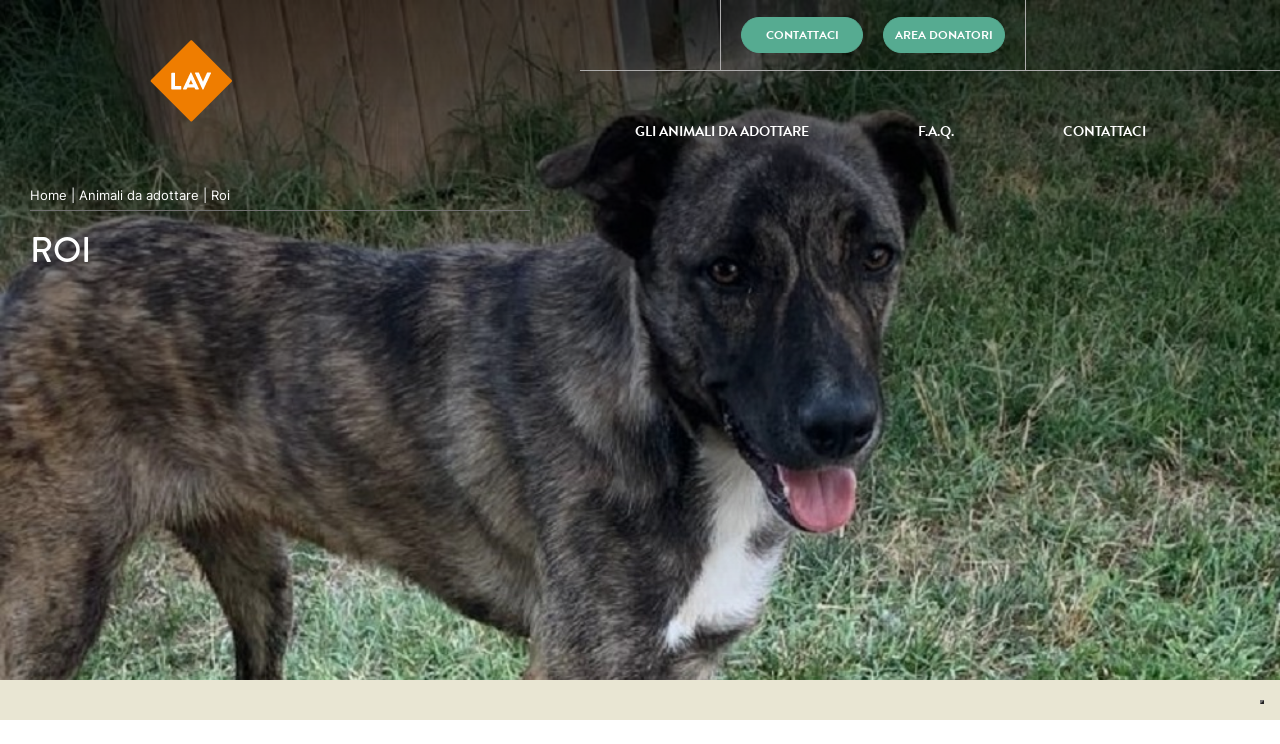

--- FILE ---
content_type: text/html; charset=UTF-8
request_url: https://www.lav.it/adozioneadistanza/animali-da-adottare/roi?regala=true
body_size: 7176
content:

            <!DOCTYPE html>
            <html lang="it">
            <head>
                <meta charset="UTF-8">
                <meta http-equiv="X-UA-Compatible" content="IE=edge">
                <meta name="viewport" content="width=device-width, initial-scale=1.0">

            
            <link rel="canonical" href="https://www.lav.it/adozioneadistanza/animali-da-adottare/roi" />
            <meta name="twitter:card" property="twitter:card" content="summary_large_image" />
            <meta name="twitter:site" content="https://www.lav.it" />
            <meta name="twitter:creator" content="LAV" />
            <meta name="twitter:title" content="Adotta Roi a distanza">
            <meta name="twitter:description" content="Entra a far parte della famiglia a distanza di Roi, l&#039;amore a distanza esiste, basta crederci.">	
                        <meta name="twitter:image" content="https://static.lav.it/image/full/f058359d091d277e497d391508f53f08/page-social-sharing/roi-9-copia.jpeg" />
                        <meta property="og:locale" content="it_IT" />
            <meta property="og:title" content="Adotta Roi a distanza">
            <meta property="og:description" content="Entra a far parte della famiglia a distanza di Roi, l&#039;amore a distanza esiste, basta crederci."/>
                        <meta property="og:image" content="https://static.lav.it/image/full/f058359d091d277e497d391508f53f08/page-social-sharing/roi-9-copia.jpeg"/>
                        <meta property="og:image:width" content="700" />
	        <meta property="og:image:height" content="410" />         
 
            <meta property="og:url" content="https://www.lav.it/adozioneadistanza/animali-da-adottare/roi"/>
            <meta name="description" content="Entra a far parte della famiglia a distanza di Roi, l&#039;amore a distanza esiste, basta crederci." />  
            <link rel="apple-touch-startup-image" href="https://www.lav.it/img/logo-lav.svg">

            <title>Adotta Roi a distanza</title>
       
          <!--Nuovo codice Iubenda-->
             <script type="text/javascript">
                var _iub = _iub || [];
                _iub.csConfiguration = {
                    "askConsentAtCookiePolicyUpdate":true,
                    "emailMarketing":{"styles":{"backgroundColor":"#000000","buttonsBackgroundColor":"#0073CE","buttonsTextColor":"#FFFFFF","footerBackgroundColor":"#212121","footerTextColor":"#FFFFFF","textColor":"#FFFFFF"},"theme":"dark"},
                    "enableTcf":true,"floatingPreferencesButtonDisplay":"bottom-right","gdprAppliesGlobally":false,
                    "googleAdditionalConsentMode":true,"perPurposeConsent":true,"promptToAcceptOnBlockedElements":true,
                    "siteId":4172887,"storage":{"useSiteId":true},
                    "tcfPurposes":{"2":"consent_only","7":"consent_only","8":"consent_only","9":"consent_only","10":"consent_only","11":"consent_only"},"whitelabel":false,"cookiePolicyId":48522707,"lang":"it",
                    "banner":{"acceptButtonDisplay":true,"closeButtonRejects":true,"customizeButtonDisplay":true,"explicitWithdrawal":true,"listPurposes":true,"position":"float-top-center","showTitle":false},
                    "callback": {
                        "onPreferenceExpressedOrNotNeeded": function(preference) {
                            // Dopo che iubenda ha fatto l'update, ri-forza analytics
                            setTimeout(function() {
                                if (typeof gtag !== 'undefined') {
                                    gtag('consent', 'update', {
                                    'analytics_storage': 'granted',
                                    'functionality_storage': 'granted',
                                    'personalization_storage': 'granted',
                                    'security_storage': 'granted'
                                    });
                                }
                            }, 100);
                        }
                    }
                };
            </script>
            <script type="text/javascript" src="https://cs.iubenda.com/autoblocking/4172887.js"></script>
            <script type="text/javascript" src="//cdn.iubenda.com/cs/tcf/stub-v2.js"></script>
            <script type="text/javascript" src="//cdn.iubenda.com/cs/tcf/safe-tcf-v2.js"></script>
            <script type="text/javascript" src="//cdn.iubenda.com/cs/iubenda_cs.js" charset="UTF-8" async></script>
            <!-- Iubenda--> 
            <script type="text/javascript" src="//embeds.iubenda.com/widgets/2f2d2e7c-ef27-4ab8-81dc-d20ff75464f4.js"></script>
            

            <!-- Google Tag Manager --> 
            <script>(function(w,d,s,l,i){w[l]=w[l]||[];w[l].push({'gtm.start': 

            new Date().getTime(),event:'gtm.js'});var f=d.getElementsByTagName(s)[0], 

            j=d.createElement(s),dl=l!='dataLayer'?'&l='+l:'';j.async=true;j.src= 

            'https://www.googletagmanager.com/gtm.js?id='+i+dl;f.parentNode.insertBefore(j,f); 

            })(window,document,'script','dataLayer', 'GTM-ND5Z6ZR');</script> 

            <!-- End Google Tag Manager --> 

            <script type="text/javascript">var _iub = _iub || {}; _iub.cons_instructions = _iub.cons_instructions || []; _iub.cons_instructions.push(["init", {api_key: "guil2Uc07V7JIJF2wxs1sgQ4auHwWS71"}]);</script><script type="text/javascript" src="https://cdn.iubenda.com/cons/iubenda_cons.js" async></script>
        
            <!-- Global site tag (gtag.js) - AdWords: 976826629 -->    
            <script async src="https://www.googletagmanager.com/gtag/js?id=AW-976826629"></script>
            <script>
            window.dataLayer = window.dataLayer || [];
            function gtag(){dataLayer.push(arguments);}
            gtag('js', new Date());

            gtag('config', 'AW-976826629');
            </script>

        <script>
                window.site = {
                    basepath: 'https://www.lav.it/',
                    donationServiceBasePath: 'https://microservices.lav.it/donation-services/rest/v1',
                    donationMicroserviceBase: 'https://microservices.lav.it/donation-services/rest/'
                }
            </script>
                       
            <link rel="stylesheet" href="https://www.lav.it/LavSiteStyles/landings/dist/css/default.min.css?v=696948faccd8a">
                                            <link rel="stylesheet" href="https://www.lav.it/LavSiteStyles/landings/dist/css/carousel.min.css?v=696948faccd8a">
                                                            <link rel="stylesheet" href="https://www.lav.it/LavSiteStyles/customs/dist/css/navigation-menu-as-page.min.css?v=696948faccd8a">
                                                            <link rel="stylesheet" href="https://www.lav.it/LavSiteStyles/landings/dist/css/top-cover.min.css?v=696948faccd8a">
                                                            <link rel="stylesheet" href="https://www.lav.it/LavSiteStyles/customs/dist/css/adozione-a-distanza.min.css?v=696948faccd8a">
                                                            <link rel="stylesheet" href="https://www.lav.it/apps/form-long-distance-adoption/1.3.2/dist/css/default.min.css?v=696948faccd8a">
                                                            <link rel="stylesheet" href="https://www.lav.it/LavSiteStyles/customs/dist/css/fundraising-block-with-background.min.css?v=696948faccd8a">
                                        </head>
            
            <body>           
                        <a href="" id="mobileMenuToggle"><img src="https://www.lav.it/assets/svg/icons/bars-solid.svg" style="width:20px"></a> 
         
        <nav class="mainMenu navigation-menu-as-page">                
                <div class="mainRow">
                    <div class="box">                                
                    </div>
                    <div class="box">    
                        <a href="#sad-contact-form" id="itemmenu-124" data-page="" class="scrollToAnchor abstractButton secondaryButton">CONTATTACI</a>
<a href="#sad-contact-form" id="itemmenu-117" data-page="" class="scrollToAnchor abstractButton primaryButton">CONTATTACI</a>
<a href="https://areadonatori.lav.it" id="itemmenu-74" target="_blank" class="abstractButton secondaryButton">AREA DONATORI</a>
  
                    </div>    
                    <div class="box">
                    </div>
                </div>

                <div class="secondaryRow">
                    <ul>               
                    <li><a href="/adozioneadistanza/animali-da-adottare" class="utmPersistence">GLI ANIMALI DA ADOTTARE</a></li>
<li><a href="/adozioneadistanza/faq" class="utmPersistence">F.A.Q.</a></li>
<li><a href="#sad-contact-form" data-page="" class="scrollToAnchor">CONTATTACI</a></li>
  
                    </ul>
                </div>
            </nav><section id="" 
        
            class="topCover fullViewPort topCoverFull  "  style="background-image: linear-gradient(180deg, rgba(0,0,0, 0.6), rgba(0,0,0,0)), url(https://static.lav.it/image/full/d7bfb2211129d1b3158d901a5b1fa5bf/page-blocks-extra/roi10.jpeg) !important">
          
                <a href="/adozioneadistanza" id="logoLAVonSAD" ><img src="https://static.lav.it/images/logo/lav.svg"></a>

                <div class="blocks-wrapper">   
                <div class="block">

                 <div class="subcontainer">
                        
                        <div class="textcontainer">
                            <span class="breadcrumbs">

                                <a href="/adozioneadistanza">Home</a> |
                            
                                <a href="/adozioneadistanza/animali-da-adottare">Animali da adottare</a> | 
                            
                                Roi                            </span>
                            <h1>Roi</h1>
                            <div class="mobileonly"><p>Roi viene dall’Albania, vicino Tirana. Quando lo abbiamo recuperato aveva gli&nbsp;occhi pieni di speranza e di paura. Aveva pochi giorni di vita e urgente bisogno di aiuto: è nato con una malformazione congenita grave, senza ano, ed era in peritonite. Ci avevano detto che&nbsp;sarebbe stata solo una questione di ore, ma non ci siamo arresi. E anche lui&nbsp;non si è arreso: è stato operato e, dopo qualche settimana di convalescenza, ha riscoperto la gioia di vivere. Oggi vive in una struttura specializzata vicino Modena e ci prendiamo cura di lui ogni giorno, con le cure e le attenzioni che merita.</p></div>  
                        </div>
        
                    </div>

                </div>
           
                <div class="block block-with-background" style="background-image: url(https://static.lav.it/image/full/d7bfb2211129d1b3158d901a5b1fa5bf/page-blocks-extra/roi10.jpeg)">                                    
                </div>

                </div> 
    
        </section>
        <section class="animal-description desktop-only">
            <div class="container">
            <p>Roi viene dall’Albania, vicino Tirana. Quando lo abbiamo recuperato aveva gli&nbsp;occhi pieni di speranza e di paura. Aveva pochi giorni di vita e urgente bisogno di aiuto: è nato con una malformazione congenita grave, senza ano, ed era in peritonite. Ci avevano detto che&nbsp;sarebbe stata solo una questione di ore, ma non ci siamo arresi. E anche lui&nbsp;non si è arreso: è stato operato e, dopo qualche settimana di convalescenza, ha riscoperto la gioia di vivere. Oggi vive in una struttura specializzata vicino Modena e ci prendiamo cura di lui ogni giorno, con le cure e le attenzioni che merita.</p>  
            </div>
        </section>
        <form class="giftform" id="sadform" 
                         data-cause-id="65" 
                         data-animal-name="Roi"
                         data-animal-description=""
                         data-background="5a973808d639353dbe09f8a8b1f1b614/adozioniadistanza/roi7.jpeg"
                         data-present="true"></form>        <section id="" class="">
              <div class="container">
                         
                                            <!-- edited -->
                        <div class="splide pageCarousel">
                                <div class="splide__track">           
                                        <div class='splide__list'>
                                                                                            <div class="splide__slide">
                                                                                                        <div class="splide__slide__container" style="background-image: url(https://static.lav.it/image-group/medium/7a106423d1369cdb5d64b51e733a7eb0/page-galleries/2947/roi1.jpg">
                                                        <div class="gradient">
                                                        </div>
                                                                                                            </div>
                                                                                                    </div>
                                                                                                <div class="splide__slide">
                                                                                                        <div class="splide__slide__container" style="background-image: url(https://static.lav.it/image-group/medium/3f712ce9cfa9fa1f9973277fea9e9cb4/page-galleries/2947/roi.jpg">
                                                        <div class="gradient">
                                                        </div>
                                                                                                            </div>
                                                                                                    </div>
                                                                                                <div class="splide__slide">
                                                                                                        <div class="splide__slide__container" style="background-image: url(https://static.lav.it/image-group/medium/36a59b20c0e0e40e1b54c5a7c9e67a2d/page-galleries/2947/whatsapp-image-2023-07-11-at-21.32.59.jpeg">
                                                        <div class="gradient">
                                                        </div>
                                                                                                            </div>
                                                                                                    </div>
                                                                                                <div class="splide__slide">
                                                                                                        <div class="splide__slide__container" style="background-image: url(https://static.lav.it/image-group/medium/e4bdb6c3cfa015e30ce9b8793c2dbe4c/page-galleries/2947/roi.jpeg">
                                                        <div class="gradient">
                                                        </div>
                                                                                                            </div>
                                                                                                    </div>
                                                                                        </div>
                                </div>
                        </div>


              </div>
        </section>
        <section class="commonText expandible-faq selected-faq-list">
              
              
                  <div class="container">

                  <h2>Sai che cos'è l'adozione a distanza? E come funziona?</h2>
                  
                                    <div class="faq-list">                           <div class="faq-item">                        
                               <a href="" data-ref-id="1">
                                <p>Come posso attivare un'Adozione a distanza?</p>
                                <div class="expand-container">
                                   <span id="expandicon-1"  class="material-icons">expand_more</span>
                                </div>                       
                               </a> 
                           </div>
                           <div id="expand-1" class="expandible-content">Puoi attivare la tua Adozione a distanza<strong>&nbsp;su questo sito&nbsp;compilando il form</strong>, oppure&nbsp;<strong>puoi contattare Silvia, del nostro Servizio Donatori</strong>, al numero&nbsp;<strong>348 7782096 (anche WhatsApp)&nbsp;o&nbsp;via e-mail ad&nbsp;<a href="mailto:adozioneadistanza@lav.it">adozioneadistanza@lav.it</a>.</strong>&nbsp;<br><br> Puoi scegliere la modalità di donazione che preferisci tra domiciliazione bancaria oppure carta di credito, l'importo e la frequenza.&nbsp;Per le donazioni regolari attivate tramite&nbsp;addebito su un conto corrente bancario o postale, la prima donazione verrà addebitata dopo circa 2/3 settimane (sono i tempi tecnici richiesti dagli istituti bancari).</div>
                       

                                                  <div class="faq-item">                        
                               <a href="" data-ref-id="2">
                                <p>Cosa riceverò con l’attivazione di un’Adozione a distanza e quando?</p>
                                <div class="expand-container">
                                   <span id="expandicon-2"  class="material-icons">expand_more</span>
                                </div>                       
                               </a> 
                           </div>
                           <div id="expand-2" class="expandible-content">Con l’attivazione di un'Adozione a distanza, riceverai il&nbsp;<strong>Certificato di Adozione</strong> insieme alla foto&nbsp;e alla storia dell’animale che hai adottato.&nbsp;Sarai costantemente aggiornato sul tuo amico con <strong>v</strong><strong>ideo,&nbsp;nuove fotografie e lettere di aggiornamento</strong>, e riceverai periodicamente <strong>la nostra rivista Impronte</strong> con le informazioni e le ultime notizie sul lavoro della LAV.<br><br> Nei giorni successivi all'attivazione della tua Adozione a distanza, riceverai&nbsp;<strong>un'e-mail di benvenuto</strong> con il video dell'animale scelto&nbsp;così potrai iniziare a conoscerlo. E nelle settimane successive<strong>&nbsp;riceverai a casa la sua prima foto</strong>. Puoi scriverci ad <a href="mailto:adozioneadistanza@lav.it">adozioneadistanza@lav.it</a>&nbsp; in caso di ritardi!</div>
                       

                                                  <div class="faq-item">                        
                               <a href="" data-ref-id="3">
                                <p>Potrò conoscere da vicino l’animale che ho adottato?</p>
                                <div class="expand-container">
                                   <span id="expandicon-3"  class="material-icons">expand_more</span>
                                </div>                       
                               </a> 
                           </div>
                           <div id="expand-3" class="expandible-content">Certo, potrai conoscere di persona il tuo amico e fargli visita&nbsp;in occasione di alcuni eventi o prendendo appuntamento con noi e saremo felici di accompagnarti!</div>
                       

                                                  <div class="faq-item">                        
                               <a href="" data-ref-id="4">
                                <p>Sarò il solo ad adottare a distanza ogni animale?</p>
                                <div class="expand-container">
                                   <span id="expandicon-4"  class="material-icons">expand_more</span>
                                </div>                       
                               </a> 
                           </div>
                           <div id="expand-4" class="expandible-content"><strong>No,&nbsp;non sarai il solo ad adottare un animale a distanza.</strong>&nbsp;Le spese di mantenimento per ogni animale sono molto alte, scegliendo di adottarne uno a distanza, <strong>entrerai a far parte di una grande famiglia di adottanti: </strong>grazie al contributo di ognuno di voi riusciremo a garantire il meglio al vostro amico per tutto il tempo di cui ce ne prenderemo cura.</div>
                       

                       </div>
                   
                                      
                  </div>

            </section>
            <script src="https://code.jquery.com/jquery-2.2.4.min.js" integrity="sha256-BbhdlvQf/xTY9gja0Dq3HiwQF8LaCRTXxZKRutelT44="  crossorigin="anonymous"></script>      
            <script src="https://www.lav.it/LavSiteJavascript/dist/expandibleFaq.min.js?v=696948faccd8a"></script>
            
                <section id="sad-contact-form" class="mainForm palette8 ">

                    <div class="container">
                                        <h2>Vuoi maggiori informazioni?</h2>
                <p class="hideOnStycky"><img src="https://static.lav.it/image/small/ccbbccd80981a5e46b37de71256487c8/staff/silvia-felicetti.jpg" width="97" height="97">
                <br />Ciao, io sono  <strong>Silvia</strong> e faccio parte del  <strong>Team Adozioni a distanza</strong>.<br />
                Se hai bisogno di maggiori informazioni compila il modulo qui sotto oppure scrivi un'e-mail ad <a href="mailto:adozioneadistanza@lav.it">adozioneadistanza@lav.it</a>  e cercherò di aiutarti. Grazie!</p>
                
                <form id="form-contact-lead-2975" 
                      class="form-contact-lead"
                      data-audience="sadform" 
                      data-mail-template-id="3099"
                      data-internal-mail-template-id="3107"
                      data-campaign-key=""
                      data-auxiliary-field=""
                      data-thank-you-page=""
                      data-alt-button-title="",
                      data-message-after-send="Grazie, riceverai risposta prima possibile."
                      data-required-phone="true"
                      data-internal-mail-recipe="adozioneadistanza@lav.it">
                </form> 
                                </div>

                </section>
            
            <section id="" class="palette8 last-info-block  commonText">
              
            <div class="container">
                  <h2>Non hai trovato le informazioni che cercavi?</h2>
                  
              <p style="text-align: center">Scrivici su WhatsApp!</p><div class="ctaButtonContainer">
                  <a href="https://wa.me/393487782096" id="cta_2717" target="_blank" class="ctaButton"> 
                      
                  <svg style="float: left; margin-right: 20px;" xmlns="http://www.w3.org/2000/svg" fill="#ffffff" viewBox="0 0 50 50" width="20px" height="20px">    <path d="M25,2C12.318,2,2,12.318,2,25c0,3.96,1.023,7.854,2.963,11.29L2.037,46.73c-0.096,0.343-0.003,0.711,0.245,0.966 C2.473,47.893,2.733,48,3,48c0.08,0,0.161-0.01,0.24-0.029l10.896-2.699C17.463,47.058,21.21,48,25,48c12.682,0,23-10.318,23-23 S37.682,2,25,2z M36.57,33.116c-0.492,1.362-2.852,2.605-3.986,2.772c-1.018,0.149-2.306,0.213-3.72-0.231 c-0.857-0.27-1.957-0.628-3.366-1.229c-5.923-2.526-9.791-8.415-10.087-8.804C15.116,25.235,13,22.463,13,19.594 s1.525-4.28,2.067-4.864c0.542-0.584,1.181-0.73,1.575-0.73s0.787,0.005,1.132,0.021c0.363,0.018,0.85-0.137,1.329,1.001 c0.492,1.168,1.673,4.037,1.819,4.33c0.148,0.292,0.246,0.633,0.05,1.022c-0.196,0.389-0.294,0.632-0.59,0.973 s-0.62,0.76-0.886,1.022c-0.296,0.291-0.603,0.606-0.259,1.19c0.344,0.584,1.529,2.493,3.285,4.039 c2.255,1.986,4.158,2.602,4.748,2.894c0.59,0.292,0.935,0.243,1.279-0.146c0.344-0.39,1.476-1.703,1.869-2.286 s0.787-0.487,1.329-0.292c0.542,0.194,3.445,1.604,4.035,1.896c0.59,0.292,0.984,0.438,1.132,0.681 C37.062,30.587,37.062,31.755,36.57,33.116z"/></svg>
                  3487782096</a></div>              
              </div>

            </section>             
                <footer id="mainfooter">

                    <div class="footer-wrapper">

                        <div class="logo-wrapper">
                             <a href="/"><img id="logo" src="https://static.lav.it/images/logo/lav.svg?v=20210829-3" /></a>
                        </div>
                        
                        <div class="footerinfo">
                            <div>
                                <div class="footer-lav-text">
                                    <p><a href="/"><strong>LAV</strong></a>  Lega Anti Vivisezione è ETS, riconosciuta dai Ministeri della Salute, dell'Ambiente e dell'Istruzione. </br>
                                    <p>Dal 1977 LAV difende gli animali e lotta contro ogni forma di sfruttamento e di maltrattamento.</p>
                                </div>
                                <span>Viale Regina Margherita, 177 - 00198 Roma | C.F. <strong> 80426840585 </strong> </span>  
                               
                            </div>

                            <div class="footer-info-contact">
                                <div>
                                    <span>Tel <a href="tel:+39064461325">06 446.13.25</a> </span> 
                                    <span>Fax <a href="tel:+39064461325">06 446.13.26 </a> </span>
                                </div>
                                <div class="bottom-contact">
                                    <span>Email <a href="mailto:info@lav.it"> info@lav.it</a></span>
                                    <span>PEC <a href="mailto:lav@legalmail.it"> lav@legalmail.it</a></span>   
                                </div>
                            </div>
                            
                        </div>
                        
                    </div>
                    <div class="rights">
                        &copy; 2026 LAV - Tutti i diritti riservati                        <div>
                            <a href="https://www.lav.it/privacy-policy" target="_blank">Privacy Policy</a>
                            <a href="https://lav.segnalazioni.net/" target="_blank">Whistleblowing</a>
                        </div>
                    </div>
                
    
           </footer>
                <script src="https://code.jquery.com/jquery-3.6.0.min.js" integrity="sha256-/xUj+3OJU5yExlq6GSYGSHk7tPXikynS7ogEvDej/m4=" crossorigin="anonymous"></script>
                <script src="https://www.lav.it/LavSiteJavascript/dist/default.min.js?v=696948faccd8a"></script> 
                
                <!-- script of blocks for page 1097 -->
                <script src="https://www.lav.it/LavSiteJavascript/dist/carousel.min.js?v=696948faccd8a"></script>
                <script src="https://www.lav.it/apps/form-long-distance-adoption/1.3.2/dist/js/default.min.js?v=696948faccd8a"></script>
                <script src="https://www.lav.it/LavSiteJavascript/dist/formContattaci.min.js?v=696948faccd8a"></script>
                <!-- end script of blocks for page 1097 -->

                <!-- custom script of blocks for page 1097 -->
                <!-- end custom script of blocks for page 1097 -->
                
            <!--<div data-ip="3.144.117.83" id="GDPR_BANNER" data-lang="it"></div>
            <script src="https://www.lav.it/apps/gdprBanner/dist/js/gdprBanner.min.js?v=696948faccd8a"></script>-->
             

            <script defer src="https://static.cloudflareinsights.com/beacon.min.js/vcd15cbe7772f49c399c6a5babf22c1241717689176015" integrity="sha512-ZpsOmlRQV6y907TI0dKBHq9Md29nnaEIPlkf84rnaERnq6zvWvPUqr2ft8M1aS28oN72PdrCzSjY4U6VaAw1EQ==" data-cf-beacon='{"version":"2024.11.0","token":"b716f16762b443c6898a91d99cbf9f02","r":1,"server_timing":{"name":{"cfCacheStatus":true,"cfEdge":true,"cfExtPri":true,"cfL4":true,"cfOrigin":true,"cfSpeedBrain":true},"location_startswith":null}}' crossorigin="anonymous"></script>
</body>
            </html>

        

--- FILE ---
content_type: text/css; charset=utf-8
request_url: https://www.lav.it/LavSiteStyles/landings/dist/css/default.min.css?v=696948faccd8a
body_size: 8830
content:
@import url("https://use.typekit.net/uut4ump.css");@font-face{font-display:swap;font-family:Anton;font-style:normal;font-weight:400;src:url(https://fonts.gstatic.com/s/anton/v25/1Ptgg87LROyAm0K0.ttf) format("truetype")}@font-face{font-display:swap;font-family:Hahmlet;font-style:normal;font-weight:100;src:url(https://fonts.gstatic.com/s/hahmlet/v13/BngXUXpCQ3nKpIo0TfPyfCdXfaeU4RhKOdjo.ttf) format("truetype")}@font-face{font-display:swap;font-family:Atkinson Hyperlegible;font-style:normal;font-weight:700;src:url(https://fonts.gstatic.com/s/atkinsonhyperlegible/v11/9Bt73C1KxNDXMspQ1lPyU89-1h6ONRlW45G8WbcNcw.ttf) format("truetype")}@font-face{font-display:swap;font-family:Oswald;font-style:normal;font-weight:500;src:url(https://fonts.gstatic.com/s/oswald/v53/TK3_WkUHHAIjg75cFRf3bXL8LICs18NvgUE.ttf) format("truetype")}h1,h2,h3{font-family:Oswald,sans-serif;text-transform:uppercase}*{margin:0;padding:0}body{font-family:proxima-nova,Helvetica Neue,Helvetica,Arial,sans-serif}.ctaButtonContainer{text-align:center}.ctaButtonContainer .ctaButton{border-radius:4px;display:inline-block;margin:10px auto!important;text-align:center;text-decoration:none}.ctaButtonContainer .ctaButton,.expansButton{background-color:#fd7d23;color:#fff;padding:10px}.expansButton{border:none;border-radius:50%;cursor:pointer;display:block;font-size:20px;height:30px;line-height:0px;margin:0 auto;width:30px}input::-webkit-inner-spin-button,input::-webkit-outer-spin-button{-webkit-appearance:none;margin:0}input[type=number]{-moz-appearance:textfield}@media print,screen and (min-width:1000px) and (max-width:1629px),screen and (min-width:1630px){.only-mobile{display:none!important}}@media print,screen and (max-width:999px){.only-desktop{display:none!important}}.mainheader{background-repeat:no-repeat}@media screen and (min-width:1800px){.mainHeader{background-color:#faebd7;background-repeat:no-repeat;background-size:cover;height:600px;margin:0;overflow:hidden}.mainHeader #logoTopDefault{display:block;margin:30px}.mainHeader #logoTopOverlay{display:block;margin:-40px 0 0 25px;position:absolute}}@media screen and (min-width:1200px) and (max-width:1799px){.mainHeader{background-position:bottom;background-size:cover;height:540px;overflow:hidden}.mainHeader #logoTopDefault{display:block;padding:30px 0;width:60px}.mainHeader #logoTopDefault img{height:auto;width:60px}.mainHeader #logoTopOverlay{display:block;margin:-40px 0 0 25px;position:absolute}}@media screen and (min-width:626px) and (max-width:1199px){.mainHeader{background-position:bottom;background-size:cover;height:500px;overflow:hidden;text-align:center}.mainHeader #logoTopDefault{display:block;padding:30px 0;width:60px}.mainHeader #logoTopDefault img{height:auto;width:60px}.mainHeader #logoTopOverlay{display:block;margin:-40px 0 0 25px;position:absolute}}@media screen and (max-width:625px){.mainHeader{background-position:bottom;background-size:cover;height:360px;overflow:hidden}.mainHeader #logoTopDefault{display:block;padding:30px;width:60px}.mainHeader #logoTopDefault img{height:auto;width:60px}.mainHeader #logoTopOverlay{display:block;margin:-30px 0 0 15px;position:absolute}.mainHeader #logoTopOverlay img{height:auto;width:60px}}.mainmenu{-webkit-transition:all .5s ease;-moz-transition:position 10s;-ms-transition:position 10s;-o-transition:position 10s;transition:all .5s ease}.mainmenu #logotopscroll{display:none}.mainmenu ul{list-style-type:none;margin:0;padding:0;text-align:center}.mainmenu ul li a{color:#333;display:block;font-family:sans-serif;font-size:14px;padding:20px;text-decoration:none;text-transform:uppercase}.mainmenu ul li a.buttonmenu,.mainmenu ul li a:hover{background-color:#fd7d23;color:#fff}.mainmenu ul li a.buttonmenu{font-weight:700}.mainmenu ul li a.buttonmenu:hover{background-color:#ccc;color:#333}.mainmenu .socials a{background-color:#fd7d23;display:inline-block;height:30px;margin:4px!important;-webkit-mask-position:center center;mask-position:center center;-webkit-mask-repeat:no-repeat!important;mask-repeat:no-repeat!important;-webkit-mask-size:30px!important;mask-size:30px!important;width:30px}.mainmenu .socials a:hover{background-color:#333}.mainmenu .socials a.facebook{-webkit-mask:url("data:image/svg+xml;charset=utf-8,%3Csvg viewBox='0 0 30 30' xmlns='http://www.w3.org/2000/svg'%3E%3Cpath d='M30 15c0-8.285-6.715-15-15-15S0 6.715 0 15s6.715 15 15 15c.088 0 .176 0 .264-.006V18.322H12.04v-3.756h3.223v-2.765c0-3.205 1.957-4.951 4.816-4.951 1.371 0 2.549.1 2.889.146v3.352H21c-1.553 0-1.857.738-1.857 1.822v2.39h3.72l-.486 3.756h-3.234V29.42C25.413 27.62 30 21.85 30 15Z'/%3E%3C/svg%3E");mask:url("data:image/svg+xml;charset=utf-8,%3Csvg viewBox='0 0 30 30' xmlns='http://www.w3.org/2000/svg'%3E%3Cpath d='M30 15c0-8.285-6.715-15-15-15S0 6.715 0 15s6.715 15 15 15c.088 0 .176 0 .264-.006V18.322H12.04v-3.756h3.223v-2.765c0-3.205 1.957-4.951 4.816-4.951 1.371 0 2.549.1 2.889.146v3.352H21c-1.553 0-1.857.738-1.857 1.822v2.39h3.72l-.486 3.756h-3.234V29.42C25.413 27.62 30 21.85 30 15Z'/%3E%3C/svg%3E")}.mainmenu .socials a.twitter{-webkit-mask:url("[data-uri]");mask:url("[data-uri]")}.mainmenu .socials a.tiktok{-webkit-mask:url("[data-uri]");mask:url("[data-uri]")}.mainmenu .socials a.instagram{-webkit-mask:url("data:image/svg+xml;charset=utf-8,%3Csvg version='1.2' xmlns='http://www.w3.org/2000/svg' viewBox='0 0 30 30'%3E%3Cpath fill-rule='evenodd' class='s0' d='M0 15C0 6.72 6.72 0 15 0c8.28 0 15 6.72 15 15 0 8.28-6.72 15-15 15-8.28 0-15-6.72-15-15zm15-8zm-3.3.05c-.85.04-1.43.17-1.94.37-.53.2-.97.48-1.42.92-.44.44-.72.89-.92 1.42-.2.51-.33 1.09-.37 1.94-.04.85-.05 1.13-.05 3.3s.01 2.44.05 3.3c.04.85.17 1.43.37 1.94.2.53.48.97.92 1.42.44.45.89.72 1.42.92.51.2 1.09.33 1.94.37.85.04 1.13.05 3.3.05s2.44-.01 3.3-.05c.85-.04 1.43-.17 1.94-.37.53-.2.97-.48 1.42-.92.45-.44.72-.89.92-1.42.2-.51.33-1.09.37-1.94.04-.85.05-1.13.05-3.3s-.01-2.45-.05-3.3c-.04-.85-.18-1.43-.37-1.94-.2-.53-.48-.97-.92-1.42-.44-.45-.89-.72-1.42-.92-.51-.2-1.09-.33-1.94-.37C17.45 7.01 17.18 7 15 7c-2.17 0-2.44.01-3.3.05z'/%3E%3Cpath fill-rule='evenodd' class='s0' d='M14.28 8.44H15c2.14 0 2.39.01 3.23.05.78.04 1.2.17 1.49.28.37.14.64.32.92.6.28.28.45.55.6.92.11.28.24.7.28 1.48.04.84.05 1.1.05 3.23 0 2.14-.01 2.39-.05 3.23-.04.78-.17 1.2-.28 1.49-.15.37-.32.64-.6.92-.28.28-.55.45-.92.6-.28.11-.71.24-1.49.28-.84.04-1.1.05-3.23.05-2.14 0-2.39-.01-3.23-.05-.78-.04-1.2-.17-1.49-.28-.37-.15-.64-.32-.92-.6-.28-.28-.45-.55-.6-.92-.11-.28-.24-.7-.28-1.48-.04-.84-.05-1.1-.05-3.23 0-2.14.01-2.39.05-3.23.04-.78.17-1.2.28-1.49.14-.37.32-.64.6-.92.28-.28.55-.45.92-.6.28-.11.71-.24 1.49-.28.74-.03 1.02-.04 2.52-.04zm4.99 1.33a.96.96 0 1 0 0 1.92.96.96 0 0 0 0-1.92zM15 10.89a4.11 4.11 0 1 0 0 8.22 4.11 4.11 0 0 0 0-8.22z'/%3E%3Cpath fill-rule='evenodd' class='s0' d='M15 12.33a2.67 2.67 0 1 1 .001 5.339A2.67 2.67 0 0 1 15 12.33z'/%3E%3C/svg%3E");mask:url("data:image/svg+xml;charset=utf-8,%3Csvg version='1.2' xmlns='http://www.w3.org/2000/svg' viewBox='0 0 30 30'%3E%3Cpath fill-rule='evenodd' class='s0' d='M0 15C0 6.72 6.72 0 15 0c8.28 0 15 6.72 15 15 0 8.28-6.72 15-15 15-8.28 0-15-6.72-15-15zm15-8zm-3.3.05c-.85.04-1.43.17-1.94.37-.53.2-.97.48-1.42.92-.44.44-.72.89-.92 1.42-.2.51-.33 1.09-.37 1.94-.04.85-.05 1.13-.05 3.3s.01 2.44.05 3.3c.04.85.17 1.43.37 1.94.2.53.48.97.92 1.42.44.45.89.72 1.42.92.51.2 1.09.33 1.94.37.85.04 1.13.05 3.3.05s2.44-.01 3.3-.05c.85-.04 1.43-.17 1.94-.37.53-.2.97-.48 1.42-.92.45-.44.72-.89.92-1.42.2-.51.33-1.09.37-1.94.04-.85.05-1.13.05-3.3s-.01-2.45-.05-3.3c-.04-.85-.18-1.43-.37-1.94-.2-.53-.48-.97-.92-1.42-.44-.45-.89-.72-1.42-.92-.51-.2-1.09-.33-1.94-.37C17.45 7.01 17.18 7 15 7c-2.17 0-2.44.01-3.3.05z'/%3E%3Cpath fill-rule='evenodd' class='s0' d='M14.28 8.44H15c2.14 0 2.39.01 3.23.05.78.04 1.2.17 1.49.28.37.14.64.32.92.6.28.28.45.55.6.92.11.28.24.7.28 1.48.04.84.05 1.1.05 3.23 0 2.14-.01 2.39-.05 3.23-.04.78-.17 1.2-.28 1.49-.15.37-.32.64-.6.92-.28.28-.55.45-.92.6-.28.11-.71.24-1.49.28-.84.04-1.1.05-3.23.05-2.14 0-2.39-.01-3.23-.05-.78-.04-1.2-.17-1.49-.28-.37-.15-.64-.32-.92-.6-.28-.28-.45-.55-.6-.92-.11-.28-.24-.7-.28-1.48-.04-.84-.05-1.1-.05-3.23 0-2.14.01-2.39.05-3.23.04-.78.17-1.2.28-1.49.14-.37.32-.64.6-.92.28-.28.55-.45.92-.6.28-.11.71-.24 1.49-.28.74-.03 1.02-.04 2.52-.04zm4.99 1.33a.96.96 0 1 0 0 1.92.96.96 0 0 0 0-1.92zM15 10.89a4.11 4.11 0 1 0 0 8.22 4.11 4.11 0 0 0 0-8.22z'/%3E%3Cpath fill-rule='evenodd' class='s0' d='M15 12.33a2.67 2.67 0 1 1 .001 5.339A2.67 2.67 0 0 1 15 12.33z'/%3E%3C/svg%3E")}.mainmenu .socials a.threads{-webkit-mask:url("[data-uri]");mask:url("[data-uri]")}.mainmenu .socials a.youtube{-webkit-mask:url("data:image/svg+xml;charset=utf-8,%3Csvg width='30' height='30' xmlns='http://www.w3.org/2000/svg'%3E%3Cpath d='M13.132 17.81 18.01 15l-4.88-2.81z'/%3E%3Cpath d='M15 0C6.717 0 0 6.717 0 15c0 8.283 6.717 15 15 15 8.283 0 15-6.717 15-15 0-8.283-6.717-15-15-15Zm9.373 15.015s0 3.042-.386 4.51a2.349 2.349 0 0 1-1.652 1.651c-1.467.387-7.335.387-7.335.387s-5.852 0-7.335-.402a2.349 2.349 0 0 1-1.652-1.652C5.627 18.057 5.627 15 5.627 15s0-3.042.386-4.509a2.396 2.396 0 0 1 1.652-1.667C9.132 8.438 15 8.438 15 8.438s5.868 0 7.335.401c.802.216 1.436.85 1.652 1.652.401 1.467.386 4.524.386 4.524Z'/%3E%3C/svg%3E");mask:url("data:image/svg+xml;charset=utf-8,%3Csvg width='30' height='30' xmlns='http://www.w3.org/2000/svg'%3E%3Cpath d='M13.132 17.81 18.01 15l-4.88-2.81z'/%3E%3Cpath d='M15 0C6.717 0 0 6.717 0 15c0 8.283 6.717 15 15 15 8.283 0 15-6.717 15-15 0-8.283-6.717-15-15-15Zm9.373 15.015s0 3.042-.386 4.51a2.349 2.349 0 0 1-1.652 1.651c-1.467.387-7.335.387-7.335.387s-5.852 0-7.335-.402a2.349 2.349 0 0 1-1.652-1.652C5.627 18.057 5.627 15 5.627 15s0-3.042.386-4.509a2.396 2.396 0 0 1 1.652-1.667C9.132 8.438 15 8.438 15 8.438s5.868 0 7.335.401c.802.216 1.436.85 1.652 1.652.401 1.467.386 4.524.386 4.524Z'/%3E%3C/svg%3E")}@keyframes smoothScroll{0%{transform:translateY(-40px)}to{transform:translateY(0)}}@media screen and (max-width:1199px){.mainmenu{min-height:60px}.mainmenu #toggleMenuButton{display:block;position:absolute;right:20px;top:20px;z-index:100}.mainmenu #topUserMenuLogin{background-color:#fd7d23;color:#fff;display:block;float:right;font-size:12px;margin-right:100px;margin-top:20px;padding:5px 10px;text-decoration:none}.mainmenu ul{display:none;margin-top:60px}.mainmenu ul li{border-bottom:1px dotted #ccc}.mainmenu .socials{margin-top:15px;text-align:center;width:100%}}@media screen and (min-width:1200px){.mainmenu ul li{display:inline-block}.mainmenu #toggleMenuButton{display:none}.mainmenu .socials{position:absolute;right:20px;top:12px}.mainmenu #topUserMenuLogin{background-color:#fd7d23;color:#fff;display:block;float:right;font-size:12px;margin-right:20px;margin-top:10px;padding:5px 10px;text-decoration:none}.mainmenu-fixed{animation:smoothScroll 1s forwards;background-color:#fff;box-shadow:0 2px 4px 0 rgba(0,0,0,.2);position:fixed;top:0;width:100%;z-index:800}.mainmenu-fixed #logotopscroll{display:block;height:80px;left:20px;position:absolute;top:16px;width:80px}}.pageClaim{background-color:#fd7d23}.pageClaim,.pageClaim h2{color:#fff!important}.pageClaim .container{font-size:26px!important;font-style:italic;line-height:34px;text-align:left}.pageClaim a{color:#fff}.pageClaim a.button{background-color:#098086!important}.pageClaim a.button:hover{background-color:#0ea2aa!important}form{margin:0 auto}form input[type=number],form input[type=password],form input[type=text],form select,form textarea{border:none;border-radius:4px;box-sizing:border-box;display:block;margin-top:5px;padding:8px;width:100%}form textarea{min-height:80px}form label{box-sizing:border-box;display:block;font-size:14px;width:100%}form button{border:none;cursor:pointer;display:inline-block;font-family:sans-serif;font-weight:700;margin:0 auto;padding:10px 15px}form .errorWarning{border-bottom:3px solid #eb4949!important}form .errorBoxWarning{background-color:#eb4949;color:#eee;font-size:12px;margin:20px 0;padding:10px}form .formNotes{font-size:12px}form #additionalNotes{font-size:13px;margin:15px 0}form .paymentButtons button{background-color:#333;border-radius:4px;box-sizing:border-box;color:#fff;cursor:pointer;display:block;margin-bottom:5px;overflow:hidden;padding:10px;text-decoration:none;width:100%}form .paymentButtons button span{display:block;font-size:40px}form .loaderContainer{align-items:center;display:flex;height:inherit;justify-content:center}form .loaderContainer div{text-align:center}.paymentSummaryTable{margin-bottom:40px;margin-top:20px;width:100%}.paymentSummaryTable tr td{border-bottom:1px dotted #333;font-size:13px;padding:5px 0}.paymentSummaryTable tr td:first-child{text-align:left}.paymentSummaryTable tr td:last-child{text-align:right}.paymentSummaryTable tr th{font-size:13px}.paymentSummaryTable tr th:first-child{text-align:left}.paymentSummaryTable tr th:last-child{text-align:right}.paymentSummaryTotal{background-color:#fd7d23;color:#fff;font-size:24px;margin-bottom:20px;padding:10px}.authorizationChecks p{font-size:12px!important;text-align:left}@media print,screen and (min-width:1000px) and (max-width:1629px),screen and (min-width:1630px){form{width:100%}form .formRow:not(:last-child){display:inline-flex;flex-grow:2;gap:12px;margin-bottom:20px;overflow:hidden;width:100%}form .formRow:not(:last-child) div{width:50%}form .formRow:last-child{text-align:center}form .cardInfoGroup{display:flex;flex-grow:1 1 auto}form .cardInfoGroup input:nth-child(-n+2){box-sizing:border-box;margin-right:10px}form .halfDivGroup{display:flex}form .halfDivGroup input:first-child,form .halfDivGroup select{box-sizing:border-box;margin-right:10px;width:70%}form .halfDivGroup input:last-child{width:30%}form .birthdayDivGroup{display:flex}form .birthdayDivGroup input:nth-child(-n+2){margin-right:10px;width:27%}form .birthdayDivGroup input:last-child{width:46%}}@media print,screen and (max-width:999px){form .formRow div{display:block;margin-bottom:20px}}section{overflow:hidden}section h2{line-height:35px}section p{margin-bottom:20px}@media screen and (min-width:900px){section .container{font-size:18px;line-height:24px;margin:40px auto;width:800px}section .container h2{margin-bottom:30px;text-align:center}section.videoBlock iframe{height:450px;width:100%}}@media screen and (min-width:564px) and (max-width:899px){section .container{font-size:18px;line-height:24px;margin:20;padding:40px}section .container h2{margin-bottom:30px;text-align:center}section .container img{height:auto;width:100%}section.videoBlock iframe{height:350px;width:100%}}@media screen and (max-width:563px){section .container{font-size:18px;line-height:24px;margin:20;padding:40px}section .container h2{margin-bottom:30px;text-align:center}section .container img{height:auto;width:100%}section.videoBlock iframe{height:220px;width:100%}}.palette1{background-color:#e9e6d3;color:#333}.palette2{background-color:#51c3ca;color:#fff}.palette3{background-color:#fcb528;color:#333}.palette4{background-color:#d76738;color:#fff}.palette5{background-color:#e9e8e1;color:#333}.palette6{background-color:#fd7d23;color:#fff}.palette8{background-color:#56ab91}.palette7 h2{color:#fd7d23}.twitterstorm .container{background-color:#00acee;background-image:url(https://static.lav.it/images/socials/twitter-storm-icon.png?v=2);background-position:right 20px top 20px;background-repeat:no-repeat;background-size:40px;border-radius:6px;box-sizing:border-box;color:#fff;margin:10px auto;padding:50px 30px 30px}#mainfooter{background-color:#000;color:#eee;font-size:12px;padding:20px}#mainfooter a{color:#fd7d23;text-decoration:none}#mainfooter .footer-lav-text{margin-bottom:1rem}#mainfooter .footer-info-contact div{display:flex;gap:1rem}#mainfooter .footer-info-contact .bottom-contact{margin-top:.4rem}#mainfooter .rights{margin-top:1rem}@media screen and (min-width:700px){#mainfooter #logo{float:left;margin-right:30px}#mainfooter .footerinfo{display:flex;gap:2rem;justify-content:space-between;margin-top:20px;width:100%}#mainfooter .footer-wrapper{gap:2rem;padding-right:1rem}#mainfooter .footer-wrapper,#mainfooter .logo-wrapper{align-items:center;display:flex}#mainfooter .rights{text-align:center}}@media screen and (max-width:699px){#mainfooter{text-align:center}#mainfooter .footer-info-contact{align-items:center;display:flex;flex-direction:column;justify-content:center;margin-top:1rem}#mainfooter .logo-wrapper{margin-bottom:1rem}}.imageWithTextTop img{margin-bottom:40px}.imageWithTextBottom img{margin-top:40px}.underConstruction{padding:80px 0;text-align:center}.standardModal{background-color:rgba(0,0,0,.7);bottom:0;left:0;overflow-y:auto;position:fixed;right:0;top:0;z-index:900000}.standardModal .modalContainer{box-sizing:border-box;margin:0 auto;padding:60px}.standardModal .modalContainer h2{margin-bottom:40px;margin-top:0;padding-top:0}@media screen and (min-width:1100px){.standardModal .modalContainer{width:1000px}.standardModal .modalContainer .subcontainer{padding-right:30px}}@media screen and (max-width:400px){.standardModal .modalContainer{padding:20px}}.standardModal .closeButton{background:none;border:none;cursor:pointer;float:right;padding:4px}@media screen and (max-width:400px){.standardModal .closeButton{position:absolute;right:20px;top:20px;width:20px;z-index:10}}.standardModal .closeButton img{height:20px;width:20px}.textWithSideImage ul li{margin-bottom:20px}@media screen and (min-width:1300px){.textWithSideImage{width:1200px}}@media screen and (min-width:1000px) and (max-width:1299){.textWithSideImage{width:80%}}@media screen and (min-width:600px){.textWithSideImage{margin:60px auto 0;position:relative}.textWithSideImage .sideImageContainer{background-size:cover;box-sizing:border-box;height:100%;position:absolute;width:50%}.textWithSideImage .sideTextContainer{box-sizing:border-box;font-size:18px;line-height:24px;padding:55px;width:50%}.textWithSideImage .sideTextContainer h2{margin-bottom:40px}.textWithSideImageRight .sideImageContainer{right:0}.textWithSideImageRight .sideTextContainer{float:left}.textWithSideImageLeft .sideTextContainer{float:right}}@media screen and (min-width:440px) and (max-width:599px){.textWithSideImage{margin:0 auto}.textWithSideImage .sideImageContainer{background-size:cover;height:400px;width:100%}.textWithSideImage .sideTextContainer{box-sizing:border-box;font-size:16px;line-height:22px;padding:35px}.textWithSideImage .sideTextContainer h2{margin-bottom:40px}}@media screen and (max-width:439px){.textWithSideImage{margin:0 auto}.textWithSideImage .sideImageContainer{background-position:50%;background-size:cover;height:260px!important;width:100%}.textWithSideImage .sideTextContainer{box-sizing:border-box;font-size:16px;line-height:22px;padding:35px}.textWithSideImage .sideTextContainer h2{margin-bottom:40px}}@media screen and (min-width:1260px){.campaignerBlock{margin:60px auto 0;width:1200px}.campaignerBlock h2{margin-bottom:40px}.campaignerBlock .sideFormContainer{box-sizing:border-box;float:left;padding:55px;width:50%}.campaignerBlock .sideTextContainer{box-sizing:border-box;float:right;font-size:18px;line-height:24px;overflow:hidden;width:50%}.campaignerBlock .sideTextContainer .introbox{padding:55px}.campaignerBlock .sideTextContainer .campaignerImage{background-repeat:no-repeat;box-sizing:border-box;float:left;height:300px;width:50%}.campaignerBlock .sideTextContainer .campaignerContacts{box-sizing:border-box;float:right;overflow:hidden;width:50%}.campaignerBlock .sideTextContainer .campaignerContacts .contactbox a{background-color:#56ab91;border-radius:10px;box-sizing:border-box;color:#eee;display:block;font-size:18px;font-size:22px;font-weight:700;margin:10px;padding:20px;text-align:center;text-decoration:none}.campaignerBlock .sideTextContainer .campaignerContacts .contactbox a:hover{color:#fff}.campaignerBlock .sideTextContainer .campaignerContacts .campaignerRole{padding:55px!important}}@media screen and (max-width:1259px){.campaignerBlock h2{margin-bottom:20px}.campaignerBlock .sideFormContainer{box-sizing:border-box;padding:35px}.campaignerBlock .sideTextContainer{box-sizing:border-box;font-size:16px;line-height:22px;overflow:hidden}.campaignerBlock .sideTextContainer .introbox{padding:35px}.campaignerBlock .sideTextContainer .campaignerImage{background-repeat:no-repeat;border-radius:50%;height:200px;margin:0 auto 40px;width:200px}.campaignerBlock .sideTextContainer .campaignerContacts .contactbox a{background-color:#56ab91;border-radius:10px;color:#eee;display:block;font-size:18px;font-size:22px;font-weight:700;margin:10px;padding:20px;text-align:center;text-decoration:none}.campaignerBlock .sideTextContainer .campaignerContacts .contactbox a:hover{color:#fff}.campaignerBlock .sideTextContainer .campaignerContacts .campaignerRole{padding:35px!important}}.loader{display:inline-block;height:80px;width:80px}.loader:after{animation:loader 1.2s linear infinite;border-color:#000 transparent;border-radius:50%;border-style:solid;border-width:6px;content:" ";display:block;height:64px;margin:5% auto;width:64px}@keyframes loader{0%{transform:rotate(0deg)}to{transform:rotate(1turn)}}.debugModeWarning{background-color:crimson;color:#fff;left:0;padding:10px;top:0}.debugModeWarning,.disappearenceFooterBlock{box-sizing:border-box;position:fixed;width:100%}.disappearenceFooterBlock{bottom:0;box-shadow:2px 2px 4px 2px rgba(0,0,0,.2);color:#eee;display:none;margin:0 auto;padding:20px;right:0;text-align:center;z-index:1000}.bottom-paging{display:block;list-style-type:none;margin-bottom:60px;overflow:hidden;text-align:center}.bottom-paging li.selected a{background-color:#fd7d23}.bottom-paging li{display:inline-block;padding:10px}.bottom-paging li a{background-color:#ccc;color:#fff;font-size:18px;font-weight:700;padding:15px;text-decoration:none}@media print{-webkit-print-color-adjust:exact;img{display:block!important}}@font-face{font-display:swap;font-family:Bebas Neue;font-style:normal;font-weight:400;src:url(https://fonts.gstatic.com/s/bebasneue/v14/JTUSjIg69CK48gW7PXooxW4.ttf) format("truetype")}@font-face{font-display:swap;font-family:Inter;font-style:normal;font-weight:400;src:url(https://fonts.gstatic.com/s/inter/v13/UcCO3FwrK3iLTeHuS_fvQtMwCp50KnMw2boKoduKmMEVuLyfMZg.ttf) format("truetype")}@font-face{font-display:swap;font-family:Inter;font-style:normal;font-weight:500;src:url(https://fonts.gstatic.com/s/inter/v13/UcCO3FwrK3iLTeHuS_fvQtMwCp50KnMw2boKoduKmMEVuI6fMZg.ttf) format("truetype")}@font-face{font-family:Material Icons;font-style:normal;font-weight:400;src:url(https://fonts.gstatic.com/s/materialicons/v141/flUhRq6tzZclQEJ-Vdg-IuiaDsNZ.ttf) format("truetype")}.main_font_regular{font-weight:400}.font_titles_medium,.main_font_regular{font-family:brandon-grotesque,sans-serif;font-style:normal}.font_titles_medium{font-weight:500}.font_titles_bold{font-weight:700}.font_titles_black,.font_titles_bold{font-family:brandon-grotesque,sans-serif;font-style:normal}.font_titles_black{font-weight:900}.font_secondary_title{font-family:Bebas Neue,cursive;font-weight:400}.font_standard_text_regular{font-family:Inter,sans-serif;font-weight:400}.font_standard_text_medium{font-family:Inter,sans-serif;font-weight:500}.font_grid_title{font-family:Bebas Neue,cursive;font-weight:400}.generalContentText{font-family:Inter,sans-serif;font-size:16px;font-weight:400;line-height:30px}.material-icons{word-wrap:normal;-webkit-font-smoothing:antialiased;-moz-osx-font-smoothing:grayscale;font-feature-settings:"liga";direction:ltr;display:inline-block;font-family:Material Icons;font-size:24px;font-style:normal;font-weight:400;letter-spacing:normal;line-height:1;text-rendering:optimizeLegibility;text-transform:none;white-space:nowrap}.ctaBlock,.ctaBlockSlim{background-color:#fd7d23}.ctaBlock article h2,.ctaBlockSlim article h2{color:#fff}.ctaBlock a:not(.abstractBigButton),.ctaBlockSlim a:not(.abstractBigButton){color:#fff;text-decoration:none}.ctaBlock a:hover,.ctaBlockSlim a:hover{text-decoration:underline}@media print,screen and (min-width:1630px){.ctaBlock{display:flex;flex-wrap:wrap;width:100%}.ctaBlock article{box-sizing:border-box;min-height:500px;width:50%}.ctaBlock article p{padding-top:20px}.ctaBlock article:first-child{background-position:50%;background-repeat:no-repeat;background-size:cover}.ctaBlockSlim .container{display:flex;flex-wrap:wrap;font-family:Inter,sans-serif;font-weight:400}.ctaBlockSlim .container h2{font-family:brandon-grotesque,sans-serif;font-size:50px;font-style:normal;font-weight:500;line-height:60px}.ctaBlockSlim .container article{box-sizing:border-box;line-height:30px;padding:40px;width:50%}.ctaBlockSlim .container article .abstractBigButton{margin-top:40px}}@media print,screen and (min-width:1000px) and (max-width:1629px){.ctaBlock{display:flex;flex-wrap:wrap;width:100%}.ctaBlock article{box-sizing:border-box;min-height:350px;width:50%}.ctaBlock article p{padding-top:20px}.ctaBlock article:first-child{background-position:50%;background-repeat:no-repeat;background-size:cover}.ctaBlockSlim .container{display:flex;flex-wrap:wrap;font-family:Inter,sans-serif;font-weight:400}.ctaBlockSlim .container h2{font-family:brandon-grotesque,sans-serif;font-size:50px;font-style:normal;font-weight:500;line-height:60px}.ctaBlockSlim .container article{box-sizing:border-box;line-height:30px;padding:40px;width:50%}.ctaBlockSlim .container article .abstractBigButton{margin-top:40px}}@media print,screen and (max-width:999px){.ctaBlock article{box-sizing:border-box;min-height:300px}.ctaBlock article:first-child{background-position:50%;background-repeat:no-repeat;background-size:cover}.ctaBlockSlim .container{font-family:Inter,sans-serif;font-weight:400}.ctaBlockSlim .container h2{font-family:brandon-grotesque,sans-serif;font-size:40px;font-style:normal;font-weight:500;line-height:50px;margin:0}.ctaBlockSlim .container article{box-sizing:border-box;line-height:30px;padding:30px}.ctaBlockSlim .container article .abstractBigButton{margin-top:40px}}@media print,screen and (min-width:1000px) and (max-width:1629px),screen and (min-width:1630px){.splittedSection{display:flex;flex-wrap:nowrap;overflow:hidden}.splittedSection .subsection{box-sizing:border-box;width:50%}}.halfBlockAsBanner{font-family:Inter,sans-serif;font-weight:400}.halfBlockAsBanner h2{font-family:brandon-grotesque,sans-serif;font-style:normal;font-weight:500}@media print,screen and (min-width:1630px){.fullViewPort{box-sizing:border-box;min-height:100vh}.halfBlockAsBanner{padding:140px}.halfBlockAsBanner h2{font-size:70px;line-height:85px}.halfBlockAsBanner .abstractBigButton{margin-top:40px}.halfBlockAsBanner p{font-size:20px;line-height:30px}}@media print,screen and (min-width:1000px) and (max-width:1629px){.halfBlockAsBanner{padding:40px}.halfBlockAsBanner h2{font-size:40px;line-height:55px}.halfBlockAsBanner .abstractBigButton{font-size:18px!important;margin-top:40px;padding:10px 20px}.halfBlockAsBanner p{font-size:20px;line-height:30px}}@media print,screen and (max-width:999px){.halfBlockAsBanner{padding:30px}.halfBlockAsBanner h2{font-size:30px}.halfBlockAsBanner .abstractBigButton{font-size:18px!important;margin-top:40px;padding:10px 20px}.halfBlockAsBanner p{font-size:14px;line-height:30px}}.boxWithHeader{font-family:Inter,sans-serif;font-weight:400}.boxWithHeader header h2{font-family:brandon-grotesque,sans-serif;font-style:normal;font-weight:400;font-weight:500}.boxWithHeader header .description a{display:block;font-family:brandon-grotesque,sans-serif;font-style:normal;font-weight:700;text-decoration:underline}@media print,screen and (min-width:1630px){.boxWithHeader{padding-top:118px}.boxWithHeader header{display:flex;margin-bottom:40px;overflow:hidden;width:100%}.boxWithHeader header h2{box-sizing:border-box;font-size:70px;padding-bottom:15px;width:45%}.boxWithHeader header .description{box-sizing:border-box;font-size:20px;line-height:30px;width:55%}.boxWithHeader header .description a{display:block;font-size:25px;margin-top:40px}}@media print,screen and (min-width:1000px) and (max-width:1629px){.boxWithHeader{padding-top:58px}.boxWithHeader header{display:flex;margin-bottom:40px;overflow:hidden;width:100%}.boxWithHeader header h2{box-sizing:border-box;font-size:50px;padding-bottom:15px;width:45%}.boxWithHeader header .description{box-sizing:border-box;font-size:16px;line-height:25px;width:55%}.boxWithHeader header .description a{display:block;font-size:25px;line-height:32px;margin-top:40px}}@media print,screen and (max-width:999px){.boxWithHeader header{padding:20px}.boxWithHeader header h2{font-size:32px;padding-bottom:15px;text-align:center}.boxWithHeader header .description{box-sizing:border-box;font-size:16px;line-height:25px}.boxWithHeader header .description a{display:block;font-size:25px;margin-top:40px}}.abstractButton{border:1px solid #fff;border-radius:25px;display:block;font-size:12px;text-align:center;text-decoration:none;text-transform:uppercase}@media screen and (min-width:1630px){.abstractButton{padding:15px 0;width:150px}}@media screen and (max-width:1629px){.abstractButton{padding:8px 0;width:120px}}.abstractBigButton{border:1px solid #fff;border-radius:25px;display:inline-block;font-family:brandon-grotesque,sans-serif;font-size:20px;font-style:normal;font-weight:700;text-align:center;text-decoration:none;text-transform:uppercase}@media screen and (min-width:1630px){.abstractBigButton{min-width:255px;padding:15px}}@media screen and (max-width:1629px){.abstractBigButton{min-width:120px;padding:8px}}.primaryButton{background-color:#fd7d23;border:1px solid #fd7d23;color:#fff}.primaryButton:hover{background-color:#fff;border:1px solid #fd7d23;color:#fd7d23}.secondaryButton{background-color:#56ab91;border:1px solid #56ab91;color:#fff}.secondaryButton:hover{background-color:#fff;border:1px solid #56ab91;color:#56ab91}.tertiaryButton{background-color:#fff;border:1px solid #fff;color:#fd7d23}.tertiaryButton:hover{background-color:#fff;border:1px solid #fd7d23;color:#fd7d23}.goBackButton,.readMoreButton{background:transparent;background-repeat:no-repeat;background-size:40px;border:none;cursor:pointer;display:inline-block;font-family:Inter,sans-serif;font-size:16px;font-weight:500;margin-top:30px;padding:12px 0;text-decoration:none;text-transform:uppercase}.readMoreButton{background-position:100%;padding-right:50px;transition:margin-right 1s,padding-right 1s}.readMoreButton:hover{margin-right:-10px;padding-right:60px}.readMoreButton{background-image:url(https://www.lav.it/assets/svg/custom/orange/freccia-dx.svg);color:#fd7d23}.goBackButton{background-position:0;padding-left:50px;transition:margin-left 1s,padding-left 1s}.goBackButton:hover{margin-left:-10px;padding-left:60px}.goBackButton{background-image:url(https://www.lav.it/assets/svg/custom/orange/freccia-sx.svg);color:#fd7d23}.readMoreButtonBigScroll{background-image:url(../../../../assets/icons/scroll_down.png);background-position:0;background-repeat:no-repeat;color:#fff;display:block;font-family:Inter,sans-serif;font-size:18px;font-weight:500;margin-top:30px;padding:20px 0;text-decoration:none;text-transform:uppercase}@media screen and (min-width:1630px){.readMoreButtonBigScroll{font-size:16px;padding-left:110px}}@media screen and (min-width:400px) and (max-width:1629px){.readMoreButtonBigScroll{background-size:60px auto;font-size:14px;padding-left:70px}}@media screen and (max-width:399px){.readMoreButtonBigScroll{background-size:40px auto;font-size:14px!important;padding-left:50px}}.verticalArticlesList_style_01 .readMoreButton{background-image:url(https://www.lav.it/assets/svg/custom/orange/freccia-dx.svg);color:#fd7d23}.horizontalArticlesList_style_02 .readMoreButton{background-image:url(https://www.lav.it/assets/svg/custom/white/freccia-dx.svg);color:#fff}.buttonCarousel,.buttonCarouselRight{background-color:transparent;background-position:50%;background-repeat:no-repeat;background-size:45px 45px;border:none;cursor:pointer;display:inline-block;height:48px;width:48px}.buttonCarouselRight{background-image:url(https://www.lav.it/assets/svg/custom/orange/freccia-dx.svg)}.buttonCarouselLeft{background-image:url(https://www.lav.it/assets/svg/custom/orange/freccia-sx.svg)}.browserButtonRigthWhite,.buttonCarouselLeft{background-color:transparent;background-position:50%;background-repeat:no-repeat;background-size:45px 45px;border:none;cursor:pointer;display:inline-block;height:48px;width:48px}.browserButtonRigthWhite{background-image:url(https://www.lav.it/assets/svg/custom/white/freccia-dx.svg)}.browserButtonLeftWhite{background-color:transparent;background-image:url(https://www.lav.it/assets/svg/custom/white/freccia-sx.svg);background-position:50%;background-repeat:no-repeat;background-size:45px 45px;border:none;cursor:pointer;display:inline-block;height:48px;width:48px}.horizontalArticlesList_style_02 .buttonCarouselRight{background-image:url(https://www.lav.it/assets/svg/custom/white/freccia-dx.svg)}.horizontalArticlesList_style_02 .buttonCarouselLeft{background-image:url(https://www.lav.it/assets/svg/custom/white/freccia-sx.svg)}.commonText ul:not(.splide__pagination){margin-left:20px}.commonText ul:not(.splide__pagination) li{list-style-type:none;margin:0 0 1em;padding-left:1.5em;position:relative}.commonText ul:not(.splide__pagination) li:after{background:#ff7d01;content:"";display:block;height:.5em;left:0;position:absolute;top:10px;transform:rotate(45deg);width:.5em}.commonText a{color:#fd7d23}.commonText blockquote{background-color:#eee;font-weight:700;margin-bottom:20px;padding:20px}@media print,screen and (min-width:1000px) and (max-width:1629px),screen and (min-width:1630px){.commonText{text-align:justify}.commonText img.sideLeft{float:left;height:auto;margin-right:20px;width:50%}.commonText img.sideRight{float:right;height:auto;margin-left:20px;width:50%}.commonText img.fullCentered{height:auto;width:100%}.commonText p{margin-bottom:20px}.commonText iframe{height:502px;width:100%}}@media print,screen and (max-width:999px){.commonText img.fullCentered,.commonText img.sideLeft,.commonText img.sideRight{height:auto;width:100%}.commonText p{display:block;margin-bottom:20px}.commonText iframe{height:400px;width:100%}}blockquote.lav-simple-blockquote{background-color:transparent!important;background-image:url("[data-uri]");background-position:top 20px left 20px;background-repeat:no-repeat;background-size:30px;border:3px solid #fd7d23;font-style:italic;font-weight:400;margin:20px 0 40px;overflow:hidden;padding:20px 20px 20px 60px}blockquote.lav-simple-blockquote .author{display:block;font-size:12px;font-weight:700;text-align:right;width:100%}.lav-special,blockquote.lav-simple-blockquote .author strong{color:#fd7d23}.lav-special{font-weight:700}.evidence-label,.lav-evidence{background-color:#fd7d23;color:#fff}.evidence-label{display:inline-block;padding:6px 15px}.factoryList{padding-top:2rem}

--- FILE ---
content_type: text/css; charset=utf-8
request_url: https://www.lav.it/LavSiteStyles/landings/dist/css/carousel.min.css?v=696948faccd8a
body_size: 849
content:
@keyframes splide-loading{0%{transform:rotate(0)}to{transform:rotate(1turn)}}.splide__container{box-sizing:border-box;position:relative}.splide__list{margin:0!important;padding:0!important;width:-webkit-max-content;width:max-content;will-change:transform}.splide.is-active .splide__list{display:flex}.splide__pagination{align-items:center;display:inline-flex;flex-wrap:wrap;justify-content:center;margin:0;width:95%}.splide__pagination li{display:inline-block;line-height:1;list-style-type:none;margin:0}.splide{visibility:hidden}.splide,.splide__slide{outline:none;position:relative}.splide__slide{box-sizing:border-box;flex-shrink:0;list-style-type:none!important;margin:0}.splide__slide img{vertical-align:bottom}.splide__slider{position:relative}.splide__spinner{animation:splide-loading 1s linear infinite;border:2px solid #999;border-left-color:transparent;border-radius:50%;bottom:0;display:inline-block;height:20px;left:0;margin:auto;position:absolute;right:0;top:0;width:20px}.splide__track{overflow:hidden;position:relative;z-index:0}.splide--draggable>.splide__track>.splide__list>.splide__slide{-webkit-user-select:none;user-select:none}.splide--fade>.splide__track>.splide__list{display:block}.splide--fade>.splide__track>.splide__list>.splide__slide{left:0;opacity:0;position:absolute;top:0;z-index:0}.splide--fade>.splide__track>.splide__list>.splide__slide.is-active{opacity:1;position:relative;z-index:1}.splide--rtl{direction:rtl}.splide--ttb>.splide__track>.splide__list{display:block}.splide--ttb>.splide__pagination{width:auto}.splide__arrow{align-items:center;background:#ccc;border:none;border-radius:50%;display:flex;height:2em;justify-content:center;opacity:.7;padding:0;position:absolute;top:50%;transform:translateY(-50%);width:2em;z-index:1}.splide__arrow svg{height:1.2em;width:1.2em}.splide__arrow:hover{cursor:pointer;opacity:.9}.splide__arrow:focus{outline:none}.splide__arrow--prev{left:1em}.splide__arrow--prev svg{transform:scaleX(-1)}.splide__arrow--next{right:1em}.splide__pagination{bottom:.5em;left:50%;padding:0;position:absolute;transform:translateX(-50%);z-index:1}.splide__pagination__page{background:#ccc;border:none;border-radius:50%;display:inline-block;height:8px;margin:3px;opacity:.7;padding:0;transition:transform .2s linear;width:8px}.splide__pagination__page.is-active{background:#fff;transform:scale(1.4)}.splide__pagination__page:hover{cursor:pointer;opacity:.9}.splide__pagination__page:focus{outline:none}.splide__progress__bar{background:#ccc;height:3px;width:0}.splide--nav>.splide__track>.splide__list>.splide__slide{border:3px solid transparent}.splide--nav>.splide__track>.splide__list>.splide__slide.is-active{border-color:#000}.splide--nav>.splide__track>.splide__list>.splide__slide:focus{outline:none}.splide--rtl>.splide__arrows .splide__arrow--prev,.splide--rtl>.splide__track>.splide__arrows .splide__arrow--prev{left:auto;right:1em}.splide--rtl>.splide__arrows .splide__arrow--prev svg,.splide--rtl>.splide__track>.splide__arrows .splide__arrow--prev svg{transform:scaleX(1)}.splide--rtl>.splide__arrows .splide__arrow--next,.splide--rtl>.splide__track>.splide__arrows .splide__arrow--next{left:1em;right:auto}.splide--rtl>.splide__arrows .splide__arrow--next svg,.splide--rtl>.splide__track>.splide__arrows .splide__arrow--next svg{transform:scaleX(-1)}.splide--ttb>.splide__arrows .splide__arrow,.splide--ttb>.splide__track>.splide__arrows .splide__arrow{left:50%;transform:translate(-50%)}.splide--ttb>.splide__arrows .splide__arrow--prev,.splide--ttb>.splide__track>.splide__arrows .splide__arrow--prev{top:1em}.splide--ttb>.splide__arrows .splide__arrow--prev svg,.splide--ttb>.splide__track>.splide__arrows .splide__arrow--prev svg{transform:rotate(-90deg)}.splide--ttb>.splide__arrows .splide__arrow--next,.splide--ttb>.splide__track>.splide__arrows .splide__arrow--next{bottom:1em;top:auto}.splide--ttb>.splide__arrows .splide__arrow--next svg,.splide--ttb>.splide__track>.splide__arrows .splide__arrow--next svg{transform:rotate(90deg)}.splide--ttb>.splide__pagination{bottom:50%;display:flex;flex-direction:column;left:auto;right:.5em;transform:translateY(50%)}.splide__slide__container{background-position:50%;background-repeat:no-repeat;background-size:cover;height:400px;overflow:hidden;width:100%}@media screen and (min-width:1000px) and (max-width:1629px),screen and (min-width:1630px){.splide__slide__container{height:500px}.splide__slide__container iframe{height:500px;width:100%}}@media screen and (max-width:999px){.splide__slide__container{height:300px}.splide__slide__container iframe{height:300px;width:100%}}.headerWithGallery #logoTopOverlay{position:absolute;z-index:100}@media screen and (min-width:1200px){.headerWithGallery #logoTopOverlay{left:30px;top:16px}}@media screen and (max-width:1199px){.headerWithGallery #logoTopOverlay{left:30px;top:40px}.headerWithGallery #logoTopOverlay img{height:auto;width:70px}}@media screen and (min-width:1500px){.headerWithGallery .caption{color:#eee;margin:-330px 60px 60px;position:absolute;right:0;width:400px;z-index:4}.headerWithGallery .caption h2{color:#ff7d00;font-size:50px;line-height:54px;text-shadow:2px 2px 4px #333}.headerWithGallery .caption p{font-family:sans-serif;margin-top:30px;text-shadow:2px 2px 3px #333}}@media screen and (max-width:1499px){.headerWithGallery .caption{background-color:#ff7d00;padding:30px;text-align:center}.headerWithGallery .caption h2{color:#fff;font-size:26px}.headerWithGallery .caption p{font-family:sans-serif}}.headerCarousel .splide__slide__container{background-position:50%;background-repeat:no-repeat;background-size:cover;overflow:hidden}@media screen and (min-width:1500px){.headerCarousel .splide__slide__container{height:700px}}@media screen and (min-width:1000px) and (max-width:1499px){.headerCarousel .splide__slide__container{height:90vh}}@media screen and (min-width:500px) and (max-width:999px){.headerCarousel .splide__slide__container{height:300px}}@media screen and (max-width:499px){.headerCarousel .splide__slide__container{height:200px}}

--- FILE ---
content_type: text/css; charset=utf-8
request_url: https://www.lav.it/LavSiteStyles/customs/dist/css/navigation-menu-as-page.min.css?v=696948faccd8a
body_size: 1117
content:
@import url("https://use.typekit.net/uut4ump.css");@font-face{font-display:swap;font-family:Bebas Neue;font-style:normal;font-weight:400;src:url(https://fonts.gstatic.com/s/bebasneue/v10/JTUSjIg69CK48gW7PXooxW4.ttf) format("truetype")}@font-face{font-display:swap;font-family:Inter;font-style:normal;font-weight:400;src:url(https://fonts.gstatic.com/s/inter/v12/UcCO3FwrK3iLTeHuS_fvQtMwCp50KnMw2boKoduKmMEVuLyfMZg.ttf) format("truetype")}@font-face{font-display:swap;font-family:Inter;font-style:normal;font-weight:500;src:url(https://fonts.gstatic.com/s/inter/v12/UcCO3FwrK3iLTeHuS_fvQtMwCp50KnMw2boKoduKmMEVuI6fMZg.ttf) format("truetype")}@font-face{font-family:Material Icons;font-style:normal;font-weight:400;src:url(https://fonts.gstatic.com/s/materialicons/v140/flUhRq6tzZclQEJ-Vdg-IuiaDsNZ.ttf) format("truetype")}.main_font_regular{font-weight:400}.font_titles_medium,.main_font_regular{font-family:brandon-grotesque,sans-serif;font-style:normal}.font_titles_medium{font-weight:500}.font_titles_bold{font-weight:700}.font_titles_black,.font_titles_bold{font-family:brandon-grotesque,sans-serif;font-style:normal}.font_titles_black{font-weight:900}.font_secondary_title{font-family:Bebas Neue,cursive;font-weight:400}.font_standard_text_regular{font-family:Inter,sans-serif;font-weight:400}.font_standard_text_medium{font-family:Inter,sans-serif;font-weight:500}.font_grid_title{font-family:Bebas Neue,cursive;font-weight:400}.generalContentText{font-family:Inter,sans-serif;font-size:16px;font-weight:400;line-height:30px}.material-icons{word-wrap:normal;-webkit-font-smoothing:antialiased;text-rendering:optimizeLegibility;-moz-osx-font-smoothing:grayscale;font-feature-settings:"liga";direction:ltr;display:inline-block;font-family:Material Icons;font-size:24px;font-style:normal;font-weight:400;letter-spacing:normal;line-height:1;text-transform:none;white-space:nowrap}@media print{-webkit-print-color-adjust:exact;img{display:block!important}}.mainMenu{font-family:brandon-grotesque,sans-serif;font-style:normal;font-weight:700}.mainMenu .mainRow .box .simplelink{color:#fff}.mainMenu .mainRow #miniSearchForm{display:none}@media print,screen and (min-width:1000px) and (max-width:1629px),screen and (min-width:1630px){.mainMenu .mainRow{border-bottom:1px solid #adacac}.mainMenu .mainRow .box:last-child{display:none}.mainMenu .mainRow .box:first-child,.mainMenu .mainRow .box:nth-child(2),.mainMenu .mainRow .box:nth-child(3){border-right:1px solid #adacac}.mainMenu .mainRow .searchform button,.mainMenu .mainRow .searchform input{border:none;border-radius:5px;display:inline-block;margin-left:4px}.mainMenu .mainRow .searchform input{padding:8px}.mainMenu .mainRow .searchform button{background-color:#fd7d23;color:#fff;cursor:pointer;font-family:brandon-grotesque,sans-serif;font-style:normal;font-weight:400;padding:6px}.mainMenu .secondaryRow ul{list-style-type:none}.mainMenu .secondaryRow>ul{display:flex;width:100%}.mainMenu .secondaryRow>ul>li{flex-grow:1;position:relative}.mainMenu .secondaryRow>ul>li>a{color:#fff;display:block;padding:20px 0;text-align:center;text-decoration:none;width:100%}.mainMenu .secondaryRow>ul>li .megamenu{background-color:hsla(0,0%,100%,.9);display:none;min-height:200px;min-height:320px;position:absolute;width:600px}.mainMenu .secondaryRow>ul>li .megamenu .box:first-child{width:40%}.mainMenu .secondaryRow>ul>li .megamenu .box:last-child{background-repeat:no-repeat;background-size:cover;width:60%}.mainMenu .secondaryRow>ul>li .megamenu ul{box-sizing:border-box}.mainMenu .secondaryRow>ul>li .megamenu ul li a{background:transparent;box-sizing:border-box;color:#333;display:block;font-size:14px;padding:10px 20px;text-align:left;text-decoration:none;width:100%}.mainMenu .secondaryRow>ul>li .megamenu ul li a:hover{background-color:#fd7d23;color:#fff}.mainMenu .secondaryRow>ul li:hover a{background-color:#fd7d23}.mainMenu .secondaryRow>ul li:hover .megamenu{display:flex}}@media print,screen and (min-width:1630px){.mainMenu{position:absolute;right:0;z-index:10}.mainMenu .mainRow{display:flex;height:100px;padding-right:112px}.mainMenu .mainRow .box{align-items:center;display:flex;justify-content:center;padding:0 30px}.mainMenu .mainRow .box .abstractButton:first-child,.mainMenu .mainRow .box .abstractButton:nth-child(2){margin-right:30px}.mainMenu .mainRow .box:first-child{align-items:right;justify-content:right;width:300px}}@media print,screen and (min-width:1000px) and (max-width:1629px){.mainMenu{position:absolute;right:0;z-index:10}.mainMenu .mainRow{display:flex;height:70px;padding-right:50px}.mainMenu .mainRow .box{align-items:center;display:flex;justify-content:center;padding:0 20px}.mainMenu .mainRow .box .abstractButton:first-child,.mainMenu .mainRow .box .abstractButton:nth-child(2){margin-right:20px}.mainMenu .mainRow .box:first-child{align-items:right;justify-content:right;width:100px}.secondaryRow{display:block;padding-right:80px;padding-top:30px;text-align:right}.secondaryRow a{display:inline-block;font-size:14px;letter-spacing:0;margin-left:32px;text-decoration:none}.secondaryRow a:first-child{margin-left:0;padding-right:0}.secondaryRow a:hover{color:#fd7d23;text-decoration:underline}}@media print,screen and (max-width:999px){.mainMenu{padding:20px;width:100%}.mainMenu .mainRow{display:flex;justify-content:space-between;text-align:right;width:100%}.mainMenu .mainRow .box:not(:first-child):not(:last-child){display:none}.mainMenu .mainRow .box:last-child{text-align:right;width:40px}.mainMenu .mainRow .box{text-align:right;width:calc(100% - 40px)}.mainMenu .mainRow .searchform{text-align:right}.mainMenu .mainRow #miniSearchForm{background-color:#333;box-sizing:border-box;left:0;padding:30px;position:absolute;right:0;text-align:center;top:120px;width:100%;z-index:100}.mainMenu .mainRow #miniSearchForm button,.mainMenu .mainRow #miniSearchForm input{border:none;border-radius:5px;display:inline-block!important;margin-left:4px}.mainMenu .mainRow #miniSearchForm input{padding:8px}.mainMenu .mainRow #miniSearchForm button{background-color:#fd7d23;color:#fff;cursor:pointer;font-family:brandon-grotesque,sans-serif;font-style:normal;font-weight:400;padding:6px;width:80px}.mainMenu .secondaryRow{display:none;margin-top:80px}.mainMenu .secondaryRow a.mainitem{background-color:#fd7d23;color:#fff;display:block;padding:10px;text-decoration:none}.mainMenu .secondaryRow .megamenu{background-color:#fff}.mainMenu .secondaryRow .megamenu ul li{padding-left:20px;padding-right:20px}.mainMenu .secondaryRow .megamenu ul li a{color:#333;display:block;padding:10px;text-decoration:none}}.navigation-menu-as-page .secondaryRow a{text-transform:uppercase}#mobileMenuToggle{position:absolute;right:20px;top:20px;z-index:1000}@media print,screen and (min-width:1000px) and (max-width:1629px),screen and (min-width:1630px){#mobileMenuToggle{display:none}}@media print,screen and (max-width:999px){.navigation-menu-as-page{position:absolute;top:50px;width:100%;z-index:9000}.mainMenu{padding:0}.secondaryRow{box-sizing:border-box;font-size:13px;padding:10px}.secondaryRow a{background-color:#fff;color:#333;display:block;margin-bottom:3px;padding:4px 10px;text-decoration:none}}

--- FILE ---
content_type: text/css; charset=utf-8
request_url: https://www.lav.it/LavSiteStyles/landings/dist/css/top-cover.min.css?v=696948faccd8a
body_size: 740
content:
@import url("https://use.typekit.net/uut4ump.css");@media print{-webkit-print-color-adjust:exact;img{display:block !important}}@font-face{font-family:'Bebas Neue';font-style:normal;font-weight:400;font-display:swap;src:url(https://fonts.gstatic.com/s/bebasneue/v10/JTUSjIg69CK48gW7PXooxW4.ttf) format('truetype')}@font-face{font-family:'Inter';font-style:normal;font-weight:400;font-display:swap;src:url(https://fonts.gstatic.com/s/inter/v12/UcCO3FwrK3iLTeHuS_fvQtMwCp50KnMw2boKoduKmMEVuLyfMZg.ttf) format('truetype')}@font-face{font-family:'Inter';font-style:normal;font-weight:500;font-display:swap;src:url(https://fonts.gstatic.com/s/inter/v12/UcCO3FwrK3iLTeHuS_fvQtMwCp50KnMw2boKoduKmMEVuI6fMZg.ttf) format('truetype')}@font-face{font-family:'Material Icons';font-style:normal;font-weight:400;src:url(https://fonts.gstatic.com/s/materialicons/v140/flUhRq6tzZclQEJ-Vdg-IuiaDsNZ.ttf) format('truetype')}.material-icons{font-family:'Material Icons';font-weight:normal;font-style:normal;font-size:24px;line-height:1;letter-spacing:normal;text-transform:none;display:inline-block;white-space:nowrap;word-wrap:normal;direction:ltr}.main_font_regular{font-family:brandon-grotesque,sans-serif;font-weight:400;font-style:normal}.font_titles_medium{font-family:brandon-grotesque,sans-serif;font-weight:500;font-style:normal}.font_titles_bold{font-family:brandon-grotesque,sans-serif;font-weight:700;font-style:normal}.font_titles_black{font-family:brandon-grotesque,sans-serif;font-weight:900;font-style:normal}.font_secondary_title{font-family:'Bebas Neue',cursive;font-weight:normal}.font_standard_text_regular{font-family:'Inter',sans-serif;font-weight:400}.font_standard_text_medium{font-family:'Inter',sans-serif;font-weight:500}.font_grid_title{font-weight:normal;font-family:'Bebas Neue',cursive}.generalContentText{font-size:16px;line-height:30px;font-family:'Inter',sans-serif;font-weight:400}.material-icons{font-family:'Material Icons';font-weight:normal;font-style:normal;font-size:24px;display:inline-block;line-height:1;text-transform:none;letter-spacing:normal;word-wrap:normal;white-space:nowrap;direction:ltr;-webkit-font-smoothing:antialiased;text-rendering:optimizeLegibility;-moz-osx-font-smoothing:grayscale;font-feature-settings:'liga'}@media print, screen and (min-width: 1630px){.topCover{padding-top:250px;background-color:#000;color:#fff;box-sizing:border-box;display:flex;flex-wrap:nowrap;margin-bottom:40px}.topCover .block{width:50%;font-size:30px;line-height:40px;min-height:calc(100vh - 250px);font-family:brandon-grotesque,sans-serif;font-weight:400;font-style:normal}.topCover .block .subcontainer{margin:0 150px;padding-bottom:100px;position:relative;height:76%}.topCover .block .subcontainer .readMoreButtonBigScroll{position:absolute;bottom:0px}.topCover .block .subcontainer .breadcrumbs{font-size:13px;display:block;color:#fff;border-bottom:solid 1px #707070;margin-bottom:40px;font-family:'Inter',sans-serif;font-weight:400}.topCover .block .subcontainer .breadcrumbs a{color:#707070;font-weight:bold;text-decoration:none}.topCover .block .subcontainer .breadcrumbs a:hover{color:#FD7D23}.topCover .block .subcontainer .textcontainer{text-overflow:ellipsis;overflow:hidden;padding-bottom:20px;width:100%;margin-bottom:30px;max-height:500px;font-size:24px;line-height:28px}.topCover .block .subcontainer h2,.topCover .block .subcontainer h1{font-family:brandon-grotesque,sans-serif;font-weight:500;font-style:normal;font-size:60px;line-height:65px;margin-bottom:30px}.topCover .block:last-child{background-repeat:no-repeat;background-size:cover;background-position:center}.topCoverFull{background-size:cover}.topCoverFull .block:last-child{display:none}}@media print, screen and (min-width: 1000px) and (max-width: 1629px){.topCover{margin-bottom:40px;padding-top:180px;background-color:#000;color:#fff;box-sizing:border-box;display:flex;flex-wrap:nowrap}.topCover .block{width:50%;font-size:20px;line-height:30px;min-height:500px;font-family:brandon-grotesque,sans-serif;font-weight:400;font-style:normal}.topCover .block .subcontainer{margin:0 30px;padding-bottom:100px;position:relative}.topCover .block .subcontainer .readMoreButtonBigScroll{position:absolute;bottom:15px}.topCover .block .subcontainer .breadcrumbs{font-size:13px;display:block;color:#fff;border-bottom:solid 1px #707070;margin-bottom:20px;font-family:'Inter',sans-serif;font-weight:400}.topCover .block .subcontainer .breadcrumbs a{color:#707070;font-weight:bold;text-decoration:none}.topCover .block .subcontainer .breadcrumbs a:hover{color:#FD7D23}.topCover .block .subcontainer h1{font-family:brandon-grotesque,sans-serif;font-weight:500;font-style:normal;font-size:35px;line-height:40px;margin-bottom:30px}.topCover .block:last-child{background-repeat:no-repeat;background-size:cover;background-position:center}.topCoverFull{background-size:cover}.topCoverFull .block:last-child{display:none}}@media print, screen and (max-width: 999px){.topCover{background-color:#000;color:#fff;box-sizing:border-box;display:flex;flex-direction:column}.topCover .block{display:block;font-size:20px;line-height:30px;min-height:400px;font-family:brandon-grotesque,sans-serif;font-weight:400;font-style:normal}.topCover .block .subcontainer{padding:20px}.topCover .block .subcontainer .breadcrumbs{font-size:13px;display:block;color:#707070;border-bottom:solid 1px #707070;margin-bottom:30px;font-family:'Inter',sans-serif;font-weight:400}.topCover .block .subcontainer .breadcrumbs a{color:#707070;font-weight:bold;text-decoration:none}.topCover .block .subcontainer .breadcrumbs a:hover{color:#FD7D23}.topCover .block .subcontainer h1{font-family:brandon-grotesque,sans-serif;font-weight:500;font-style:normal;font-size:32px;line-height:35px;margin-bottom:20px}.topCover .topCoverFull{background-size:cover}.topCover .block:first-child{background-repeat:no-repeat;background-size:cover;background-position:center;order:2}.topCover .block:last-child{background-repeat:no-repeat;background-size:cover;background-position:center;order:1}.topCoverFull{background-image:none !important}}

--- FILE ---
content_type: text/css; charset=utf-8
request_url: https://www.lav.it/LavSiteStyles/customs/dist/css/adozione-a-distanza.min.css?v=696948faccd8a
body_size: 2689
content:
@import url("https://use.typekit.net/uut4ump.css");@media print{-webkit-print-color-adjust:exact;img{display:block!important}}@font-face{font-display:swap;font-family:Bebas Neue;font-style:normal;font-weight:400;src:url(https://fonts.gstatic.com/s/bebasneue/v14/JTUSjIg69CK48gW7PXooxW4.ttf) format("truetype")}@font-face{font-display:swap;font-family:Inter;font-style:normal;font-weight:400;src:url(https://fonts.gstatic.com/s/inter/v13/UcCO3FwrK3iLTeHuS_fvQtMwCp50KnMw2boKoduKmMEVuLyfMZg.ttf) format("truetype")}@font-face{font-display:swap;font-family:Inter;font-style:normal;font-weight:500;src:url(https://fonts.gstatic.com/s/inter/v13/UcCO3FwrK3iLTeHuS_fvQtMwCp50KnMw2boKoduKmMEVuI6fMZg.ttf) format("truetype")}@font-face{font-family:Material Icons;font-style:normal;font-weight:400;src:url(https://fonts.gstatic.com/s/materialicons/v140/flUhRq6tzZclQEJ-Vdg-IuiaDsNZ.ttf) format("truetype")}.main_font_regular{font-weight:400}.font_titles_medium,.main_font_regular{font-family:brandon-grotesque,sans-serif;font-style:normal}.font_titles_medium{font-weight:500}.font_titles_bold{font-weight:700}.font_titles_black,.font_titles_bold{font-family:brandon-grotesque,sans-serif;font-style:normal}.font_titles_black{font-weight:900}.font_secondary_title{font-family:Bebas Neue,cursive;font-weight:400}.font_standard_text_regular{font-family:Inter,sans-serif;font-weight:400}.font_standard_text_medium{font-family:Inter,sans-serif;font-weight:500}.font_grid_title{font-family:Bebas Neue,cursive;font-weight:400}.generalContentText{font-family:Inter,sans-serif;font-size:16px;font-weight:400;line-height:30px}.material-icons{word-wrap:normal;-webkit-font-smoothing:antialiased;-moz-osx-font-smoothing:grayscale;font-feature-settings:"liga";direction:ltr;display:inline-block;font-family:Material Icons;font-size:24px;font-style:normal;font-weight:400;letter-spacing:normal;line-height:1;text-rendering:optimizeLegibility;text-transform:none;white-space:nowrap}@media print,screen and (min-width:1630px){.topCover{background-color:#000;box-sizing:border-box;color:#fff;display:flex;flex-wrap:nowrap;padding-top:250px}.topCover .block{font-family:brandon-grotesque,sans-serif;font-size:30px;font-style:normal;font-weight:400;line-height:40px;min-height:calc(100vh - 250px);width:50%}.topCover .block .subcontainer{height:76%;margin:0 150px;padding-bottom:100px;position:relative}.topCover .block .subcontainer .readMoreButtonBigScroll{bottom:0;position:absolute}.topCover .block .subcontainer .breadcrumbs{border-bottom:1px solid #707070;color:#fff;display:block;font-family:Inter,sans-serif;font-size:13px;font-weight:400;margin-bottom:40px}.topCover .block .subcontainer .breadcrumbs a{color:#707070;font-weight:700;text-decoration:none}.topCover .block .subcontainer .breadcrumbs a:hover{color:#fd7d23}.topCover .block .subcontainer .textcontainer{margin-bottom:30px;max-height:500px;overflow:hidden;padding-bottom:20px;text-overflow:ellipsis;width:100%}.topCover .block .subcontainer h1,.topCover .block .subcontainer h2{font-family:brandon-grotesque,sans-serif;font-size:60px;font-style:normal;font-weight:500;line-height:65px;margin-bottom:30px}.topCover .block:last-child{background-position:50%;background-repeat:no-repeat;background-size:cover}.topCoverFull{background-size:cover}.topCoverFull .block:last-child{display:none}}@media print,screen and (min-width:1000px) and (max-width:1629px){.topCover{background-color:#000;box-sizing:border-box;color:#fff;display:flex;flex-wrap:nowrap;padding-top:180px}.topCover .block{font-family:brandon-grotesque,sans-serif;font-size:20px;font-style:normal;font-weight:400;line-height:30px;min-height:500px;width:50%}.topCover .block .subcontainer{margin:0 30px;padding-bottom:100px;position:relative}.topCover .block .subcontainer .readMoreButtonBigScroll{bottom:15px;position:absolute}.topCover .block .subcontainer .breadcrumbs{border-bottom:1px solid #707070;color:#fff;display:block;font-family:Inter,sans-serif;font-size:13px;font-weight:400;margin-bottom:20px}.topCover .block .subcontainer .breadcrumbs a{color:#707070;font-weight:700;text-decoration:none}.topCover .block .subcontainer .breadcrumbs a:hover{color:#fd7d23}.topCover .block .subcontainer h1{font-family:brandon-grotesque,sans-serif;font-size:35px;font-style:normal;font-weight:500;line-height:40px;margin-bottom:30px}.topCover .block:last-child{background-position:50%;background-repeat:no-repeat;background-size:cover}.topCoverFull{background-size:cover}.topCoverFull .block:last-child{display:none}}@media print,screen and (max-width:999px){.topCover{background-color:#000;box-sizing:border-box;color:#fff;display:flex;flex-direction:column}.topCover .block{display:block;font-family:brandon-grotesque,sans-serif;font-size:20px;font-style:normal;font-weight:400;line-height:30px;min-height:400px}.topCover .block .subcontainer{padding:20px}.topCover .block .subcontainer .breadcrumbs{border-bottom:1px solid #707070;color:#707070;display:block;font-family:Inter,sans-serif;font-size:13px;font-weight:400;margin-bottom:30px}.topCover .block .subcontainer .breadcrumbs a{color:#707070;font-weight:700;text-decoration:none}.topCover .block .subcontainer .breadcrumbs a:hover{color:#fd7d23}.topCover .block .subcontainer h1{font-family:brandon-grotesque,sans-serif;font-size:32px;font-style:normal;font-weight:500;line-height:35px;margin-bottom:20px}.topCover .topCoverFull{background-size:cover}.topCover .block:first-child{order:2}.topCover .block:first-child,.topCover .block:last-child{background-position:50%;background-repeat:no-repeat;background-size:cover}.topCover .block:last-child{order:1}.topCoverFull{background-image:none!important}}.factoryParentBlock-expandiblefaq .container{margin:0 auto;padding-bottom:0}.factoryParentBlock-expandiblefaq .container h2{margin:0!important}.expandible-faq .faq-list .faq-item:not(:nth-last-child(2)){margin-bottom:20px}.expandible-faq .faq-list .expandible-content:last-child{padding-top:20px}.expandible-faq .faq-list .faq-item{background-color:#fd7d23;padding:20px}.expandible-faq .faq-list .faq-item a{color:#fff;font-weight:26px;text-decoration:none}.expandible-faq .faq-list .expandible-content{display:none;margin-bottom:30px}@media print,screen and (min-width:1000px) and (max-width:1629px),screen and (min-width:1630px){.faq-list .faq-item a{display:flex}.faq-list .faq-item a p{width:95%}.faq-list .faq-item a .expand-container{align-items:baseline;display:flex;position:relative;width:5%}.faq-list .faq-item a .expand-container span{bottom:0;position:absolute;right:0}}@media print,screen and (max-width:999px){.faq-list .faq-item{padding-bottom:0!important}.faq-list .faq-item a{display:block;position:relative;width:100%}.faq-list .faq-item a p{display:block;margin:0;padding:0}.faq-list .faq-item a .expand-container{display:block;text-align:center;width:100%}.faq-list .faq-item a .expand-container span{background-color:#fd7d23;display:inline-block;float:none!important;margin:10px auto!important}}.topCover{margin-bottom:0}.animal-description{background-color:#e9e6d3;padding:40px 0}.readmore-box{background-color:#fca14a!important}.palette8{background-color:#86c2af!important}.mainHeader .content h1{color:#fd7d23;font-size:22px;font-weight:400}.mainHeader .content p{color:#fff;font-family:Oswald,sans-serif;font-size:26px;line-height:28px;text-transform:uppercase}.longdistance-adoption-list .items-container{column-gap:40px;display:flex;flex-wrap:nowrap;width:1200px}.longdistance-adoption-list .items-container article{width:20%}.selected-faq-list{background-color:#e9e6d3}.animalCard{border:2px solid transparent;margin:0 auto;text-align:center;width:260px}.animalCard h4{color:#333;display:inline-block;font-size:18px;margin-bottom:20px;padding:10px 30px;text-decoration:none!important;text-transform:uppercase}.animalCard .box,.animalCard h4{background-color:#fff;border:2px solid transparent;border-radius:25px}.animalCard .box{box-sizing:border-box;font-size:14px!important;height:420px;line-height:16px}.animalCard .box,.animalCard .box picture{overflow:hidden;position:relative}.animalCard .box picture img{height:auto;height:200px;object-fit:cover;width:100%}.animalCard .box .content{color:#333;padding:20px;text-align:left}.animalCard .box .buttonbar{bottom:30px;position:absolute;text-align:center;width:100%}.animalCard .box .buttonbar a{background-color:#fd7d23;border:1px solid #fff;border-radius:26px;color:#fff;display:inline-block;margin:0 5px;padding:10px 20px}.animalCard .box .buttonbar a:hover{background-color:#fff;border:1px solid #fd7d23;color:#fd7d23}.animalCard .box .buttonbar a.giftbutton{background-color:#86c2af}.animalCard .box .buttonbar a.giftbutton:hover{background-color:#eee;color:#999}.animalCard:hover .box,.animalCard:hover h4,.selectedAnimalCard .box,.selectedAnimalCard h4{border:2px solid #fd7d23}.all-animals-list{background-color:#e9e6d3}.all-animals-list a{text-decoration:none!important}.all-animals-list h2{text-align:center}.readmore-box{background-color:#fd7d23;background-image:url(https://static.lav.it/images/adozioniadistanza/elements/lupo.png?v=33);background-position:right 200px bottom 30px;background-repeat:no-repeat;background-size:150px}.readmore-box .ctaButton{background-color:#56ab91;border-radius:10px;color:#fff;padding:10px 30px;text-transform:uppercase}.last-info-block{background-image:url(https://static.lav.it/images/adozioniadistanza/elements/ippo-e-uccello.png?v=33);background-position:right 200px bottom 0;background-repeat:no-repeat;background-size:200px}.discover-adoption{background-image:url(https://static.lav.it/images/adozioniadistanza/elements/leone.png?v=33);background-repeat:no-repeat}#sadform section{background-color:#333;background-position:0 0;background-repeat:no-repeat;background-size:100% auto}#sad-contact-form .container img{border-radius:50%;float:left;margin-right:40px;width:100px}#sad-contact-form .container p{display:block;overflow:hidden}#sad-contact-form .container form{padding-top:40px}@media print,screen and (min-width:1000px) and (max-width:1629px),screen and (min-width:1630px){.mobileImage,.mobileonly{display:none}.floatingElementContainer{padding:0!important;position:relative}.floatingElementContainer .stickyForm{background-color:#56ab91;padding:30px}h2.combocontainer{display:flex;justify-content:center;margin:0 auto}h2.combocontainer select{margin-left:40px;width:150px}.mainHeader{position:relative}.mainHeader #logoTopDefault,.mainHeader .content{margin-left:80px;position:relative;width:500px;z-index:20}.mainHeader:after{background:radial-gradient(ellipse at center,transparent 0,rgba(0,0,0,.2) 50%,rgba(0,0,0,.5) 100%);bottom:0;content:"";left:0;position:absolute;top:0;width:100%}.all-animals-list{padding:40px 0}.all-animals-list .container{display:grid;gap:80px 20px;grid-template-columns:1fr 1fr 1fr}.discover-adoption{background-position:left 20% bottom;background-size:150px}.topCoverFull #logoLAVonSAD{left:150px;position:absolute;top:40px;z-index:100}.topCoverFull .breadcrumbs a{color:#fff!important;font-weight:400!important}.topCover .block .subcontainer{width:500px!important}.discover-adoption p{display:block;margin:0 auto;max-width:500px}}@media print,screen and (max-width:999px){.desktop-only{display:none}#logoTopDefault{margin-top:40px}#header-2815,#header-3967{height:450px!important}h2.combocontainer{box-sizing:border-box;font-size:22px;width:100%}h2.combocontainer select{box-sizing:border-box;display:block;margin:20px auto;width:240px}.topCoverFull #logoLAVonSAD{left:20px;position:absolute;top:70px;z-index:100}.topCoverFull #logoLAVonSAD img{height:auto;width:70px}.topCoverFull .subcontainer{background-color:#e9e6d3;color:#333}.topCoverFull .blocks-wrapper{display:flex;flex-direction:column;flex-wrap:wrap}.topCoverFull .block-with-background:after{background:linear-gradient(0deg,transparent,rgba(0,0,0,.7));content:"";height:400px;left:0;position:absolute;top:0;width:100%}.mainHeader{background-position:left -243px bottom;position:relative}.mainHeader .content{background:linear-gradient(180deg,transparent,#000);bottom:0;box-sizing:border-box;padding:30px;position:absolute;width:100%}.readmore-box{background-position:right 60px bottom;background-size:120px;padding-bottom:140px}.last-info-block{background-position:bottom;background-size:180px;padding-bottom:200px}.all-animals-list{padding-top:30px}.all-animals-list .container{padding:0!important}.all-animals-list .animalCard{margin-top:50px}.discover-adoption{background-position:bottom;background-size:100px;padding-bottom:100px}.fundraising-block-with-background{background-image:none}.fundraising-block-with-background .maincontent{margin:0;padding:0;position:relative;width:100%}.fundraising-block-with-background .maincontent img{display:block}.fundraising-block-with-background .maincontent article{background-color:transparent;background:linear-gradient(0deg,transparent,rgba(0,0,0,.7));box-sizing:border-box;padding:20px;position:absolute;top:0;width:100%}.fundraising-block-with-background .maincontent article h3{color:#fff;text-align:right}#sad-contact-form .container img{display:block;float:none;margin:0 auto}#sad-contact-form .container a{color:#fff}#sad-contact-form .container h2{font-size:20px}#sad-contact-form form .formRow:last-child{margin-top:20px!important}.factoryList .container{margin:0!important;padding:0!important}.factoryList .container h2{margin-bottom:0;margin-top:30px}.mainMenu .mainRow{position:absolute;top:0}.mainMenu .mainRow .box:not(:first-child):not(:last-child){left:20px;position:absolute;text-align:left;top:-35px;width:80%}.mainMenu .mainRow .box:not(:first-child):not(:last-child) a{display:inline-block;margin-bottom:10px;padding:5px}}@media print,screen and (min-width:1000px) and (max-width:1629px),screen and (min-width:1630px){.mainMenu #itemmenu-117,.mainMenu #itemmenu-118,.mainMenu #itemmenu-119{display:none}}@media print,screen and (max-width:999px){.mainMenu #itemmenu-117,.mainMenu #itemmenu-118,.mainMenu #itemmenu-119{background-color:#fd7d23;border-color:#fd7d23}.mainMenu #itemmenu-101,.mainMenu #itemmenu-108,.mainMenu #itemmenu-74{display:none}}@media print,screen and (min-width:1000px) and (max-width:1629px){.mainMenu{min-width:700px}}.sad-faq-specialbox-blocktitle{text-align:center}@media print,screen and (min-width:1000px) and (max-width:1629px),screen and (min-width:1630px){.sad-faq-specialbox-blocktitle{margin:30px}}@media print,screen and (max-width:999px){.sad-faq-specialbox-blocktitle{margin-top:40px}}.sad-faq-specialbox{margin:0 auto;overflow:hidden}.sad-faq-specialbox h2{color:#fff;padding-bottom:40px}.sad-faq-specialbox a{color:#333}.sad-faq-specialbox .formcontainer{background-color:#56ab91;box-sizing:border-box}.sad-faq-specialbox .formcontainer img{border-radius:50%;height:auto;margin-bottom:80px;width:90px}@media print,screen and (min-width:1630px){.sad-faq-specialbox{display:flex;padding-bottom:40px;width:1200px}.sad-faq-specialbox div.faqcontainer{width:65%}.sad-faq-specialbox div.formcontainer{margin-left:30px;padding:30px;width:35%}.sad-faq-specialbox div.formcontainer img{float:left;margin-right:30px}}@media print,screen and (min-width:1000px) and (max-width:1629px){.sad-faq-specialbox{display:flex;padding-bottom:40px;width:1000px}.sad-faq-specialbox div.faqcontainer{width:60%}.sad-faq-specialbox div.formcontainer{margin-left:30px;padding:30px;width:40%}.sad-faq-specialbox div.formcontainer img{float:left;margin-right:30px}}@media print,screen and (max-width:999px){.sad-faq-specialbox h2{font-size:22px;text-align:center}.sad-faq-specialbox div.faqcontainer{padding:20px}.sad-faq-specialbox div.formcontainer{padding:30px}.sad-faq-specialbox div.formcontainer img{display:block;margin:0 auto}}.carousel-container-on-singleitem{display:block!important;width:100%!important}.carousel-container-on-singleitem .react-multi-carousel-track{width:100%!important}.carousel-container-on-singleitem ul{transform:none!important}@media screen and (min-width:501px) and (max-width:999px){#header-2815{background-repeat:no-repeat;background-size:cover;height:365px!important}#header-2815 .content{text-align:left}}

--- FILE ---
content_type: text/css; charset=utf-8
request_url: https://www.lav.it/apps/form-long-distance-adoption/1.3.2/dist/css/default.min.css?v=696948faccd8a
body_size: 626
content:
@import url("https://use.typekit.net/uut4ump.css");@font-face{font-display:swap;font-family:Bebas Neue;font-style:normal;font-weight:400;src:url(https://fonts.gstatic.com/s/bebasneue/v14/JTUSjIg69CK48gW7PXooxW4.ttf) format("truetype")}@font-face{font-display:swap;font-family:Inter;font-style:normal;font-weight:400;src:url(https://fonts.gstatic.com/s/inter/v18/UcCO3FwrK3iLTeHuS_nVMrMxCp50SjIw2boKoduKmMEVuLyfMZg.ttf) format("truetype")}@font-face{font-display:swap;font-family:Inter;font-style:normal;font-weight:500;src:url(https://fonts.gstatic.com/s/inter/v18/UcCO3FwrK3iLTeHuS_nVMrMxCp50SjIw2boKoduKmMEVuI6fMZg.ttf) format("truetype")}.main_font_regular{font-weight:400}.font_titles_medium,.main_font_regular{font-family:brandon-grotesque,sans-serif;font-style:normal}.font_titles_medium{font-weight:500}.font_titles_bold{font-family:brandon-grotesque,sans-serif;font-style:normal;font-weight:700}.font_secondary_title{font-family:Bebas Neue,cursive;font-weight:400}.font_standard_text_regular{font-family:Inter,sans-serif;font-weight:400}.font_standard_text_medium{font-family:Inter,sans-serif;font-weight:500}.font_grid_title{font-family:Bebas Neue,cursive;font-weight:400}.generalContentText{font-family:Inter,sans-serif;font-size:16px;font-weight:400;line-height:30px}.footerButtons{padding-bottom:40px;text-align:center}.footerButtons .nextButton,.footerButtons .prevButton{background-color:#fd7d23;border-radius:10px;color:#fff}.nextStepTool{padding-bottom:40px;padding-top:40px}.nextStepTool .nextButton,.nextStepTool .prevButton{background-color:#fd7d23;border-radius:10px;box-sizing:border-box;color:#fff;display:inline-block;font-weight:700;height:33px;margin-top:26px;padding:10px 20px}.nextStepTool .nextButton:disabled{background-color:#ccc;color:#333;cursor:not-allowed}#stepIconsWizard ul{display:flex;justify-content:space-between;margin-bottom:0;position:relative}#stepIconsWizard ul:before{background-color:#ccc;content:"";height:3px;left:10px;position:absolute;top:calc(50% - 1px);width:calc(100% - 20px);z-index:1}#stepIconsWizard ul li{display:block;max-width:54px;padding:8px;position:relative;z-index:2}.cls-1{fill:#ccc}.cls-2{fill:#fff;stroke:#ccc;stroke-miterlimit:10;stroke-width:5px}.active .cls-1{fill:#fd7d23}.active .cls-2{stroke:#fd7d23}.grid{background-color:#e9e6d3;padding-top:40px;position:relative;text-align:center}.grid a{text-decoration:none!important}.grid h2{font-size:30px;margin-bottom:50px}@media screen and (min-width:1000px) and (max-width:1629px),screen and (min-width:1630px){.nextStepTool{padding-top:40px}.nextStepTool .itemsContainer{display:flex;justify-content:center;margin:0 auto;width:600px}.carousel-button-group .browsableButton{bottom:350px;position:absolute}.carousel-button-group .buttonCarouselLeft{left:60px}.carousel-button-group .buttonCarouselRight{right:60px}.grid .carousel-container{margin:0 auto;width:960px}}@media screen and (max-width:999px){.nextStepTool{margin-top:0}.nextStepTool .itemsContainer{margin:0 auto!important;padding:30px;width:80%}#stepIconsWizard{display:block;margin:0 auto!important}.carousel-button-group{bottom:201px;margin:0 12%;position:absolute;width:76%}.carousel-button-group .buttonCarouselRight{position:absolute;right:0!important}.carousel-button-group .buttonCarouselLeft{left:0!important;position:absolute}}.giftcardSelector{background-color:rgba(#fff,#fff,#fff,.5);display:flex;padding:40px 0!important}.giftcardSelector button{background-color:#fff;background-color:#eee;color:#333}.giftcardSelector button.selected{background-color:#fd7d23;color:#fff}.footerButtons{padding-bottom:0}

--- FILE ---
content_type: text/css; charset=utf-8
request_url: https://www.lav.it/LavSiteStyles/customs/dist/css/fundraising-block-with-background.min.css?v=696948faccd8a
body_size: 1867
content:
@import url("https://use.typekit.net/uut4ump.css");@media print{-webkit-print-color-adjust:exact;img{display:block!important}}@font-face{font-display:swap;font-family:Bebas Neue;font-style:normal;font-weight:400;src:url(https://fonts.gstatic.com/s/bebasneue/v14/JTUSjIg69CK48gW7PXooxW4.ttf) format("truetype")}@font-face{font-display:swap;font-family:Inter;font-style:normal;font-weight:400;src:url(https://fonts.gstatic.com/s/inter/v13/UcCO3FwrK3iLTeHuS_fvQtMwCp50KnMw2boKoduKmMEVuLyfMZg.ttf) format("truetype")}@font-face{font-display:swap;font-family:Inter;font-style:normal;font-weight:500;src:url(https://fonts.gstatic.com/s/inter/v13/UcCO3FwrK3iLTeHuS_fvQtMwCp50KnMw2boKoduKmMEVuI6fMZg.ttf) format("truetype")}@font-face{font-family:Material Icons;font-style:normal;font-weight:400;src:url(https://fonts.gstatic.com/s/materialicons/v140/flUhRq6tzZclQEJ-Vdg-IuiaDsNZ.ttf) format("truetype")}.main_font_regular{font-weight:400}.font_titles_medium,.main_font_regular{font-family:brandon-grotesque,sans-serif;font-style:normal}.font_titles_medium{font-weight:500}.font_titles_bold{font-weight:700}.font_titles_black,.font_titles_bold{font-family:brandon-grotesque,sans-serif;font-style:normal}.font_titles_black{font-weight:900}.font_secondary_title{font-family:Bebas Neue,cursive;font-weight:400}.font_standard_text_regular{font-family:Inter,sans-serif;font-weight:400}.font_standard_text_medium{font-family:Inter,sans-serif;font-weight:500}.font_grid_title{font-family:Bebas Neue,cursive;font-weight:400}.generalContentText{font-family:Inter,sans-serif;font-size:16px;font-weight:400;line-height:30px}.material-icons{word-wrap:normal;-webkit-font-smoothing:antialiased;-moz-osx-font-smoothing:grayscale;font-feature-settings:"liga";direction:ltr;display:inline-block;font-family:Material Icons;font-size:24px;font-style:normal;font-weight:400;letter-spacing:normal;line-height:1;text-rendering:optimizeLegibility;text-transform:none;white-space:nowrap}.fundraising-block-with-background .donorStripeApp{text-align:center}@media print,screen and (min-width:1000px) and (max-width:1629px),screen and (min-width:1630px){.fundraising-block-with-background{background-repeat:no-repeat!important;background-size:cover!important;box-sizing:border-box;display:flex;flex-wrap:nowrap;width:100%}.fundraising-block-with-background div.flexboxitem{width:50%}.fundraising-block-with-background .maincontent{position:relative}.fundraising-block-with-background .maincontent article{color:#fff;left:60px;line-height:24px;position:absolute;text-align:left;top:60px;width:50%}.fundraising-block-with-background .maincontent article h3{color:#fd7d23;font-size:30px;line-height:35px;margin-bottom:40px}.fundraising-block-with-background .maincontent article h3 em{color:#fff;font-style:normal}.fundraising-block-with-background .donorStripeApp{background-color:#fff;color:#333!important;float:right;margin:60px;padding:40px;width:360px}}@media print,screen and (max-width:999px){.maincontent{background-color:#e9e6d3;padding:40px}.maincontent h3{color:#fd7d23;margin-bottom:40px}.donorStripeApp{background-color:#fff}}.donorStripeApp{font-family:brandon-grotesque,sans-serif;font-style:normal;font-weight:400;overflow:hidden;padding:40px}.donorStripeApp .editButton{background-color:#fd7d23;border:none;border-radius:25px;color:#fff;cursor:pointer;margin-top:10px;padding:10px 20px}.donorStripeApp .footerButtons{column-gap:10px;display:flex;flex-wrap:nowrap;margin-top:20px;text-align:center}.donorStripeApp .footerButtons button{background-color:#fd7d23;border:none;border-radius:5px;color:#fff;cursor:pointer;flex-grow:1;padding:10px;text-transform:uppercase}.donorStripeApp .footerButtons button:hover{background:#eee;color:#333}.donorStripeApp .paymentConfirmButton{background-color:#fd7d23;border:none;box-sizing:border-box;color:#fff;cursor:pointer;margin-top:35px;padding:10px;width:100%}.donorStripeApp .paymentConfirmButtonEnabled{background-color:#ccc!important;border:none;color:#999;cursor:not-allowed;float:right}.donorStripeApp .loaderContainer{text-align:center}.donorStripeApp .loaderContainer div{align-items:center!important;display:flex!important;justify-content:center!important}.donorStripeApp .errorBoxWarning{background-color:#d41b1b;color:#fff;padding:10px;text-align:center}.donorStripeApp .quoteReminder{display:block;margin:40px 0;width:100%}.donorStripeApp .quoteReminder .block{border-bottom:1px solid #ccc;border-top:1px solid #ccc;display:flex;margin:15px 0}.donorStripeApp .quoteReminder .block div{padding:12px}.donorStripeApp .quoteReminder .block div:first-child{align-items:center;border-right:1px solid #333;color:#fd7d23;display:flex;font-size:30px;font-weight:700;justify-content:center;width:30%}.donorStripeApp .quoteReminder .block div:last-child{width:70%}.donorStripeApp .quoteReminder .block div:last-child span{color:#fd7d23;display:block;font-size:14px;padding-top:10px}.donorFormContainer{margin:0 auto;position:relative;text-align:center}.donorFormContainer .optionButtons{white-space:nowrap!important}.donorFormContainer .optionButtons button.selected,.donorFormContainer .optionButtons button:active{background-color:#fd7d23!important;color:#fff!important}.donorFormContainer .donationType{box-sizing:border-box;display:block;font-family:brandon-grotesque,sans-serif;font-style:normal;font-weight:400;padding:20px;text-decoration:none;width:200px}.donorFormContainer .selected{background-color:#fd7d23;color:#fff}.donorFormContainer .mainSelectors{display:flex;margin:40px 0;width:100%}.donorFormContainer .imageCostExample{background-position:50%;background-repeat:no-repeat;background-size:cover;height:200px}.donorFormContainer .secondarySelectors .optionButtons{-ms-box-orient:horizontal;align-items:center;column-gap:10px;display:-webkit-box;display:-moz-box;display:-ms-flexbox;display:-moz-flex;display:-webkit-flex;display:flex;-webkit-justify-content:space-between;justify-content:space-between;justify-content:center;margin:30px 0;white-space:nowrap!important;width:100%}.donorFormContainer .secondarySelectors .optionButtons button{background-color:transparent;border:1px solid #fd7d23;border-radius:5px;color:#fd7d23;cursor:pointer;flex-grow:1;font-family:brandon-grotesque,sans-serif;font-style:normal;font-weight:400;padding:10px}.donorFormContainer .secondarySelectors .optionButtons button:hover{background-color:#eee;color:#333}.donorFormContainer .secondarySelectors .optionButtons .selected{background-color:#fd7d23;border:1px solid #fd7d23;color:#fff}@media print,screen and (min-width:1630px){.donorFormContainer .secondarySelectors .smallButtons button{font-size:14px}.donorFormContainer .secondarySelectors .bigButtons button{font-size:18px}}@media print,screen and (min-width:1000px) and (max-width:1629px){.donorFormContainer .secondarySelectors .smallButtons button{font-size:14px}.donorFormContainer .secondarySelectors .bigButtons button{font-size:18px}}@media print,screen and (max-width:999px){.donorFormContainer .secondarySelectors .smallButtons button{font-size:14px}.donorFormContainer .secondarySelectors .bigButtons button{font-size:18px}}.donorFormContainer .formElements input[type=number],.donorFormContainer .formElements input[type=text],.donorFormContainer .formElements select{border:1px solid #eee;border-bottom:2px solid #fd7d23;box-sizing:border-box;margin:10px 0;padding:14px;width:100%}.donorFormContainer .formElements .birthdayDivGroup,.donorFormContainer .formElements .halfDivGroup{box-sizing:border-box;column-gap:10px;display:flex}.donorFormContainer .formElements .errorWarning{background-color:#f5b4b4;border:1px solid #ff0000e0}.donorFormContainer .formElements .freeDonationQuote{background:transparent;border:1px solid #333;border-radius:5px;font-size:25px;width:200px}.donorFormContainer .paymentButtons button{background-color:#333;box-sizing:border-box;color:#fff;cursor:pointer;display:block;font-family:brandon-grotesque,sans-serif;font-size:16px;font-style:normal;font-weight:700;padding:15px;width:100%}.donorFormContainer .paymentButtons button span{margin-right:20px;width:70px}.donorFormContainer .paymentButtons button:hover{color:#fd7d23}.donorFormContainer .paymentSummaryTable,.donorFormContainer .paymentSummaryTable tr{width:100%}.donorFormContainer .paymentSummaryTable tr td,.donorFormContainer .paymentSummaryTable tr th{border-bottom:1px dotted #575353;box-sizing:border-box;padding:10px;text-align:left;width:50%}.donorFormContainer .paymentSummaryTable tr td:first-child{color:#fd7d23;font-weight:700}.donorFormContainer .paymentSummaryTotal{background-color:#fd7d23;color:#fff;margin:20px 0;padding:15px}.donorFormContainer .authorizationChecks{text-align:left}.donorFormContainer .authorizationChecks label{margin-bottom:20px}.readMoreButton:hover{color:#333!important}.disclaimerbox{font-family:Inter,sans-serif;font-size:13px;font-weight:400;padding:15px;text-align:left}.causesSelector{font-family:brandon-grotesque,sans-serif;font-size:18px;font-style:normal;font-weight:700;padding-top:10px;text-align:left;width:100%}.causesSelector a{float:right;margin-top:-10px}.otherCausesList{background-color:#fff;margin-bottom:20px}.otherCausesList li{display:block;font-family:Inter,sans-serif;font-weight:400;overflow:hidden}.otherCausesList li a{border-bottom:1px solid #333;color:#333;display:block;padding:10px;text-decoration:none}.otherCausesList li a:hover{background-color:#333}.detailInfoFloatButton{background-color:#c82b0c;border-radius:50%;color:#fff;font-size:16px;height:20px;padding:4px;position:absolute;right:5px;text-decoration:none;width:20px}.detailInfoBox{background-color:#b7deaf;color:#333;padding:10px}.cardIconsRow{background-color:#fff;border-radius:5px;box-sizing:border-box;margin-bottom:20px;padding:10px}.comboboxSelector{border:1px solid #333;box-sizing:border-box;margin:10px 0;padding:14px;width:100%}.standardLoader div{align-items:center;height:100%;justify-content:center}.fade-in{animation:fadeIn 1s ease;-webkit-animation:fadeIn 1s ease;-moz-animation:fadeIn 1s ease;-o-animation:fadeIn 1s ease;-ms-animation:fadeIn 1s ease}@keyframes fadeIn{0%{opacity:0}to{opacity:1}}@-moz-keyframes fadeIn{0%{opacity:0}to{opacity:1}}@-webkit-keyframes fadeIn{0%{opacity:0}to{opacity:1}}@-o-keyframes fadeIn{0%{opacity:0}to{opacity:1}}@-ms-keyframes fadeIn{0%{opacity:0}to{opacity:1}}.giftform .fundraising-block-with-background .donorStripeApp{background-image:url(https://static.lav.it/images/adozioniadistanza/elements/fioccobgform.png);background-position:100% 0;background-repeat:no-repeat;background-size:37%}.cardIconsRow{background-color:transparent}.cardIconsRow .cardIcons{padding-top:1rem}

--- FILE ---
content_type: application/javascript; charset=utf-8
request_url: https://www.lav.it/LavSiteJavascript/dist/expandibleFaq.min.js?v=696948faccd8a
body_size: -128
content:
(()=>{"use strict";var e={n:t=>{var n=t&&t.__esModule?()=>t.default:()=>t;return e.d(n,{a:n}),n},d:(t,n)=>{for(var a in n)e.o(n,a)&&!e.o(t,a)&&Object.defineProperty(t,a,{enumerable:!0,get:n[a]})},o:(e,t)=>Object.prototype.hasOwnProperty.call(e,t)};const t=jQuery;var n=e.n(t);n()(document).ready((function(){n()(".faq-item a").click((function(e){let t=n()(this).data("ref-id");n()("#expand-"+t).toggle("slow",(function(){n()("#expand-"+t).is(":visible")?n()("#expandicon-"+t).html("expand_less"):n()("#expandicon-"+t).html("expand_more")})),e.preventDefault()}))}))})();

--- FILE ---
content_type: application/javascript; charset=utf-8
request_url: https://www.lav.it/apps/form-long-distance-adoption/1.3.2/dist/js/default.min.js?v=696948faccd8a
body_size: 102776
content:
/*! For license information please see default.min.js.LICENSE.txt */
(()=>{var e={6489:(e,t)=>{"use strict";t.Q=function(e,t){if("string"!=typeof e)throw new TypeError("argument str must be a string");for(var r={},o=t||{},i=e.split(";"),l=o.decode||n,u=0;u<i.length;u++){var s=i[u],c=s.indexOf("=");if(!(c<0)){var f=s.substring(0,c).trim();if(null==r[f]){var d=s.substring(c+1,s.length).trim();'"'===d[0]&&(d=d.slice(1,-1)),r[f]=a(d,l)}}}return r},t.q=function(e,t,n){var a=n||{},i=a.encode||r;if("function"!=typeof i)throw new TypeError("option encode is invalid");if(!o.test(e))throw new TypeError("argument name is invalid");var l=i(t);if(l&&!o.test(l))throw new TypeError("argument val is invalid");var u=e+"="+l;if(null!=a.maxAge){var s=a.maxAge-0;if(isNaN(s)||!isFinite(s))throw new TypeError("option maxAge is invalid");u+="; Max-Age="+Math.floor(s)}if(a.domain){if(!o.test(a.domain))throw new TypeError("option domain is invalid");u+="; Domain="+a.domain}if(a.path){if(!o.test(a.path))throw new TypeError("option path is invalid");u+="; Path="+a.path}if(a.expires){if("function"!=typeof a.expires.toUTCString)throw new TypeError("option expires is invalid");u+="; Expires="+a.expires.toUTCString()}if(a.httpOnly&&(u+="; HttpOnly"),a.secure&&(u+="; Secure"),a.sameSite)switch("string"==typeof a.sameSite?a.sameSite.toLowerCase():a.sameSite){case!0:u+="; SameSite=Strict";break;case"lax":u+="; SameSite=Lax";break;case"strict":u+="; SameSite=Strict";break;case"none":u+="; SameSite=None";break;default:throw new TypeError("option sameSite is invalid")}return u};var n=decodeURIComponent,r=encodeURIComponent,o=/^[\u0009\u0020-\u007e\u0080-\u00ff]+$/;function a(e,t){try{return t(e)}catch(t){return e}}},1503:(e,t,n)=>{"use strict";n.d(t,{Z:()=>l});var r=n(8081),o=n.n(r),a=n(3645),i=n.n(a)()(o());i.push([e.id,".U6Lm9_vff90ZTYLzYbju .VnTSR4vcHc3qffWawqAC {\n  display: flex;\n  width: 100%;\n  padding: 30px 0px;\n}\n.U6Lm9_vff90ZTYLzYbju .VnTSR4vcHc3qffWawqAC a {\n  text-decoration: none;\n  flex: 1;\n}\n.U6Lm9_vff90ZTYLzYbju .wqqkVeVUAXpEmtZIZ0bc {\n  display: flex;\n  column-gap: 5px;\n}\n.U6Lm9_vff90ZTYLzYbju .wqqkVeVUAXpEmtZIZ0bc input,\n.U6Lm9_vff90ZTYLzYbju .wqqkVeVUAXpEmtZIZ0bc select {\n  background-color: #eee;\n}\n",""]),i.locals={calendar:"U6Lm9_vff90ZTYLzYbju",monthselector:"VnTSR4vcHc3qffWawqAC",dayslist:"wqqkVeVUAXpEmtZIZ0bc"};const l=i},35:(e,t,n)=>{"use strict";n.d(t,{Z:()=>v});var r=n(8081),o=n.n(r),a=n(3645),i=n.n(a),l=n(1667),u=n.n(l),s=new URL(n(9395),n.b),c=new URL(n(363),n.b),f=new URL(n(3486),n.b),d=i()(o()),p=u()(s),h=u()(c),m=u()(f);d.push([e.id,`@font-face{font-family:"revicons";fallback:fallback;src:url(${p}) format('woff'),url(${h}) format('ttf'),url(${m}) format('ttf')}.react-multi-carousel-list{display:flex;align-items:center;overflow:hidden;position:relative}.react-multi-carousel-track{list-style:none;padding:0;margin:0;display:flex;flex-direction:row;position:relative;transform-style:preserve-3d;backface-visibility:hidden;will-change:transform,transition}.react-multiple-carousel__arrow{position:absolute;outline:0;transition:all .5s;border-radius:35px;z-index:1000;border:0;background:rgba(0,0,0,0.5);min-width:43px;min-height:43px;opacity:1;cursor:pointer}.react-multiple-carousel__arrow:hover{background:rgba(0,0,0,0.8)}.react-multiple-carousel__arrow::before{font-size:20px;color:#fff;display:block;font-family:revicons;text-align:center;z-index:2;position:relative}.react-multiple-carousel__arrow:disabled{cursor:default;background:rgba(0,0,0,0.5)}.react-multiple-carousel__arrow--left{left:calc(4% + 1px)}.react-multiple-carousel__arrow--left::before{content:"\\e824"}.react-multiple-carousel__arrow--right{right:calc(4% + 1px)}.react-multiple-carousel__arrow--right::before{content:"\\e825"}.react-multi-carousel-dot-list{position:absolute;bottom:0;display:flex;left:0;right:0;justify-content:center;margin:auto;padding:0;margin:0;list-style:none;text-align:center}.react-multi-carousel-dot button{display:inline-block;width:12px;height:12px;border-radius:50%;opacity:1;padding:5px 5px 5px 5px;box-shadow:none;transition:background .5s;border-width:2px;border-style:solid;border-color:grey;padding:0;margin:0;margin-right:6px;outline:0;cursor:pointer}.react-multi-carousel-dot button:hover:active{background:#080808}.react-multi-carousel-dot--active button{background:#080808}.react-multi-carousel-item{transform-style:preserve-3d;backface-visibility:hidden}@media all and (-ms-high-contrast:none),(-ms-high-contrast:active){.react-multi-carousel-item{flex-shrink:0 !important}.react-multi-carousel-track{overflow:visible !important}}[dir='rtl'].react-multi-carousel-list{direction:rtl}.rtl.react-multiple-carousel__arrow--right{right:auto;left:calc(4% + 1px)}.rtl.react-multiple-carousel__arrow--right::before{content:"\\e824"}.rtl.react-multiple-carousel__arrow--left{left:auto;right:calc(4% + 1px)}.rtl.react-multiple-carousel__arrow--left::before{content:"\\e825"}`,""]);const v=d},9173:(e,t,n)=>{"use strict";n.d(t,{Z:()=>l});var r=n(8081),o=n.n(r),a=n(3645),i=n.n(a)()(o());i.push([e.id,".e3N0HYcqaK0q_nP3ffxC .NxHpJvsZ_1BriftLS6sp a {\n  display: block;\n  border: solid 1px #ccc;\n  padding: 10px;\n  text-decoration: none !important;\n  font-size: 16px !important;\n  color: #333 !important;\n}\n.e3N0HYcqaK0q_nP3ffxC .NxHpJvsZ_1BriftLS6sp a:hover {\n  background-color: #FD7D23 !important;\n  color: #fff !important;\n}\n.e3N0HYcqaK0q_nP3ffxC .NxHpJvsZ_1BriftLS6sp .UVBezsR9kghLRZwX5Q_5 {\n  background-color: #FD7D23 !important;\n  color: #fff !important;\n}\n",""]),i.locals={presentConfirm:"e3N0HYcqaK0q_nP3ffxC",recipers:"NxHpJvsZ_1BriftLS6sp",selected:"UVBezsR9kghLRZwX5Q_5"};const l=i},3645:e=>{"use strict";e.exports=function(e){var t=[];return t.toString=function(){return this.map((function(t){var n="",r=void 0!==t[5];return t[4]&&(n+="@supports (".concat(t[4],") {")),t[2]&&(n+="@media ".concat(t[2]," {")),r&&(n+="@layer".concat(t[5].length>0?" ".concat(t[5]):""," {")),n+=e(t),r&&(n+="}"),t[2]&&(n+="}"),t[4]&&(n+="}"),n})).join("")},t.i=function(e,n,r,o,a){"string"==typeof e&&(e=[[null,e,void 0]]);var i={};if(r)for(var l=0;l<this.length;l++){var u=this[l][0];null!=u&&(i[u]=!0)}for(var s=0;s<e.length;s++){var c=[].concat(e[s]);r&&i[c[0]]||(void 0!==a&&(void 0===c[5]||(c[1]="@layer".concat(c[5].length>0?" ".concat(c[5]):""," {").concat(c[1],"}")),c[5]=a),n&&(c[2]?(c[1]="@media ".concat(c[2]," {").concat(c[1],"}"),c[2]=n):c[2]=n),o&&(c[4]?(c[1]="@supports (".concat(c[4],") {").concat(c[1],"}"),c[4]=o):c[4]="".concat(o)),t.push(c))}},t}},1667:e=>{"use strict";e.exports=function(e,t){return t||(t={}),e?(e=String(e.__esModule?e.default:e),/^['"].*['"]$/.test(e)&&(e=e.slice(1,-1)),t.hash&&(e+=t.hash),/["'() \t\n]|(%20)/.test(e)||t.needQuotes?'"'.concat(e.replace(/"/g,'\\"').replace(/\n/g,"\\n"),'"'):e):e}},8081:e=>{"use strict";e.exports=function(e){return e[1]}},8679:(e,t,n)=>{"use strict";var r=n(9864),o={childContextTypes:!0,contextType:!0,contextTypes:!0,defaultProps:!0,displayName:!0,getDefaultProps:!0,getDerivedStateFromError:!0,getDerivedStateFromProps:!0,mixins:!0,propTypes:!0,type:!0},a={name:!0,length:!0,prototype:!0,caller:!0,callee:!0,arguments:!0,arity:!0},i={$$typeof:!0,compare:!0,defaultProps:!0,displayName:!0,propTypes:!0,type:!0},l={};function u(e){return r.isMemo(e)?i:l[e.$$typeof]||o}l[r.ForwardRef]={$$typeof:!0,render:!0,defaultProps:!0,displayName:!0,propTypes:!0},l[r.Memo]=i;var s=Object.defineProperty,c=Object.getOwnPropertyNames,f=Object.getOwnPropertySymbols,d=Object.getOwnPropertyDescriptor,p=Object.getPrototypeOf,h=Object.prototype;e.exports=function e(t,n,r){if("string"!=typeof n){if(h){var o=p(n);o&&o!==h&&e(t,o,r)}var i=c(n);f&&(i=i.concat(f(n)));for(var l=u(t),m=u(n),v=0;v<i.length;++v){var y=i[v];if(!(a[y]||r&&r[y]||m&&m[y]||l&&l[y])){var g=d(n,y);try{s(t,y,g)}catch(e){}}}}return t}},4448:(e,t,n)=>{"use strict";var r=n(7294),o=n(3840);function a(e){for(var t="https://reactjs.org/docs/error-decoder.html?invariant="+e,n=1;n<arguments.length;n++)t+="&args[]="+encodeURIComponent(arguments[n]);return"Minified React error #"+e+"; visit "+t+" for the full message or use the non-minified dev environment for full errors and additional helpful warnings."}var i=new Set,l={};function u(e,t){s(e,t),s(e+"Capture",t)}function s(e,t){for(l[e]=t,e=0;e<t.length;e++)i.add(t[e])}var c=!("undefined"==typeof window||void 0===window.document||void 0===window.document.createElement),f=Object.prototype.hasOwnProperty,d=/^[:A-Z_a-z\u00C0-\u00D6\u00D8-\u00F6\u00F8-\u02FF\u0370-\u037D\u037F-\u1FFF\u200C-\u200D\u2070-\u218F\u2C00-\u2FEF\u3001-\uD7FF\uF900-\uFDCF\uFDF0-\uFFFD][:A-Z_a-z\u00C0-\u00D6\u00D8-\u00F6\u00F8-\u02FF\u0370-\u037D\u037F-\u1FFF\u200C-\u200D\u2070-\u218F\u2C00-\u2FEF\u3001-\uD7FF\uF900-\uFDCF\uFDF0-\uFFFD\-.0-9\u00B7\u0300-\u036F\u203F-\u2040]*$/,p={},h={};function m(e,t,n,r,o,a,i){this.acceptsBooleans=2===t||3===t||4===t,this.attributeName=r,this.attributeNamespace=o,this.mustUseProperty=n,this.propertyName=e,this.type=t,this.sanitizeURL=a,this.removeEmptyString=i}var v={};"children dangerouslySetInnerHTML defaultValue defaultChecked innerHTML suppressContentEditableWarning suppressHydrationWarning style".split(" ").forEach((function(e){v[e]=new m(e,0,!1,e,null,!1,!1)})),[["acceptCharset","accept-charset"],["className","class"],["htmlFor","for"],["httpEquiv","http-equiv"]].forEach((function(e){var t=e[0];v[t]=new m(t,1,!1,e[1],null,!1,!1)})),["contentEditable","draggable","spellCheck","value"].forEach((function(e){v[e]=new m(e,2,!1,e.toLowerCase(),null,!1,!1)})),["autoReverse","externalResourcesRequired","focusable","preserveAlpha"].forEach((function(e){v[e]=new m(e,2,!1,e,null,!1,!1)})),"allowFullScreen async autoFocus autoPlay controls default defer disabled disablePictureInPicture disableRemotePlayback formNoValidate hidden loop noModule noValidate open playsInline readOnly required reversed scoped seamless itemScope".split(" ").forEach((function(e){v[e]=new m(e,3,!1,e.toLowerCase(),null,!1,!1)})),["checked","multiple","muted","selected"].forEach((function(e){v[e]=new m(e,3,!0,e,null,!1,!1)})),["capture","download"].forEach((function(e){v[e]=new m(e,4,!1,e,null,!1,!1)})),["cols","rows","size","span"].forEach((function(e){v[e]=new m(e,6,!1,e,null,!1,!1)})),["rowSpan","start"].forEach((function(e){v[e]=new m(e,5,!1,e.toLowerCase(),null,!1,!1)}));var y=/[\-:]([a-z])/g;function g(e){return e[1].toUpperCase()}function b(e,t,n,r){var o=v.hasOwnProperty(t)?v[t]:null;(null!==o?0!==o.type:r||!(2<t.length)||"o"!==t[0]&&"O"!==t[0]||"n"!==t[1]&&"N"!==t[1])&&(function(e,t,n,r){if(null==t||function(e,t,n,r){if(null!==n&&0===n.type)return!1;switch(typeof t){case"function":case"symbol":return!0;case"boolean":return!r&&(null!==n?!n.acceptsBooleans:"data-"!==(e=e.toLowerCase().slice(0,5))&&"aria-"!==e);default:return!1}}(e,t,n,r))return!0;if(r)return!1;if(null!==n)switch(n.type){case 3:return!t;case 4:return!1===t;case 5:return isNaN(t);case 6:return isNaN(t)||1>t}return!1}(t,n,o,r)&&(n=null),r||null===o?function(e){return!!f.call(h,e)||!f.call(p,e)&&(d.test(e)?h[e]=!0:(p[e]=!0,!1))}(t)&&(null===n?e.removeAttribute(t):e.setAttribute(t,""+n)):o.mustUseProperty?e[o.propertyName]=null===n?3!==o.type&&"":n:(t=o.attributeName,r=o.attributeNamespace,null===n?e.removeAttribute(t):(n=3===(o=o.type)||4===o&&!0===n?"":""+n,r?e.setAttributeNS(r,t,n):e.setAttribute(t,n))))}"accent-height alignment-baseline arabic-form baseline-shift cap-height clip-path clip-rule color-interpolation color-interpolation-filters color-profile color-rendering dominant-baseline enable-background fill-opacity fill-rule flood-color flood-opacity font-family font-size font-size-adjust font-stretch font-style font-variant font-weight glyph-name glyph-orientation-horizontal glyph-orientation-vertical horiz-adv-x horiz-origin-x image-rendering letter-spacing lighting-color marker-end marker-mid marker-start overline-position overline-thickness paint-order panose-1 pointer-events rendering-intent shape-rendering stop-color stop-opacity strikethrough-position strikethrough-thickness stroke-dasharray stroke-dashoffset stroke-linecap stroke-linejoin stroke-miterlimit stroke-opacity stroke-width text-anchor text-decoration text-rendering underline-position underline-thickness unicode-bidi unicode-range units-per-em v-alphabetic v-hanging v-ideographic v-mathematical vector-effect vert-adv-y vert-origin-x vert-origin-y word-spacing writing-mode xmlns:xlink x-height".split(" ").forEach((function(e){var t=e.replace(y,g);v[t]=new m(t,1,!1,e,null,!1,!1)})),"xlink:actuate xlink:arcrole xlink:role xlink:show xlink:title xlink:type".split(" ").forEach((function(e){var t=e.replace(y,g);v[t]=new m(t,1,!1,e,"http://www.w3.org/1999/xlink",!1,!1)})),["xml:base","xml:lang","xml:space"].forEach((function(e){var t=e.replace(y,g);v[t]=new m(t,1,!1,e,"http://www.w3.org/XML/1998/namespace",!1,!1)})),["tabIndex","crossOrigin"].forEach((function(e){v[e]=new m(e,1,!1,e.toLowerCase(),null,!1,!1)})),v.xlinkHref=new m("xlinkHref",1,!1,"xlink:href","http://www.w3.org/1999/xlink",!0,!1),["src","href","action","formAction"].forEach((function(e){v[e]=new m(e,1,!1,e.toLowerCase(),null,!0,!0)}));var E=r.__SECRET_INTERNALS_DO_NOT_USE_OR_YOU_WILL_BE_FIRED,S=Symbol.for("react.element"),C=Symbol.for("react.portal"),w=Symbol.for("react.fragment"),_=Symbol.for("react.strict_mode"),T=Symbol.for("react.profiler"),k=Symbol.for("react.provider"),I=Symbol.for("react.context"),A=Symbol.for("react.forward_ref"),P=Symbol.for("react.suspense"),O=Symbol.for("react.suspense_list"),N=Symbol.for("react.memo"),D=Symbol.for("react.lazy");Symbol.for("react.scope"),Symbol.for("react.debug_trace_mode");var x=Symbol.for("react.offscreen");Symbol.for("react.legacy_hidden"),Symbol.for("react.cache"),Symbol.for("react.tracing_marker");var R=Symbol.iterator;function M(e){return null===e||"object"!=typeof e?null:"function"==typeof(e=R&&e[R]||e["@@iterator"])?e:null}var L,F=Object.assign;function U(e){if(void 0===L)try{throw Error()}catch(e){var t=e.stack.trim().match(/\n( *(at )?)/);L=t&&t[1]||""}return"\n"+L+e}var j=!1;function z(e,t){if(!e||j)return"";j=!0;var n=Error.prepareStackTrace;Error.prepareStackTrace=void 0;try{if(t)if(t=function(){throw Error()},Object.defineProperty(t.prototype,"props",{set:function(){throw Error()}}),"object"==typeof Reflect&&Reflect.construct){try{Reflect.construct(t,[])}catch(e){var r=e}Reflect.construct(e,[],t)}else{try{t.call()}catch(e){r=e}e.call(t.prototype)}else{try{throw Error()}catch(e){r=e}e()}}catch(t){if(t&&r&&"string"==typeof t.stack){for(var o=t.stack.split("\n"),a=r.stack.split("\n"),i=o.length-1,l=a.length-1;1<=i&&0<=l&&o[i]!==a[l];)l--;for(;1<=i&&0<=l;i--,l--)if(o[i]!==a[l]){if(1!==i||1!==l)do{if(i--,0>--l||o[i]!==a[l]){var u="\n"+o[i].replace(" at new "," at ");return e.displayName&&u.includes("<anonymous>")&&(u=u.replace("<anonymous>",e.displayName)),u}}while(1<=i&&0<=l);break}}}finally{j=!1,Error.prepareStackTrace=n}return(e=e?e.displayName||e.name:"")?U(e):""}function B(e){switch(e.tag){case 5:return U(e.type);case 16:return U("Lazy");case 13:return U("Suspense");case 19:return U("SuspenseList");case 0:case 2:case 15:return z(e.type,!1);case 11:return z(e.type.render,!1);case 1:return z(e.type,!0);default:return""}}function V(e){if(null==e)return null;if("function"==typeof e)return e.displayName||e.name||null;if("string"==typeof e)return e;switch(e){case w:return"Fragment";case C:return"Portal";case T:return"Profiler";case _:return"StrictMode";case P:return"Suspense";case O:return"SuspenseList"}if("object"==typeof e)switch(e.$$typeof){case I:return(e.displayName||"Context")+".Consumer";case k:return(e._context.displayName||"Context")+".Provider";case A:var t=e.render;return(e=e.displayName)||(e=""!==(e=t.displayName||t.name||"")?"ForwardRef("+e+")":"ForwardRef"),e;case N:return null!==(t=e.displayName||null)?t:V(e.type)||"Memo";case D:t=e._payload,e=e._init;try{return V(e(t))}catch(e){}}return null}function G(e){var t=e.type;switch(e.tag){case 24:return"Cache";case 9:return(t.displayName||"Context")+".Consumer";case 10:return(t._context.displayName||"Context")+".Provider";case 18:return"DehydratedFragment";case 11:return e=(e=t.render).displayName||e.name||"",t.displayName||(""!==e?"ForwardRef("+e+")":"ForwardRef");case 7:return"Fragment";case 5:return t;case 4:return"Portal";case 3:return"Root";case 6:return"Text";case 16:return V(t);case 8:return t===_?"StrictMode":"Mode";case 22:return"Offscreen";case 12:return"Profiler";case 21:return"Scope";case 13:return"Suspense";case 19:return"SuspenseList";case 25:return"TracingMarker";case 1:case 0:case 17:case 2:case 14:case 15:if("function"==typeof t)return t.displayName||t.name||null;if("string"==typeof t)return t}return null}function H(e){switch(typeof e){case"boolean":case"number":case"string":case"undefined":case"object":return e;default:return""}}function Y(e){var t=e.type;return(e=e.nodeName)&&"input"===e.toLowerCase()&&("checkbox"===t||"radio"===t)}function W(e){e._valueTracker||(e._valueTracker=function(e){var t=Y(e)?"checked":"value",n=Object.getOwnPropertyDescriptor(e.constructor.prototype,t),r=""+e[t];if(!e.hasOwnProperty(t)&&void 0!==n&&"function"==typeof n.get&&"function"==typeof n.set){var o=n.get,a=n.set;return Object.defineProperty(e,t,{configurable:!0,get:function(){return o.call(this)},set:function(e){r=""+e,a.call(this,e)}}),Object.defineProperty(e,t,{enumerable:n.enumerable}),{getValue:function(){return r},setValue:function(e){r=""+e},stopTracking:function(){e._valueTracker=null,delete e[t]}}}}(e))}function $(e){if(!e)return!1;var t=e._valueTracker;if(!t)return!0;var n=t.getValue(),r="";return e&&(r=Y(e)?e.checked?"true":"false":e.value),(e=r)!==n&&(t.setValue(e),!0)}function Q(e){if(void 0===(e=e||("undefined"!=typeof document?document:void 0)))return null;try{return e.activeElement||e.body}catch(t){return e.body}}function q(e,t){var n=t.checked;return F({},t,{defaultChecked:void 0,defaultValue:void 0,value:void 0,checked:null!=n?n:e._wrapperState.initialChecked})}function Z(e,t){var n=null==t.defaultValue?"":t.defaultValue,r=null!=t.checked?t.checked:t.defaultChecked;n=H(null!=t.value?t.value:n),e._wrapperState={initialChecked:r,initialValue:n,controlled:"checkbox"===t.type||"radio"===t.type?null!=t.checked:null!=t.value}}function K(e,t){null!=(t=t.checked)&&b(e,"checked",t,!1)}function X(e,t){K(e,t);var n=H(t.value),r=t.type;if(null!=n)"number"===r?(0===n&&""===e.value||e.value!=n)&&(e.value=""+n):e.value!==""+n&&(e.value=""+n);else if("submit"===r||"reset"===r)return void e.removeAttribute("value");t.hasOwnProperty("value")?ee(e,t.type,n):t.hasOwnProperty("defaultValue")&&ee(e,t.type,H(t.defaultValue)),null==t.checked&&null!=t.defaultChecked&&(e.defaultChecked=!!t.defaultChecked)}function J(e,t,n){if(t.hasOwnProperty("value")||t.hasOwnProperty("defaultValue")){var r=t.type;if(!("submit"!==r&&"reset"!==r||void 0!==t.value&&null!==t.value))return;t=""+e._wrapperState.initialValue,n||t===e.value||(e.value=t),e.defaultValue=t}""!==(n=e.name)&&(e.name=""),e.defaultChecked=!!e._wrapperState.initialChecked,""!==n&&(e.name=n)}function ee(e,t,n){"number"===t&&Q(e.ownerDocument)===e||(null==n?e.defaultValue=""+e._wrapperState.initialValue:e.defaultValue!==""+n&&(e.defaultValue=""+n))}var te=Array.isArray;function ne(e,t,n,r){if(e=e.options,t){t={};for(var o=0;o<n.length;o++)t["$"+n[o]]=!0;for(n=0;n<e.length;n++)o=t.hasOwnProperty("$"+e[n].value),e[n].selected!==o&&(e[n].selected=o),o&&r&&(e[n].defaultSelected=!0)}else{for(n=""+H(n),t=null,o=0;o<e.length;o++){if(e[o].value===n)return e[o].selected=!0,void(r&&(e[o].defaultSelected=!0));null!==t||e[o].disabled||(t=e[o])}null!==t&&(t.selected=!0)}}function re(e,t){if(null!=t.dangerouslySetInnerHTML)throw Error(a(91));return F({},t,{value:void 0,defaultValue:void 0,children:""+e._wrapperState.initialValue})}function oe(e,t){var n=t.value;if(null==n){if(n=t.children,t=t.defaultValue,null!=n){if(null!=t)throw Error(a(92));if(te(n)){if(1<n.length)throw Error(a(93));n=n[0]}t=n}null==t&&(t=""),n=t}e._wrapperState={initialValue:H(n)}}function ae(e,t){var n=H(t.value),r=H(t.defaultValue);null!=n&&((n=""+n)!==e.value&&(e.value=n),null==t.defaultValue&&e.defaultValue!==n&&(e.defaultValue=n)),null!=r&&(e.defaultValue=""+r)}function ie(e){var t=e.textContent;t===e._wrapperState.initialValue&&""!==t&&null!==t&&(e.value=t)}function le(e){switch(e){case"svg":return"http://www.w3.org/2000/svg";case"math":return"http://www.w3.org/1998/Math/MathML";default:return"http://www.w3.org/1999/xhtml"}}function ue(e,t){return null==e||"http://www.w3.org/1999/xhtml"===e?le(t):"http://www.w3.org/2000/svg"===e&&"foreignObject"===t?"http://www.w3.org/1999/xhtml":e}var se,ce,fe=(ce=function(e,t){if("http://www.w3.org/2000/svg"!==e.namespaceURI||"innerHTML"in e)e.innerHTML=t;else{for((se=se||document.createElement("div")).innerHTML="<svg>"+t.valueOf().toString()+"</svg>",t=se.firstChild;e.firstChild;)e.removeChild(e.firstChild);for(;t.firstChild;)e.appendChild(t.firstChild)}},"undefined"!=typeof MSApp&&MSApp.execUnsafeLocalFunction?function(e,t,n,r){MSApp.execUnsafeLocalFunction((function(){return ce(e,t)}))}:ce);function de(e,t){if(t){var n=e.firstChild;if(n&&n===e.lastChild&&3===n.nodeType)return void(n.nodeValue=t)}e.textContent=t}var pe={animationIterationCount:!0,aspectRatio:!0,borderImageOutset:!0,borderImageSlice:!0,borderImageWidth:!0,boxFlex:!0,boxFlexGroup:!0,boxOrdinalGroup:!0,columnCount:!0,columns:!0,flex:!0,flexGrow:!0,flexPositive:!0,flexShrink:!0,flexNegative:!0,flexOrder:!0,gridArea:!0,gridRow:!0,gridRowEnd:!0,gridRowSpan:!0,gridRowStart:!0,gridColumn:!0,gridColumnEnd:!0,gridColumnSpan:!0,gridColumnStart:!0,fontWeight:!0,lineClamp:!0,lineHeight:!0,opacity:!0,order:!0,orphans:!0,tabSize:!0,widows:!0,zIndex:!0,zoom:!0,fillOpacity:!0,floodOpacity:!0,stopOpacity:!0,strokeDasharray:!0,strokeDashoffset:!0,strokeMiterlimit:!0,strokeOpacity:!0,strokeWidth:!0},he=["Webkit","ms","Moz","O"];function me(e,t,n){return null==t||"boolean"==typeof t||""===t?"":n||"number"!=typeof t||0===t||pe.hasOwnProperty(e)&&pe[e]?(""+t).trim():t+"px"}function ve(e,t){for(var n in e=e.style,t)if(t.hasOwnProperty(n)){var r=0===n.indexOf("--"),o=me(n,t[n],r);"float"===n&&(n="cssFloat"),r?e.setProperty(n,o):e[n]=o}}Object.keys(pe).forEach((function(e){he.forEach((function(t){t=t+e.charAt(0).toUpperCase()+e.substring(1),pe[t]=pe[e]}))}));var ye=F({menuitem:!0},{area:!0,base:!0,br:!0,col:!0,embed:!0,hr:!0,img:!0,input:!0,keygen:!0,link:!0,meta:!0,param:!0,source:!0,track:!0,wbr:!0});function ge(e,t){if(t){if(ye[e]&&(null!=t.children||null!=t.dangerouslySetInnerHTML))throw Error(a(137,e));if(null!=t.dangerouslySetInnerHTML){if(null!=t.children)throw Error(a(60));if("object"!=typeof t.dangerouslySetInnerHTML||!("__html"in t.dangerouslySetInnerHTML))throw Error(a(61))}if(null!=t.style&&"object"!=typeof t.style)throw Error(a(62))}}function be(e,t){if(-1===e.indexOf("-"))return"string"==typeof t.is;switch(e){case"annotation-xml":case"color-profile":case"font-face":case"font-face-src":case"font-face-uri":case"font-face-format":case"font-face-name":case"missing-glyph":return!1;default:return!0}}var Ee=null;function Se(e){return(e=e.target||e.srcElement||window).correspondingUseElement&&(e=e.correspondingUseElement),3===e.nodeType?e.parentNode:e}var Ce=null,we=null,_e=null;function Te(e){if(e=Eo(e)){if("function"!=typeof Ce)throw Error(a(280));var t=e.stateNode;t&&(t=Co(t),Ce(e.stateNode,e.type,t))}}function ke(e){we?_e?_e.push(e):_e=[e]:we=e}function Ie(){if(we){var e=we,t=_e;if(_e=we=null,Te(e),t)for(e=0;e<t.length;e++)Te(t[e])}}function Ae(e,t){return e(t)}function Pe(){}var Oe=!1;function Ne(e,t,n){if(Oe)return e(t,n);Oe=!0;try{return Ae(e,t,n)}finally{Oe=!1,(null!==we||null!==_e)&&(Pe(),Ie())}}function De(e,t){var n=e.stateNode;if(null===n)return null;var r=Co(n);if(null===r)return null;n=r[t];e:switch(t){case"onClick":case"onClickCapture":case"onDoubleClick":case"onDoubleClickCapture":case"onMouseDown":case"onMouseDownCapture":case"onMouseMove":case"onMouseMoveCapture":case"onMouseUp":case"onMouseUpCapture":case"onMouseEnter":(r=!r.disabled)||(r=!("button"===(e=e.type)||"input"===e||"select"===e||"textarea"===e)),e=!r;break e;default:e=!1}if(e)return null;if(n&&"function"!=typeof n)throw Error(a(231,t,typeof n));return n}var xe=!1;if(c)try{var Re={};Object.defineProperty(Re,"passive",{get:function(){xe=!0}}),window.addEventListener("test",Re,Re),window.removeEventListener("test",Re,Re)}catch(ce){xe=!1}function Me(e,t,n,r,o,a,i,l,u){var s=Array.prototype.slice.call(arguments,3);try{t.apply(n,s)}catch(e){this.onError(e)}}var Le=!1,Fe=null,Ue=!1,je=null,ze={onError:function(e){Le=!0,Fe=e}};function Be(e,t,n,r,o,a,i,l,u){Le=!1,Fe=null,Me.apply(ze,arguments)}function Ve(e){var t=e,n=e;if(e.alternate)for(;t.return;)t=t.return;else{e=t;do{0!=(4098&(t=e).flags)&&(n=t.return),e=t.return}while(e)}return 3===t.tag?n:null}function Ge(e){if(13===e.tag){var t=e.memoizedState;if(null===t&&null!==(e=e.alternate)&&(t=e.memoizedState),null!==t)return t.dehydrated}return null}function He(e){if(Ve(e)!==e)throw Error(a(188))}function Ye(e){return null!==(e=function(e){var t=e.alternate;if(!t){if(null===(t=Ve(e)))throw Error(a(188));return t!==e?null:e}for(var n=e,r=t;;){var o=n.return;if(null===o)break;var i=o.alternate;if(null===i){if(null!==(r=o.return)){n=r;continue}break}if(o.child===i.child){for(i=o.child;i;){if(i===n)return He(o),e;if(i===r)return He(o),t;i=i.sibling}throw Error(a(188))}if(n.return!==r.return)n=o,r=i;else{for(var l=!1,u=o.child;u;){if(u===n){l=!0,n=o,r=i;break}if(u===r){l=!0,r=o,n=i;break}u=u.sibling}if(!l){for(u=i.child;u;){if(u===n){l=!0,n=i,r=o;break}if(u===r){l=!0,r=i,n=o;break}u=u.sibling}if(!l)throw Error(a(189))}}if(n.alternate!==r)throw Error(a(190))}if(3!==n.tag)throw Error(a(188));return n.stateNode.current===n?e:t}(e))?We(e):null}function We(e){if(5===e.tag||6===e.tag)return e;for(e=e.child;null!==e;){var t=We(e);if(null!==t)return t;e=e.sibling}return null}var $e=o.unstable_scheduleCallback,Qe=o.unstable_cancelCallback,qe=o.unstable_shouldYield,Ze=o.unstable_requestPaint,Ke=o.unstable_now,Xe=o.unstable_getCurrentPriorityLevel,Je=o.unstable_ImmediatePriority,et=o.unstable_UserBlockingPriority,tt=o.unstable_NormalPriority,nt=o.unstable_LowPriority,rt=o.unstable_IdlePriority,ot=null,at=null,it=Math.clz32?Math.clz32:function(e){return 0===(e>>>=0)?32:31-(lt(e)/ut|0)|0},lt=Math.log,ut=Math.LN2,st=64,ct=4194304;function ft(e){switch(e&-e){case 1:return 1;case 2:return 2;case 4:return 4;case 8:return 8;case 16:return 16;case 32:return 32;case 64:case 128:case 256:case 512:case 1024:case 2048:case 4096:case 8192:case 16384:case 32768:case 65536:case 131072:case 262144:case 524288:case 1048576:case 2097152:return 4194240&e;case 4194304:case 8388608:case 16777216:case 33554432:case 67108864:return 130023424&e;case 134217728:return 134217728;case 268435456:return 268435456;case 536870912:return 536870912;case 1073741824:return 1073741824;default:return e}}function dt(e,t){var n=e.pendingLanes;if(0===n)return 0;var r=0,o=e.suspendedLanes,a=e.pingedLanes,i=268435455&n;if(0!==i){var l=i&~o;0!==l?r=ft(l):0!=(a&=i)&&(r=ft(a))}else 0!=(i=n&~o)?r=ft(i):0!==a&&(r=ft(a));if(0===r)return 0;if(0!==t&&t!==r&&0==(t&o)&&((o=r&-r)>=(a=t&-t)||16===o&&0!=(4194240&a)))return t;if(0!=(4&r)&&(r|=16&n),0!==(t=e.entangledLanes))for(e=e.entanglements,t&=r;0<t;)o=1<<(n=31-it(t)),r|=e[n],t&=~o;return r}function pt(e,t){switch(e){case 1:case 2:case 4:return t+250;case 8:case 16:case 32:case 64:case 128:case 256:case 512:case 1024:case 2048:case 4096:case 8192:case 16384:case 32768:case 65536:case 131072:case 262144:case 524288:case 1048576:case 2097152:return t+5e3;default:return-1}}function ht(e){return 0!=(e=-1073741825&e.pendingLanes)?e:1073741824&e?1073741824:0}function mt(){var e=st;return 0==(4194240&(st<<=1))&&(st=64),e}function vt(e){for(var t=[],n=0;31>n;n++)t.push(e);return t}function yt(e,t,n){e.pendingLanes|=t,536870912!==t&&(e.suspendedLanes=0,e.pingedLanes=0),(e=e.eventTimes)[t=31-it(t)]=n}function gt(e,t){var n=e.entangledLanes|=t;for(e=e.entanglements;n;){var r=31-it(n),o=1<<r;o&t|e[r]&t&&(e[r]|=t),n&=~o}}var bt=0;function Et(e){return 1<(e&=-e)?4<e?0!=(268435455&e)?16:536870912:4:1}var St,Ct,wt,_t,Tt,kt=!1,It=[],At=null,Pt=null,Ot=null,Nt=new Map,Dt=new Map,xt=[],Rt="mousedown mouseup touchcancel touchend touchstart auxclick dblclick pointercancel pointerdown pointerup dragend dragstart drop compositionend compositionstart keydown keypress keyup input textInput copy cut paste click change contextmenu reset submit".split(" ");function Mt(e,t){switch(e){case"focusin":case"focusout":At=null;break;case"dragenter":case"dragleave":Pt=null;break;case"mouseover":case"mouseout":Ot=null;break;case"pointerover":case"pointerout":Nt.delete(t.pointerId);break;case"gotpointercapture":case"lostpointercapture":Dt.delete(t.pointerId)}}function Lt(e,t,n,r,o,a){return null===e||e.nativeEvent!==a?(e={blockedOn:t,domEventName:n,eventSystemFlags:r,nativeEvent:a,targetContainers:[o]},null!==t&&null!==(t=Eo(t))&&Ct(t),e):(e.eventSystemFlags|=r,t=e.targetContainers,null!==o&&-1===t.indexOf(o)&&t.push(o),e)}function Ft(e){var t=bo(e.target);if(null!==t){var n=Ve(t);if(null!==n)if(13===(t=n.tag)){if(null!==(t=Ge(n)))return e.blockedOn=t,void Tt(e.priority,(function(){wt(n)}))}else if(3===t&&n.stateNode.current.memoizedState.isDehydrated)return void(e.blockedOn=3===n.tag?n.stateNode.containerInfo:null)}e.blockedOn=null}function Ut(e){if(null!==e.blockedOn)return!1;for(var t=e.targetContainers;0<t.length;){var n=qt(e.domEventName,e.eventSystemFlags,t[0],e.nativeEvent);if(null!==n)return null!==(t=Eo(n))&&Ct(t),e.blockedOn=n,!1;var r=new(n=e.nativeEvent).constructor(n.type,n);Ee=r,n.target.dispatchEvent(r),Ee=null,t.shift()}return!0}function jt(e,t,n){Ut(e)&&n.delete(t)}function zt(){kt=!1,null!==At&&Ut(At)&&(At=null),null!==Pt&&Ut(Pt)&&(Pt=null),null!==Ot&&Ut(Ot)&&(Ot=null),Nt.forEach(jt),Dt.forEach(jt)}function Bt(e,t){e.blockedOn===t&&(e.blockedOn=null,kt||(kt=!0,o.unstable_scheduleCallback(o.unstable_NormalPriority,zt)))}function Vt(e){function t(t){return Bt(t,e)}if(0<It.length){Bt(It[0],e);for(var n=1;n<It.length;n++){var r=It[n];r.blockedOn===e&&(r.blockedOn=null)}}for(null!==At&&Bt(At,e),null!==Pt&&Bt(Pt,e),null!==Ot&&Bt(Ot,e),Nt.forEach(t),Dt.forEach(t),n=0;n<xt.length;n++)(r=xt[n]).blockedOn===e&&(r.blockedOn=null);for(;0<xt.length&&null===(n=xt[0]).blockedOn;)Ft(n),null===n.blockedOn&&xt.shift()}var Gt=E.ReactCurrentBatchConfig,Ht=!0;function Yt(e,t,n,r){var o=bt,a=Gt.transition;Gt.transition=null;try{bt=1,$t(e,t,n,r)}finally{bt=o,Gt.transition=a}}function Wt(e,t,n,r){var o=bt,a=Gt.transition;Gt.transition=null;try{bt=4,$t(e,t,n,r)}finally{bt=o,Gt.transition=a}}function $t(e,t,n,r){if(Ht){var o=qt(e,t,n,r);if(null===o)Hr(e,t,r,Qt,n),Mt(e,r);else if(function(e,t,n,r,o){switch(t){case"focusin":return At=Lt(At,e,t,n,r,o),!0;case"dragenter":return Pt=Lt(Pt,e,t,n,r,o),!0;case"mouseover":return Ot=Lt(Ot,e,t,n,r,o),!0;case"pointerover":var a=o.pointerId;return Nt.set(a,Lt(Nt.get(a)||null,e,t,n,r,o)),!0;case"gotpointercapture":return a=o.pointerId,Dt.set(a,Lt(Dt.get(a)||null,e,t,n,r,o)),!0}return!1}(o,e,t,n,r))r.stopPropagation();else if(Mt(e,r),4&t&&-1<Rt.indexOf(e)){for(;null!==o;){var a=Eo(o);if(null!==a&&St(a),null===(a=qt(e,t,n,r))&&Hr(e,t,r,Qt,n),a===o)break;o=a}null!==o&&r.stopPropagation()}else Hr(e,t,r,null,n)}}var Qt=null;function qt(e,t,n,r){if(Qt=null,null!==(e=bo(e=Se(r))))if(null===(t=Ve(e)))e=null;else if(13===(n=t.tag)){if(null!==(e=Ge(t)))return e;e=null}else if(3===n){if(t.stateNode.current.memoizedState.isDehydrated)return 3===t.tag?t.stateNode.containerInfo:null;e=null}else t!==e&&(e=null);return Qt=e,null}function Zt(e){switch(e){case"cancel":case"click":case"close":case"contextmenu":case"copy":case"cut":case"auxclick":case"dblclick":case"dragend":case"dragstart":case"drop":case"focusin":case"focusout":case"input":case"invalid":case"keydown":case"keypress":case"keyup":case"mousedown":case"mouseup":case"paste":case"pause":case"play":case"pointercancel":case"pointerdown":case"pointerup":case"ratechange":case"reset":case"resize":case"seeked":case"submit":case"touchcancel":case"touchend":case"touchstart":case"volumechange":case"change":case"selectionchange":case"textInput":case"compositionstart":case"compositionend":case"compositionupdate":case"beforeblur":case"afterblur":case"beforeinput":case"blur":case"fullscreenchange":case"focus":case"hashchange":case"popstate":case"select":case"selectstart":return 1;case"drag":case"dragenter":case"dragexit":case"dragleave":case"dragover":case"mousemove":case"mouseout":case"mouseover":case"pointermove":case"pointerout":case"pointerover":case"scroll":case"toggle":case"touchmove":case"wheel":case"mouseenter":case"mouseleave":case"pointerenter":case"pointerleave":return 4;case"message":switch(Xe()){case Je:return 1;case et:return 4;case tt:case nt:return 16;case rt:return 536870912;default:return 16}default:return 16}}var Kt=null,Xt=null,Jt=null;function en(){if(Jt)return Jt;var e,t,n=Xt,r=n.length,o="value"in Kt?Kt.value:Kt.textContent,a=o.length;for(e=0;e<r&&n[e]===o[e];e++);var i=r-e;for(t=1;t<=i&&n[r-t]===o[a-t];t++);return Jt=o.slice(e,1<t?1-t:void 0)}function tn(e){var t=e.keyCode;return"charCode"in e?0===(e=e.charCode)&&13===t&&(e=13):e=t,10===e&&(e=13),32<=e||13===e?e:0}function nn(){return!0}function rn(){return!1}function on(e){function t(t,n,r,o,a){for(var i in this._reactName=t,this._targetInst=r,this.type=n,this.nativeEvent=o,this.target=a,this.currentTarget=null,e)e.hasOwnProperty(i)&&(t=e[i],this[i]=t?t(o):o[i]);return this.isDefaultPrevented=(null!=o.defaultPrevented?o.defaultPrevented:!1===o.returnValue)?nn:rn,this.isPropagationStopped=rn,this}return F(t.prototype,{preventDefault:function(){this.defaultPrevented=!0;var e=this.nativeEvent;e&&(e.preventDefault?e.preventDefault():"unknown"!=typeof e.returnValue&&(e.returnValue=!1),this.isDefaultPrevented=nn)},stopPropagation:function(){var e=this.nativeEvent;e&&(e.stopPropagation?e.stopPropagation():"unknown"!=typeof e.cancelBubble&&(e.cancelBubble=!0),this.isPropagationStopped=nn)},persist:function(){},isPersistent:nn}),t}var an,ln,un,sn={eventPhase:0,bubbles:0,cancelable:0,timeStamp:function(e){return e.timeStamp||Date.now()},defaultPrevented:0,isTrusted:0},cn=on(sn),fn=F({},sn,{view:0,detail:0}),dn=on(fn),pn=F({},fn,{screenX:0,screenY:0,clientX:0,clientY:0,pageX:0,pageY:0,ctrlKey:0,shiftKey:0,altKey:0,metaKey:0,getModifierState:Tn,button:0,buttons:0,relatedTarget:function(e){return void 0===e.relatedTarget?e.fromElement===e.srcElement?e.toElement:e.fromElement:e.relatedTarget},movementX:function(e){return"movementX"in e?e.movementX:(e!==un&&(un&&"mousemove"===e.type?(an=e.screenX-un.screenX,ln=e.screenY-un.screenY):ln=an=0,un=e),an)},movementY:function(e){return"movementY"in e?e.movementY:ln}}),hn=on(pn),mn=on(F({},pn,{dataTransfer:0})),vn=on(F({},fn,{relatedTarget:0})),yn=on(F({},sn,{animationName:0,elapsedTime:0,pseudoElement:0})),gn=F({},sn,{clipboardData:function(e){return"clipboardData"in e?e.clipboardData:window.clipboardData}}),bn=on(gn),En=on(F({},sn,{data:0})),Sn={Esc:"Escape",Spacebar:" ",Left:"ArrowLeft",Up:"ArrowUp",Right:"ArrowRight",Down:"ArrowDown",Del:"Delete",Win:"OS",Menu:"ContextMenu",Apps:"ContextMenu",Scroll:"ScrollLock",MozPrintableKey:"Unidentified"},Cn={8:"Backspace",9:"Tab",12:"Clear",13:"Enter",16:"Shift",17:"Control",18:"Alt",19:"Pause",20:"CapsLock",27:"Escape",32:" ",33:"PageUp",34:"PageDown",35:"End",36:"Home",37:"ArrowLeft",38:"ArrowUp",39:"ArrowRight",40:"ArrowDown",45:"Insert",46:"Delete",112:"F1",113:"F2",114:"F3",115:"F4",116:"F5",117:"F6",118:"F7",119:"F8",120:"F9",121:"F10",122:"F11",123:"F12",144:"NumLock",145:"ScrollLock",224:"Meta"},wn={Alt:"altKey",Control:"ctrlKey",Meta:"metaKey",Shift:"shiftKey"};function _n(e){var t=this.nativeEvent;return t.getModifierState?t.getModifierState(e):!!(e=wn[e])&&!!t[e]}function Tn(){return _n}var kn=F({},fn,{key:function(e){if(e.key){var t=Sn[e.key]||e.key;if("Unidentified"!==t)return t}return"keypress"===e.type?13===(e=tn(e))?"Enter":String.fromCharCode(e):"keydown"===e.type||"keyup"===e.type?Cn[e.keyCode]||"Unidentified":""},code:0,location:0,ctrlKey:0,shiftKey:0,altKey:0,metaKey:0,repeat:0,locale:0,getModifierState:Tn,charCode:function(e){return"keypress"===e.type?tn(e):0},keyCode:function(e){return"keydown"===e.type||"keyup"===e.type?e.keyCode:0},which:function(e){return"keypress"===e.type?tn(e):"keydown"===e.type||"keyup"===e.type?e.keyCode:0}}),In=on(kn),An=on(F({},pn,{pointerId:0,width:0,height:0,pressure:0,tangentialPressure:0,tiltX:0,tiltY:0,twist:0,pointerType:0,isPrimary:0})),Pn=on(F({},fn,{touches:0,targetTouches:0,changedTouches:0,altKey:0,metaKey:0,ctrlKey:0,shiftKey:0,getModifierState:Tn})),On=on(F({},sn,{propertyName:0,elapsedTime:0,pseudoElement:0})),Nn=F({},pn,{deltaX:function(e){return"deltaX"in e?e.deltaX:"wheelDeltaX"in e?-e.wheelDeltaX:0},deltaY:function(e){return"deltaY"in e?e.deltaY:"wheelDeltaY"in e?-e.wheelDeltaY:"wheelDelta"in e?-e.wheelDelta:0},deltaZ:0,deltaMode:0}),Dn=on(Nn),xn=[9,13,27,32],Rn=c&&"CompositionEvent"in window,Mn=null;c&&"documentMode"in document&&(Mn=document.documentMode);var Ln=c&&"TextEvent"in window&&!Mn,Fn=c&&(!Rn||Mn&&8<Mn&&11>=Mn),Un=String.fromCharCode(32),jn=!1;function zn(e,t){switch(e){case"keyup":return-1!==xn.indexOf(t.keyCode);case"keydown":return 229!==t.keyCode;case"keypress":case"mousedown":case"focusout":return!0;default:return!1}}function Bn(e){return"object"==typeof(e=e.detail)&&"data"in e?e.data:null}var Vn=!1,Gn={color:!0,date:!0,datetime:!0,"datetime-local":!0,email:!0,month:!0,number:!0,password:!0,range:!0,search:!0,tel:!0,text:!0,time:!0,url:!0,week:!0};function Hn(e){var t=e&&e.nodeName&&e.nodeName.toLowerCase();return"input"===t?!!Gn[e.type]:"textarea"===t}function Yn(e,t,n,r){ke(r),0<(t=Wr(t,"onChange")).length&&(n=new cn("onChange","change",null,n,r),e.push({event:n,listeners:t}))}var Wn=null,$n=null;function Qn(e){Ur(e,0)}function qn(e){if($(So(e)))return e}function Zn(e,t){if("change"===e)return t}var Kn=!1;if(c){var Xn;if(c){var Jn="oninput"in document;if(!Jn){var er=document.createElement("div");er.setAttribute("oninput","return;"),Jn="function"==typeof er.oninput}Xn=Jn}else Xn=!1;Kn=Xn&&(!document.documentMode||9<document.documentMode)}function tr(){Wn&&(Wn.detachEvent("onpropertychange",nr),$n=Wn=null)}function nr(e){if("value"===e.propertyName&&qn($n)){var t=[];Yn(t,$n,e,Se(e)),Ne(Qn,t)}}function rr(e,t,n){"focusin"===e?(tr(),$n=n,(Wn=t).attachEvent("onpropertychange",nr)):"focusout"===e&&tr()}function or(e){if("selectionchange"===e||"keyup"===e||"keydown"===e)return qn($n)}function ar(e,t){if("click"===e)return qn(t)}function ir(e,t){if("input"===e||"change"===e)return qn(t)}var lr="function"==typeof Object.is?Object.is:function(e,t){return e===t&&(0!==e||1/e==1/t)||e!=e&&t!=t};function ur(e,t){if(lr(e,t))return!0;if("object"!=typeof e||null===e||"object"!=typeof t||null===t)return!1;var n=Object.keys(e),r=Object.keys(t);if(n.length!==r.length)return!1;for(r=0;r<n.length;r++){var o=n[r];if(!f.call(t,o)||!lr(e[o],t[o]))return!1}return!0}function sr(e){for(;e&&e.firstChild;)e=e.firstChild;return e}function cr(e,t){var n,r=sr(e);for(e=0;r;){if(3===r.nodeType){if(n=e+r.textContent.length,e<=t&&n>=t)return{node:r,offset:t-e};e=n}e:{for(;r;){if(r.nextSibling){r=r.nextSibling;break e}r=r.parentNode}r=void 0}r=sr(r)}}function fr(e,t){return!(!e||!t)&&(e===t||(!e||3!==e.nodeType)&&(t&&3===t.nodeType?fr(e,t.parentNode):"contains"in e?e.contains(t):!!e.compareDocumentPosition&&!!(16&e.compareDocumentPosition(t))))}function dr(){for(var e=window,t=Q();t instanceof e.HTMLIFrameElement;){try{var n="string"==typeof t.contentWindow.location.href}catch(e){n=!1}if(!n)break;t=Q((e=t.contentWindow).document)}return t}function pr(e){var t=e&&e.nodeName&&e.nodeName.toLowerCase();return t&&("input"===t&&("text"===e.type||"search"===e.type||"tel"===e.type||"url"===e.type||"password"===e.type)||"textarea"===t||"true"===e.contentEditable)}function hr(e){var t=dr(),n=e.focusedElem,r=e.selectionRange;if(t!==n&&n&&n.ownerDocument&&fr(n.ownerDocument.documentElement,n)){if(null!==r&&pr(n))if(t=r.start,void 0===(e=r.end)&&(e=t),"selectionStart"in n)n.selectionStart=t,n.selectionEnd=Math.min(e,n.value.length);else if((e=(t=n.ownerDocument||document)&&t.defaultView||window).getSelection){e=e.getSelection();var o=n.textContent.length,a=Math.min(r.start,o);r=void 0===r.end?a:Math.min(r.end,o),!e.extend&&a>r&&(o=r,r=a,a=o),o=cr(n,a);var i=cr(n,r);o&&i&&(1!==e.rangeCount||e.anchorNode!==o.node||e.anchorOffset!==o.offset||e.focusNode!==i.node||e.focusOffset!==i.offset)&&((t=t.createRange()).setStart(o.node,o.offset),e.removeAllRanges(),a>r?(e.addRange(t),e.extend(i.node,i.offset)):(t.setEnd(i.node,i.offset),e.addRange(t)))}for(t=[],e=n;e=e.parentNode;)1===e.nodeType&&t.push({element:e,left:e.scrollLeft,top:e.scrollTop});for("function"==typeof n.focus&&n.focus(),n=0;n<t.length;n++)(e=t[n]).element.scrollLeft=e.left,e.element.scrollTop=e.top}}var mr=c&&"documentMode"in document&&11>=document.documentMode,vr=null,yr=null,gr=null,br=!1;function Er(e,t,n){var r=n.window===n?n.document:9===n.nodeType?n:n.ownerDocument;br||null==vr||vr!==Q(r)||(r="selectionStart"in(r=vr)&&pr(r)?{start:r.selectionStart,end:r.selectionEnd}:{anchorNode:(r=(r.ownerDocument&&r.ownerDocument.defaultView||window).getSelection()).anchorNode,anchorOffset:r.anchorOffset,focusNode:r.focusNode,focusOffset:r.focusOffset},gr&&ur(gr,r)||(gr=r,0<(r=Wr(yr,"onSelect")).length&&(t=new cn("onSelect","select",null,t,n),e.push({event:t,listeners:r}),t.target=vr)))}function Sr(e,t){var n={};return n[e.toLowerCase()]=t.toLowerCase(),n["Webkit"+e]="webkit"+t,n["Moz"+e]="moz"+t,n}var Cr={animationend:Sr("Animation","AnimationEnd"),animationiteration:Sr("Animation","AnimationIteration"),animationstart:Sr("Animation","AnimationStart"),transitionend:Sr("Transition","TransitionEnd")},wr={},_r={};function Tr(e){if(wr[e])return wr[e];if(!Cr[e])return e;var t,n=Cr[e];for(t in n)if(n.hasOwnProperty(t)&&t in _r)return wr[e]=n[t];return e}c&&(_r=document.createElement("div").style,"AnimationEvent"in window||(delete Cr.animationend.animation,delete Cr.animationiteration.animation,delete Cr.animationstart.animation),"TransitionEvent"in window||delete Cr.transitionend.transition);var kr=Tr("animationend"),Ir=Tr("animationiteration"),Ar=Tr("animationstart"),Pr=Tr("transitionend"),Or=new Map,Nr="abort auxClick cancel canPlay canPlayThrough click close contextMenu copy cut drag dragEnd dragEnter dragExit dragLeave dragOver dragStart drop durationChange emptied encrypted ended error gotPointerCapture input invalid keyDown keyPress keyUp load loadedData loadedMetadata loadStart lostPointerCapture mouseDown mouseMove mouseOut mouseOver mouseUp paste pause play playing pointerCancel pointerDown pointerMove pointerOut pointerOver pointerUp progress rateChange reset resize seeked seeking stalled submit suspend timeUpdate touchCancel touchEnd touchStart volumeChange scroll toggle touchMove waiting wheel".split(" ");function Dr(e,t){Or.set(e,t),u(t,[e])}for(var xr=0;xr<Nr.length;xr++){var Rr=Nr[xr];Dr(Rr.toLowerCase(),"on"+(Rr[0].toUpperCase()+Rr.slice(1)))}Dr(kr,"onAnimationEnd"),Dr(Ir,"onAnimationIteration"),Dr(Ar,"onAnimationStart"),Dr("dblclick","onDoubleClick"),Dr("focusin","onFocus"),Dr("focusout","onBlur"),Dr(Pr,"onTransitionEnd"),s("onMouseEnter",["mouseout","mouseover"]),s("onMouseLeave",["mouseout","mouseover"]),s("onPointerEnter",["pointerout","pointerover"]),s("onPointerLeave",["pointerout","pointerover"]),u("onChange","change click focusin focusout input keydown keyup selectionchange".split(" ")),u("onSelect","focusout contextmenu dragend focusin keydown keyup mousedown mouseup selectionchange".split(" ")),u("onBeforeInput",["compositionend","keypress","textInput","paste"]),u("onCompositionEnd","compositionend focusout keydown keypress keyup mousedown".split(" ")),u("onCompositionStart","compositionstart focusout keydown keypress keyup mousedown".split(" ")),u("onCompositionUpdate","compositionupdate focusout keydown keypress keyup mousedown".split(" "));var Mr="abort canplay canplaythrough durationchange emptied encrypted ended error loadeddata loadedmetadata loadstart pause play playing progress ratechange resize seeked seeking stalled suspend timeupdate volumechange waiting".split(" "),Lr=new Set("cancel close invalid load scroll toggle".split(" ").concat(Mr));function Fr(e,t,n){var r=e.type||"unknown-event";e.currentTarget=n,function(e,t,n,r,o,i,l,u,s){if(Be.apply(this,arguments),Le){if(!Le)throw Error(a(198));var c=Fe;Le=!1,Fe=null,Ue||(Ue=!0,je=c)}}(r,t,void 0,e),e.currentTarget=null}function Ur(e,t){t=0!=(4&t);for(var n=0;n<e.length;n++){var r=e[n],o=r.event;r=r.listeners;e:{var a=void 0;if(t)for(var i=r.length-1;0<=i;i--){var l=r[i],u=l.instance,s=l.currentTarget;if(l=l.listener,u!==a&&o.isPropagationStopped())break e;Fr(o,l,s),a=u}else for(i=0;i<r.length;i++){if(u=(l=r[i]).instance,s=l.currentTarget,l=l.listener,u!==a&&o.isPropagationStopped())break e;Fr(o,l,s),a=u}}}if(Ue)throw e=je,Ue=!1,je=null,e}function jr(e,t){var n=t[vo];void 0===n&&(n=t[vo]=new Set);var r=e+"__bubble";n.has(r)||(Gr(t,e,2,!1),n.add(r))}function zr(e,t,n){var r=0;t&&(r|=4),Gr(n,e,r,t)}var Br="_reactListening"+Math.random().toString(36).slice(2);function Vr(e){if(!e[Br]){e[Br]=!0,i.forEach((function(t){"selectionchange"!==t&&(Lr.has(t)||zr(t,!1,e),zr(t,!0,e))}));var t=9===e.nodeType?e:e.ownerDocument;null===t||t[Br]||(t[Br]=!0,zr("selectionchange",!1,t))}}function Gr(e,t,n,r){switch(Zt(t)){case 1:var o=Yt;break;case 4:o=Wt;break;default:o=$t}n=o.bind(null,t,n,e),o=void 0,!xe||"touchstart"!==t&&"touchmove"!==t&&"wheel"!==t||(o=!0),r?void 0!==o?e.addEventListener(t,n,{capture:!0,passive:o}):e.addEventListener(t,n,!0):void 0!==o?e.addEventListener(t,n,{passive:o}):e.addEventListener(t,n,!1)}function Hr(e,t,n,r,o){var a=r;if(0==(1&t)&&0==(2&t)&&null!==r)e:for(;;){if(null===r)return;var i=r.tag;if(3===i||4===i){var l=r.stateNode.containerInfo;if(l===o||8===l.nodeType&&l.parentNode===o)break;if(4===i)for(i=r.return;null!==i;){var u=i.tag;if((3===u||4===u)&&((u=i.stateNode.containerInfo)===o||8===u.nodeType&&u.parentNode===o))return;i=i.return}for(;null!==l;){if(null===(i=bo(l)))return;if(5===(u=i.tag)||6===u){r=a=i;continue e}l=l.parentNode}}r=r.return}Ne((function(){var r=a,o=Se(n),i=[];e:{var l=Or.get(e);if(void 0!==l){var u=cn,s=e;switch(e){case"keypress":if(0===tn(n))break e;case"keydown":case"keyup":u=In;break;case"focusin":s="focus",u=vn;break;case"focusout":s="blur",u=vn;break;case"beforeblur":case"afterblur":u=vn;break;case"click":if(2===n.button)break e;case"auxclick":case"dblclick":case"mousedown":case"mousemove":case"mouseup":case"mouseout":case"mouseover":case"contextmenu":u=hn;break;case"drag":case"dragend":case"dragenter":case"dragexit":case"dragleave":case"dragover":case"dragstart":case"drop":u=mn;break;case"touchcancel":case"touchend":case"touchmove":case"touchstart":u=Pn;break;case kr:case Ir:case Ar:u=yn;break;case Pr:u=On;break;case"scroll":u=dn;break;case"wheel":u=Dn;break;case"copy":case"cut":case"paste":u=bn;break;case"gotpointercapture":case"lostpointercapture":case"pointercancel":case"pointerdown":case"pointermove":case"pointerout":case"pointerover":case"pointerup":u=An}var c=0!=(4&t),f=!c&&"scroll"===e,d=c?null!==l?l+"Capture":null:l;c=[];for(var p,h=r;null!==h;){var m=(p=h).stateNode;if(5===p.tag&&null!==m&&(p=m,null!==d&&null!=(m=De(h,d))&&c.push(Yr(h,m,p))),f)break;h=h.return}0<c.length&&(l=new u(l,s,null,n,o),i.push({event:l,listeners:c}))}}if(0==(7&t)){if(u="mouseout"===e||"pointerout"===e,(!(l="mouseover"===e||"pointerover"===e)||n===Ee||!(s=n.relatedTarget||n.fromElement)||!bo(s)&&!s[mo])&&(u||l)&&(l=o.window===o?o:(l=o.ownerDocument)?l.defaultView||l.parentWindow:window,u?(u=r,null!==(s=(s=n.relatedTarget||n.toElement)?bo(s):null)&&(s!==(f=Ve(s))||5!==s.tag&&6!==s.tag)&&(s=null)):(u=null,s=r),u!==s)){if(c=hn,m="onMouseLeave",d="onMouseEnter",h="mouse","pointerout"!==e&&"pointerover"!==e||(c=An,m="onPointerLeave",d="onPointerEnter",h="pointer"),f=null==u?l:So(u),p=null==s?l:So(s),(l=new c(m,h+"leave",u,n,o)).target=f,l.relatedTarget=p,m=null,bo(o)===r&&((c=new c(d,h+"enter",s,n,o)).target=p,c.relatedTarget=f,m=c),f=m,u&&s)e:{for(d=s,h=0,p=c=u;p;p=$r(p))h++;for(p=0,m=d;m;m=$r(m))p++;for(;0<h-p;)c=$r(c),h--;for(;0<p-h;)d=$r(d),p--;for(;h--;){if(c===d||null!==d&&c===d.alternate)break e;c=$r(c),d=$r(d)}c=null}else c=null;null!==u&&Qr(i,l,u,c,!1),null!==s&&null!==f&&Qr(i,f,s,c,!0)}if("select"===(u=(l=r?So(r):window).nodeName&&l.nodeName.toLowerCase())||"input"===u&&"file"===l.type)var v=Zn;else if(Hn(l))if(Kn)v=ir;else{v=or;var y=rr}else(u=l.nodeName)&&"input"===u.toLowerCase()&&("checkbox"===l.type||"radio"===l.type)&&(v=ar);switch(v&&(v=v(e,r))?Yn(i,v,n,o):(y&&y(e,l,r),"focusout"===e&&(y=l._wrapperState)&&y.controlled&&"number"===l.type&&ee(l,"number",l.value)),y=r?So(r):window,e){case"focusin":(Hn(y)||"true"===y.contentEditable)&&(vr=y,yr=r,gr=null);break;case"focusout":gr=yr=vr=null;break;case"mousedown":br=!0;break;case"contextmenu":case"mouseup":case"dragend":br=!1,Er(i,n,o);break;case"selectionchange":if(mr)break;case"keydown":case"keyup":Er(i,n,o)}var g;if(Rn)e:{switch(e){case"compositionstart":var b="onCompositionStart";break e;case"compositionend":b="onCompositionEnd";break e;case"compositionupdate":b="onCompositionUpdate";break e}b=void 0}else Vn?zn(e,n)&&(b="onCompositionEnd"):"keydown"===e&&229===n.keyCode&&(b="onCompositionStart");b&&(Fn&&"ko"!==n.locale&&(Vn||"onCompositionStart"!==b?"onCompositionEnd"===b&&Vn&&(g=en()):(Xt="value"in(Kt=o)?Kt.value:Kt.textContent,Vn=!0)),0<(y=Wr(r,b)).length&&(b=new En(b,e,null,n,o),i.push({event:b,listeners:y}),(g||null!==(g=Bn(n)))&&(b.data=g))),(g=Ln?function(e,t){switch(e){case"compositionend":return Bn(t);case"keypress":return 32!==t.which?null:(jn=!0,Un);case"textInput":return(e=t.data)===Un&&jn?null:e;default:return null}}(e,n):function(e,t){if(Vn)return"compositionend"===e||!Rn&&zn(e,t)?(e=en(),Jt=Xt=Kt=null,Vn=!1,e):null;switch(e){case"paste":default:return null;case"keypress":if(!(t.ctrlKey||t.altKey||t.metaKey)||t.ctrlKey&&t.altKey){if(t.char&&1<t.char.length)return t.char;if(t.which)return String.fromCharCode(t.which)}return null;case"compositionend":return Fn&&"ko"!==t.locale?null:t.data}}(e,n))&&0<(r=Wr(r,"onBeforeInput")).length&&(o=new En("onBeforeInput","beforeinput",null,n,o),i.push({event:o,listeners:r}),o.data=g)}Ur(i,t)}))}function Yr(e,t,n){return{instance:e,listener:t,currentTarget:n}}function Wr(e,t){for(var n=t+"Capture",r=[];null!==e;){var o=e,a=o.stateNode;5===o.tag&&null!==a&&(o=a,null!=(a=De(e,n))&&r.unshift(Yr(e,a,o)),null!=(a=De(e,t))&&r.push(Yr(e,a,o))),e=e.return}return r}function $r(e){if(null===e)return null;do{e=e.return}while(e&&5!==e.tag);return e||null}function Qr(e,t,n,r,o){for(var a=t._reactName,i=[];null!==n&&n!==r;){var l=n,u=l.alternate,s=l.stateNode;if(null!==u&&u===r)break;5===l.tag&&null!==s&&(l=s,o?null!=(u=De(n,a))&&i.unshift(Yr(n,u,l)):o||null!=(u=De(n,a))&&i.push(Yr(n,u,l))),n=n.return}0!==i.length&&e.push({event:t,listeners:i})}var qr=/\r\n?/g,Zr=/\u0000|\uFFFD/g;function Kr(e){return("string"==typeof e?e:""+e).replace(qr,"\n").replace(Zr,"")}function Xr(e,t,n){if(t=Kr(t),Kr(e)!==t&&n)throw Error(a(425))}function Jr(){}var eo=null,to=null;function no(e,t){return"textarea"===e||"noscript"===e||"string"==typeof t.children||"number"==typeof t.children||"object"==typeof t.dangerouslySetInnerHTML&&null!==t.dangerouslySetInnerHTML&&null!=t.dangerouslySetInnerHTML.__html}var ro="function"==typeof setTimeout?setTimeout:void 0,oo="function"==typeof clearTimeout?clearTimeout:void 0,ao="function"==typeof Promise?Promise:void 0,io="function"==typeof queueMicrotask?queueMicrotask:void 0!==ao?function(e){return ao.resolve(null).then(e).catch(lo)}:ro;function lo(e){setTimeout((function(){throw e}))}function uo(e,t){var n=t,r=0;do{var o=n.nextSibling;if(e.removeChild(n),o&&8===o.nodeType)if("/$"===(n=o.data)){if(0===r)return e.removeChild(o),void Vt(t);r--}else"$"!==n&&"$?"!==n&&"$!"!==n||r++;n=o}while(n);Vt(t)}function so(e){for(;null!=e;e=e.nextSibling){var t=e.nodeType;if(1===t||3===t)break;if(8===t){if("$"===(t=e.data)||"$!"===t||"$?"===t)break;if("/$"===t)return null}}return e}function co(e){e=e.previousSibling;for(var t=0;e;){if(8===e.nodeType){var n=e.data;if("$"===n||"$!"===n||"$?"===n){if(0===t)return e;t--}else"/$"===n&&t++}e=e.previousSibling}return null}var fo=Math.random().toString(36).slice(2),po="__reactFiber$"+fo,ho="__reactProps$"+fo,mo="__reactContainer$"+fo,vo="__reactEvents$"+fo,yo="__reactListeners$"+fo,go="__reactHandles$"+fo;function bo(e){var t=e[po];if(t)return t;for(var n=e.parentNode;n;){if(t=n[mo]||n[po]){if(n=t.alternate,null!==t.child||null!==n&&null!==n.child)for(e=co(e);null!==e;){if(n=e[po])return n;e=co(e)}return t}n=(e=n).parentNode}return null}function Eo(e){return!(e=e[po]||e[mo])||5!==e.tag&&6!==e.tag&&13!==e.tag&&3!==e.tag?null:e}function So(e){if(5===e.tag||6===e.tag)return e.stateNode;throw Error(a(33))}function Co(e){return e[ho]||null}var wo=[],_o=-1;function To(e){return{current:e}}function ko(e){0>_o||(e.current=wo[_o],wo[_o]=null,_o--)}function Io(e,t){_o++,wo[_o]=e.current,e.current=t}var Ao={},Po=To(Ao),Oo=To(!1),No=Ao;function Do(e,t){var n=e.type.contextTypes;if(!n)return Ao;var r=e.stateNode;if(r&&r.__reactInternalMemoizedUnmaskedChildContext===t)return r.__reactInternalMemoizedMaskedChildContext;var o,a={};for(o in n)a[o]=t[o];return r&&((e=e.stateNode).__reactInternalMemoizedUnmaskedChildContext=t,e.__reactInternalMemoizedMaskedChildContext=a),a}function xo(e){return null!=e.childContextTypes}function Ro(){ko(Oo),ko(Po)}function Mo(e,t,n){if(Po.current!==Ao)throw Error(a(168));Io(Po,t),Io(Oo,n)}function Lo(e,t,n){var r=e.stateNode;if(t=t.childContextTypes,"function"!=typeof r.getChildContext)return n;for(var o in r=r.getChildContext())if(!(o in t))throw Error(a(108,G(e)||"Unknown",o));return F({},n,r)}function Fo(e){return e=(e=e.stateNode)&&e.__reactInternalMemoizedMergedChildContext||Ao,No=Po.current,Io(Po,e),Io(Oo,Oo.current),!0}function Uo(e,t,n){var r=e.stateNode;if(!r)throw Error(a(169));n?(e=Lo(e,t,No),r.__reactInternalMemoizedMergedChildContext=e,ko(Oo),ko(Po),Io(Po,e)):ko(Oo),Io(Oo,n)}var jo=null,zo=!1,Bo=!1;function Vo(e){null===jo?jo=[e]:jo.push(e)}function Go(){if(!Bo&&null!==jo){Bo=!0;var e=0,t=bt;try{var n=jo;for(bt=1;e<n.length;e++){var r=n[e];do{r=r(!0)}while(null!==r)}jo=null,zo=!1}catch(t){throw null!==jo&&(jo=jo.slice(e+1)),$e(Je,Go),t}finally{bt=t,Bo=!1}}return null}var Ho=[],Yo=0,Wo=null,$o=0,Qo=[],qo=0,Zo=null,Ko=1,Xo="";function Jo(e,t){Ho[Yo++]=$o,Ho[Yo++]=Wo,Wo=e,$o=t}function ea(e,t,n){Qo[qo++]=Ko,Qo[qo++]=Xo,Qo[qo++]=Zo,Zo=e;var r=Ko;e=Xo;var o=32-it(r)-1;r&=~(1<<o),n+=1;var a=32-it(t)+o;if(30<a){var i=o-o%5;a=(r&(1<<i)-1).toString(32),r>>=i,o-=i,Ko=1<<32-it(t)+o|n<<o|r,Xo=a+e}else Ko=1<<a|n<<o|r,Xo=e}function ta(e){null!==e.return&&(Jo(e,1),ea(e,1,0))}function na(e){for(;e===Wo;)Wo=Ho[--Yo],Ho[Yo]=null,$o=Ho[--Yo],Ho[Yo]=null;for(;e===Zo;)Zo=Qo[--qo],Qo[qo]=null,Xo=Qo[--qo],Qo[qo]=null,Ko=Qo[--qo],Qo[qo]=null}var ra=null,oa=null,aa=!1,ia=null;function la(e,t){var n=Ds(5,null,null,0);n.elementType="DELETED",n.stateNode=t,n.return=e,null===(t=e.deletions)?(e.deletions=[n],e.flags|=16):t.push(n)}function ua(e,t){switch(e.tag){case 5:var n=e.type;return null!==(t=1!==t.nodeType||n.toLowerCase()!==t.nodeName.toLowerCase()?null:t)&&(e.stateNode=t,ra=e,oa=so(t.firstChild),!0);case 6:return null!==(t=""===e.pendingProps||3!==t.nodeType?null:t)&&(e.stateNode=t,ra=e,oa=null,!0);case 13:return null!==(t=8!==t.nodeType?null:t)&&(n=null!==Zo?{id:Ko,overflow:Xo}:null,e.memoizedState={dehydrated:t,treeContext:n,retryLane:1073741824},(n=Ds(18,null,null,0)).stateNode=t,n.return=e,e.child=n,ra=e,oa=null,!0);default:return!1}}function sa(e){return 0!=(1&e.mode)&&0==(128&e.flags)}function ca(e){if(aa){var t=oa;if(t){var n=t;if(!ua(e,t)){if(sa(e))throw Error(a(418));t=so(n.nextSibling);var r=ra;t&&ua(e,t)?la(r,n):(e.flags=-4097&e.flags|2,aa=!1,ra=e)}}else{if(sa(e))throw Error(a(418));e.flags=-4097&e.flags|2,aa=!1,ra=e}}}function fa(e){for(e=e.return;null!==e&&5!==e.tag&&3!==e.tag&&13!==e.tag;)e=e.return;ra=e}function da(e){if(e!==ra)return!1;if(!aa)return fa(e),aa=!0,!1;var t;if((t=3!==e.tag)&&!(t=5!==e.tag)&&(t="head"!==(t=e.type)&&"body"!==t&&!no(e.type,e.memoizedProps)),t&&(t=oa)){if(sa(e))throw pa(),Error(a(418));for(;t;)la(e,t),t=so(t.nextSibling)}if(fa(e),13===e.tag){if(!(e=null!==(e=e.memoizedState)?e.dehydrated:null))throw Error(a(317));e:{for(e=e.nextSibling,t=0;e;){if(8===e.nodeType){var n=e.data;if("/$"===n){if(0===t){oa=so(e.nextSibling);break e}t--}else"$"!==n&&"$!"!==n&&"$?"!==n||t++}e=e.nextSibling}oa=null}}else oa=ra?so(e.stateNode.nextSibling):null;return!0}function pa(){for(var e=oa;e;)e=so(e.nextSibling)}function ha(){oa=ra=null,aa=!1}function ma(e){null===ia?ia=[e]:ia.push(e)}var va=E.ReactCurrentBatchConfig;function ya(e,t){if(e&&e.defaultProps){for(var n in t=F({},t),e=e.defaultProps)void 0===t[n]&&(t[n]=e[n]);return t}return t}var ga=To(null),ba=null,Ea=null,Sa=null;function Ca(){Sa=Ea=ba=null}function wa(e){var t=ga.current;ko(ga),e._currentValue=t}function _a(e,t,n){for(;null!==e;){var r=e.alternate;if((e.childLanes&t)!==t?(e.childLanes|=t,null!==r&&(r.childLanes|=t)):null!==r&&(r.childLanes&t)!==t&&(r.childLanes|=t),e===n)break;e=e.return}}function Ta(e,t){ba=e,Sa=Ea=null,null!==(e=e.dependencies)&&null!==e.firstContext&&(0!=(e.lanes&t)&&(El=!0),e.firstContext=null)}function ka(e){var t=e._currentValue;if(Sa!==e)if(e={context:e,memoizedValue:t,next:null},null===Ea){if(null===ba)throw Error(a(308));Ea=e,ba.dependencies={lanes:0,firstContext:e}}else Ea=Ea.next=e;return t}var Ia=null;function Aa(e){null===Ia?Ia=[e]:Ia.push(e)}function Pa(e,t,n,r){var o=t.interleaved;return null===o?(n.next=n,Aa(t)):(n.next=o.next,o.next=n),t.interleaved=n,Oa(e,r)}function Oa(e,t){e.lanes|=t;var n=e.alternate;for(null!==n&&(n.lanes|=t),n=e,e=e.return;null!==e;)e.childLanes|=t,null!==(n=e.alternate)&&(n.childLanes|=t),n=e,e=e.return;return 3===n.tag?n.stateNode:null}var Na=!1;function Da(e){e.updateQueue={baseState:e.memoizedState,firstBaseUpdate:null,lastBaseUpdate:null,shared:{pending:null,interleaved:null,lanes:0},effects:null}}function xa(e,t){e=e.updateQueue,t.updateQueue===e&&(t.updateQueue={baseState:e.baseState,firstBaseUpdate:e.firstBaseUpdate,lastBaseUpdate:e.lastBaseUpdate,shared:e.shared,effects:e.effects})}function Ra(e,t){return{eventTime:e,lane:t,tag:0,payload:null,callback:null,next:null}}function Ma(e,t,n){var r=e.updateQueue;if(null===r)return null;if(r=r.shared,0!=(2&Pu)){var o=r.pending;return null===o?t.next=t:(t.next=o.next,o.next=t),r.pending=t,Oa(e,n)}return null===(o=r.interleaved)?(t.next=t,Aa(r)):(t.next=o.next,o.next=t),r.interleaved=t,Oa(e,n)}function La(e,t,n){if(null!==(t=t.updateQueue)&&(t=t.shared,0!=(4194240&n))){var r=t.lanes;n|=r&=e.pendingLanes,t.lanes=n,gt(e,n)}}function Fa(e,t){var n=e.updateQueue,r=e.alternate;if(null!==r&&n===(r=r.updateQueue)){var o=null,a=null;if(null!==(n=n.firstBaseUpdate)){do{var i={eventTime:n.eventTime,lane:n.lane,tag:n.tag,payload:n.payload,callback:n.callback,next:null};null===a?o=a=i:a=a.next=i,n=n.next}while(null!==n);null===a?o=a=t:a=a.next=t}else o=a=t;return n={baseState:r.baseState,firstBaseUpdate:o,lastBaseUpdate:a,shared:r.shared,effects:r.effects},void(e.updateQueue=n)}null===(e=n.lastBaseUpdate)?n.firstBaseUpdate=t:e.next=t,n.lastBaseUpdate=t}function Ua(e,t,n,r){var o=e.updateQueue;Na=!1;var a=o.firstBaseUpdate,i=o.lastBaseUpdate,l=o.shared.pending;if(null!==l){o.shared.pending=null;var u=l,s=u.next;u.next=null,null===i?a=s:i.next=s,i=u;var c=e.alternate;null!==c&&(l=(c=c.updateQueue).lastBaseUpdate)!==i&&(null===l?c.firstBaseUpdate=s:l.next=s,c.lastBaseUpdate=u)}if(null!==a){var f=o.baseState;for(i=0,c=s=u=null,l=a;;){var d=l.lane,p=l.eventTime;if((r&d)===d){null!==c&&(c=c.next={eventTime:p,lane:0,tag:l.tag,payload:l.payload,callback:l.callback,next:null});e:{var h=e,m=l;switch(d=t,p=n,m.tag){case 1:if("function"==typeof(h=m.payload)){f=h.call(p,f,d);break e}f=h;break e;case 3:h.flags=-65537&h.flags|128;case 0:if(null==(d="function"==typeof(h=m.payload)?h.call(p,f,d):h))break e;f=F({},f,d);break e;case 2:Na=!0}}null!==l.callback&&0!==l.lane&&(e.flags|=64,null===(d=o.effects)?o.effects=[l]:d.push(l))}else p={eventTime:p,lane:d,tag:l.tag,payload:l.payload,callback:l.callback,next:null},null===c?(s=c=p,u=f):c=c.next=p,i|=d;if(null===(l=l.next)){if(null===(l=o.shared.pending))break;l=(d=l).next,d.next=null,o.lastBaseUpdate=d,o.shared.pending=null}}if(null===c&&(u=f),o.baseState=u,o.firstBaseUpdate=s,o.lastBaseUpdate=c,null!==(t=o.shared.interleaved)){o=t;do{i|=o.lane,o=o.next}while(o!==t)}else null===a&&(o.shared.lanes=0);Fu|=i,e.lanes=i,e.memoizedState=f}}function ja(e,t,n){if(e=t.effects,t.effects=null,null!==e)for(t=0;t<e.length;t++){var r=e[t],o=r.callback;if(null!==o){if(r.callback=null,r=n,"function"!=typeof o)throw Error(a(191,o));o.call(r)}}}var za=(new r.Component).refs;function Ba(e,t,n,r){n=null==(n=n(r,t=e.memoizedState))?t:F({},t,n),e.memoizedState=n,0===e.lanes&&(e.updateQueue.baseState=n)}var Va={isMounted:function(e){return!!(e=e._reactInternals)&&Ve(e)===e},enqueueSetState:function(e,t,n){e=e._reactInternals;var r=ts(),o=ns(e),a=Ra(r,o);a.payload=t,null!=n&&(a.callback=n),null!==(t=Ma(e,a,o))&&(rs(t,e,o,r),La(t,e,o))},enqueueReplaceState:function(e,t,n){e=e._reactInternals;var r=ts(),o=ns(e),a=Ra(r,o);a.tag=1,a.payload=t,null!=n&&(a.callback=n),null!==(t=Ma(e,a,o))&&(rs(t,e,o,r),La(t,e,o))},enqueueForceUpdate:function(e,t){e=e._reactInternals;var n=ts(),r=ns(e),o=Ra(n,r);o.tag=2,null!=t&&(o.callback=t),null!==(t=Ma(e,o,r))&&(rs(t,e,r,n),La(t,e,r))}};function Ga(e,t,n,r,o,a,i){return"function"==typeof(e=e.stateNode).shouldComponentUpdate?e.shouldComponentUpdate(r,a,i):!(t.prototype&&t.prototype.isPureReactComponent&&ur(n,r)&&ur(o,a))}function Ha(e,t,n){var r=!1,o=Ao,a=t.contextType;return"object"==typeof a&&null!==a?a=ka(a):(o=xo(t)?No:Po.current,a=(r=null!=(r=t.contextTypes))?Do(e,o):Ao),t=new t(n,a),e.memoizedState=null!==t.state&&void 0!==t.state?t.state:null,t.updater=Va,e.stateNode=t,t._reactInternals=e,r&&((e=e.stateNode).__reactInternalMemoizedUnmaskedChildContext=o,e.__reactInternalMemoizedMaskedChildContext=a),t}function Ya(e,t,n,r){e=t.state,"function"==typeof t.componentWillReceiveProps&&t.componentWillReceiveProps(n,r),"function"==typeof t.UNSAFE_componentWillReceiveProps&&t.UNSAFE_componentWillReceiveProps(n,r),t.state!==e&&Va.enqueueReplaceState(t,t.state,null)}function Wa(e,t,n,r){var o=e.stateNode;o.props=n,o.state=e.memoizedState,o.refs=za,Da(e);var a=t.contextType;"object"==typeof a&&null!==a?o.context=ka(a):(a=xo(t)?No:Po.current,o.context=Do(e,a)),o.state=e.memoizedState,"function"==typeof(a=t.getDerivedStateFromProps)&&(Ba(e,t,a,n),o.state=e.memoizedState),"function"==typeof t.getDerivedStateFromProps||"function"==typeof o.getSnapshotBeforeUpdate||"function"!=typeof o.UNSAFE_componentWillMount&&"function"!=typeof o.componentWillMount||(t=o.state,"function"==typeof o.componentWillMount&&o.componentWillMount(),"function"==typeof o.UNSAFE_componentWillMount&&o.UNSAFE_componentWillMount(),t!==o.state&&Va.enqueueReplaceState(o,o.state,null),Ua(e,n,o,r),o.state=e.memoizedState),"function"==typeof o.componentDidMount&&(e.flags|=4194308)}function $a(e,t,n){if(null!==(e=n.ref)&&"function"!=typeof e&&"object"!=typeof e){if(n._owner){if(n=n._owner){if(1!==n.tag)throw Error(a(309));var r=n.stateNode}if(!r)throw Error(a(147,e));var o=r,i=""+e;return null!==t&&null!==t.ref&&"function"==typeof t.ref&&t.ref._stringRef===i?t.ref:(t=function(e){var t=o.refs;t===za&&(t=o.refs={}),null===e?delete t[i]:t[i]=e},t._stringRef=i,t)}if("string"!=typeof e)throw Error(a(284));if(!n._owner)throw Error(a(290,e))}return e}function Qa(e,t){throw e=Object.prototype.toString.call(t),Error(a(31,"[object Object]"===e?"object with keys {"+Object.keys(t).join(", ")+"}":e))}function qa(e){return(0,e._init)(e._payload)}function Za(e){function t(t,n){if(e){var r=t.deletions;null===r?(t.deletions=[n],t.flags|=16):r.push(n)}}function n(n,r){if(!e)return null;for(;null!==r;)t(n,r),r=r.sibling;return null}function r(e,t){for(e=new Map;null!==t;)null!==t.key?e.set(t.key,t):e.set(t.index,t),t=t.sibling;return e}function o(e,t){return(e=Rs(e,t)).index=0,e.sibling=null,e}function i(t,n,r){return t.index=r,e?null!==(r=t.alternate)?(r=r.index)<n?(t.flags|=2,n):r:(t.flags|=2,n):(t.flags|=1048576,n)}function l(t){return e&&null===t.alternate&&(t.flags|=2),t}function u(e,t,n,r){return null===t||6!==t.tag?((t=Us(n,e.mode,r)).return=e,t):((t=o(t,n)).return=e,t)}function s(e,t,n,r){var a=n.type;return a===w?f(e,t,n.props.children,r,n.key):null!==t&&(t.elementType===a||"object"==typeof a&&null!==a&&a.$$typeof===D&&qa(a)===t.type)?((r=o(t,n.props)).ref=$a(e,t,n),r.return=e,r):((r=Ms(n.type,n.key,n.props,null,e.mode,r)).ref=$a(e,t,n),r.return=e,r)}function c(e,t,n,r){return null===t||4!==t.tag||t.stateNode.containerInfo!==n.containerInfo||t.stateNode.implementation!==n.implementation?((t=js(n,e.mode,r)).return=e,t):((t=o(t,n.children||[])).return=e,t)}function f(e,t,n,r,a){return null===t||7!==t.tag?((t=Ls(n,e.mode,r,a)).return=e,t):((t=o(t,n)).return=e,t)}function d(e,t,n){if("string"==typeof t&&""!==t||"number"==typeof t)return(t=Us(""+t,e.mode,n)).return=e,t;if("object"==typeof t&&null!==t){switch(t.$$typeof){case S:return(n=Ms(t.type,t.key,t.props,null,e.mode,n)).ref=$a(e,null,t),n.return=e,n;case C:return(t=js(t,e.mode,n)).return=e,t;case D:return d(e,(0,t._init)(t._payload),n)}if(te(t)||M(t))return(t=Ls(t,e.mode,n,null)).return=e,t;Qa(e,t)}return null}function p(e,t,n,r){var o=null!==t?t.key:null;if("string"==typeof n&&""!==n||"number"==typeof n)return null!==o?null:u(e,t,""+n,r);if("object"==typeof n&&null!==n){switch(n.$$typeof){case S:return n.key===o?s(e,t,n,r):null;case C:return n.key===o?c(e,t,n,r):null;case D:return p(e,t,(o=n._init)(n._payload),r)}if(te(n)||M(n))return null!==o?null:f(e,t,n,r,null);Qa(e,n)}return null}function h(e,t,n,r,o){if("string"==typeof r&&""!==r||"number"==typeof r)return u(t,e=e.get(n)||null,""+r,o);if("object"==typeof r&&null!==r){switch(r.$$typeof){case S:return s(t,e=e.get(null===r.key?n:r.key)||null,r,o);case C:return c(t,e=e.get(null===r.key?n:r.key)||null,r,o);case D:return h(e,t,n,(0,r._init)(r._payload),o)}if(te(r)||M(r))return f(t,e=e.get(n)||null,r,o,null);Qa(t,r)}return null}function m(o,a,l,u){for(var s=null,c=null,f=a,m=a=0,v=null;null!==f&&m<l.length;m++){f.index>m?(v=f,f=null):v=f.sibling;var y=p(o,f,l[m],u);if(null===y){null===f&&(f=v);break}e&&f&&null===y.alternate&&t(o,f),a=i(y,a,m),null===c?s=y:c.sibling=y,c=y,f=v}if(m===l.length)return n(o,f),aa&&Jo(o,m),s;if(null===f){for(;m<l.length;m++)null!==(f=d(o,l[m],u))&&(a=i(f,a,m),null===c?s=f:c.sibling=f,c=f);return aa&&Jo(o,m),s}for(f=r(o,f);m<l.length;m++)null!==(v=h(f,o,m,l[m],u))&&(e&&null!==v.alternate&&f.delete(null===v.key?m:v.key),a=i(v,a,m),null===c?s=v:c.sibling=v,c=v);return e&&f.forEach((function(e){return t(o,e)})),aa&&Jo(o,m),s}function v(o,l,u,s){var c=M(u);if("function"!=typeof c)throw Error(a(150));if(null==(u=c.call(u)))throw Error(a(151));for(var f=c=null,m=l,v=l=0,y=null,g=u.next();null!==m&&!g.done;v++,g=u.next()){m.index>v?(y=m,m=null):y=m.sibling;var b=p(o,m,g.value,s);if(null===b){null===m&&(m=y);break}e&&m&&null===b.alternate&&t(o,m),l=i(b,l,v),null===f?c=b:f.sibling=b,f=b,m=y}if(g.done)return n(o,m),aa&&Jo(o,v),c;if(null===m){for(;!g.done;v++,g=u.next())null!==(g=d(o,g.value,s))&&(l=i(g,l,v),null===f?c=g:f.sibling=g,f=g);return aa&&Jo(o,v),c}for(m=r(o,m);!g.done;v++,g=u.next())null!==(g=h(m,o,v,g.value,s))&&(e&&null!==g.alternate&&m.delete(null===g.key?v:g.key),l=i(g,l,v),null===f?c=g:f.sibling=g,f=g);return e&&m.forEach((function(e){return t(o,e)})),aa&&Jo(o,v),c}return function e(r,a,i,u){if("object"==typeof i&&null!==i&&i.type===w&&null===i.key&&(i=i.props.children),"object"==typeof i&&null!==i){switch(i.$$typeof){case S:e:{for(var s=i.key,c=a;null!==c;){if(c.key===s){if((s=i.type)===w){if(7===c.tag){n(r,c.sibling),(a=o(c,i.props.children)).return=r,r=a;break e}}else if(c.elementType===s||"object"==typeof s&&null!==s&&s.$$typeof===D&&qa(s)===c.type){n(r,c.sibling),(a=o(c,i.props)).ref=$a(r,c,i),a.return=r,r=a;break e}n(r,c);break}t(r,c),c=c.sibling}i.type===w?((a=Ls(i.props.children,r.mode,u,i.key)).return=r,r=a):((u=Ms(i.type,i.key,i.props,null,r.mode,u)).ref=$a(r,a,i),u.return=r,r=u)}return l(r);case C:e:{for(c=i.key;null!==a;){if(a.key===c){if(4===a.tag&&a.stateNode.containerInfo===i.containerInfo&&a.stateNode.implementation===i.implementation){n(r,a.sibling),(a=o(a,i.children||[])).return=r,r=a;break e}n(r,a);break}t(r,a),a=a.sibling}(a=js(i,r.mode,u)).return=r,r=a}return l(r);case D:return e(r,a,(c=i._init)(i._payload),u)}if(te(i))return m(r,a,i,u);if(M(i))return v(r,a,i,u);Qa(r,i)}return"string"==typeof i&&""!==i||"number"==typeof i?(i=""+i,null!==a&&6===a.tag?(n(r,a.sibling),(a=o(a,i)).return=r,r=a):(n(r,a),(a=Us(i,r.mode,u)).return=r,r=a),l(r)):n(r,a)}}var Ka=Za(!0),Xa=Za(!1),Ja={},ei=To(Ja),ti=To(Ja),ni=To(Ja);function ri(e){if(e===Ja)throw Error(a(174));return e}function oi(e,t){switch(Io(ni,t),Io(ti,e),Io(ei,Ja),e=t.nodeType){case 9:case 11:t=(t=t.documentElement)?t.namespaceURI:ue(null,"");break;default:t=ue(t=(e=8===e?t.parentNode:t).namespaceURI||null,e=e.tagName)}ko(ei),Io(ei,t)}function ai(){ko(ei),ko(ti),ko(ni)}function ii(e){ri(ni.current);var t=ri(ei.current),n=ue(t,e.type);t!==n&&(Io(ti,e),Io(ei,n))}function li(e){ti.current===e&&(ko(ei),ko(ti))}var ui=To(0);function si(e){for(var t=e;null!==t;){if(13===t.tag){var n=t.memoizedState;if(null!==n&&(null===(n=n.dehydrated)||"$?"===n.data||"$!"===n.data))return t}else if(19===t.tag&&void 0!==t.memoizedProps.revealOrder){if(0!=(128&t.flags))return t}else if(null!==t.child){t.child.return=t,t=t.child;continue}if(t===e)break;for(;null===t.sibling;){if(null===t.return||t.return===e)return null;t=t.return}t.sibling.return=t.return,t=t.sibling}return null}var ci=[];function fi(){for(var e=0;e<ci.length;e++)ci[e]._workInProgressVersionPrimary=null;ci.length=0}var di=E.ReactCurrentDispatcher,pi=E.ReactCurrentBatchConfig,hi=0,mi=null,vi=null,yi=null,gi=!1,bi=!1,Ei=0,Si=0;function Ci(){throw Error(a(321))}function wi(e,t){if(null===t)return!1;for(var n=0;n<t.length&&n<e.length;n++)if(!lr(e[n],t[n]))return!1;return!0}function _i(e,t,n,r,o,i){if(hi=i,mi=t,t.memoizedState=null,t.updateQueue=null,t.lanes=0,di.current=null===e||null===e.memoizedState?ll:ul,e=n(r,o),bi){i=0;do{if(bi=!1,Ei=0,25<=i)throw Error(a(301));i+=1,yi=vi=null,t.updateQueue=null,di.current=sl,e=n(r,o)}while(bi)}if(di.current=il,t=null!==vi&&null!==vi.next,hi=0,yi=vi=mi=null,gi=!1,t)throw Error(a(300));return e}function Ti(){var e=0!==Ei;return Ei=0,e}function ki(){var e={memoizedState:null,baseState:null,baseQueue:null,queue:null,next:null};return null===yi?mi.memoizedState=yi=e:yi=yi.next=e,yi}function Ii(){if(null===vi){var e=mi.alternate;e=null!==e?e.memoizedState:null}else e=vi.next;var t=null===yi?mi.memoizedState:yi.next;if(null!==t)yi=t,vi=e;else{if(null===e)throw Error(a(310));e={memoizedState:(vi=e).memoizedState,baseState:vi.baseState,baseQueue:vi.baseQueue,queue:vi.queue,next:null},null===yi?mi.memoizedState=yi=e:yi=yi.next=e}return yi}function Ai(e,t){return"function"==typeof t?t(e):t}function Pi(e){var t=Ii(),n=t.queue;if(null===n)throw Error(a(311));n.lastRenderedReducer=e;var r=vi,o=r.baseQueue,i=n.pending;if(null!==i){if(null!==o){var l=o.next;o.next=i.next,i.next=l}r.baseQueue=o=i,n.pending=null}if(null!==o){i=o.next,r=r.baseState;var u=l=null,s=null,c=i;do{var f=c.lane;if((hi&f)===f)null!==s&&(s=s.next={lane:0,action:c.action,hasEagerState:c.hasEagerState,eagerState:c.eagerState,next:null}),r=c.hasEagerState?c.eagerState:e(r,c.action);else{var d={lane:f,action:c.action,hasEagerState:c.hasEagerState,eagerState:c.eagerState,next:null};null===s?(u=s=d,l=r):s=s.next=d,mi.lanes|=f,Fu|=f}c=c.next}while(null!==c&&c!==i);null===s?l=r:s.next=u,lr(r,t.memoizedState)||(El=!0),t.memoizedState=r,t.baseState=l,t.baseQueue=s,n.lastRenderedState=r}if(null!==(e=n.interleaved)){o=e;do{i=o.lane,mi.lanes|=i,Fu|=i,o=o.next}while(o!==e)}else null===o&&(n.lanes=0);return[t.memoizedState,n.dispatch]}function Oi(e){var t=Ii(),n=t.queue;if(null===n)throw Error(a(311));n.lastRenderedReducer=e;var r=n.dispatch,o=n.pending,i=t.memoizedState;if(null!==o){n.pending=null;var l=o=o.next;do{i=e(i,l.action),l=l.next}while(l!==o);lr(i,t.memoizedState)||(El=!0),t.memoizedState=i,null===t.baseQueue&&(t.baseState=i),n.lastRenderedState=i}return[i,r]}function Ni(){}function Di(e,t){var n=mi,r=Ii(),o=t(),i=!lr(r.memoizedState,o);if(i&&(r.memoizedState=o,El=!0),r=r.queue,Hi(Mi.bind(null,n,r,e),[e]),r.getSnapshot!==t||i||null!==yi&&1&yi.memoizedState.tag){if(n.flags|=2048,ji(9,Ri.bind(null,n,r,o,t),void 0,null),null===Ou)throw Error(a(349));0!=(30&hi)||xi(n,t,o)}return o}function xi(e,t,n){e.flags|=16384,e={getSnapshot:t,value:n},null===(t=mi.updateQueue)?(t={lastEffect:null,stores:null},mi.updateQueue=t,t.stores=[e]):null===(n=t.stores)?t.stores=[e]:n.push(e)}function Ri(e,t,n,r){t.value=n,t.getSnapshot=r,Li(t)&&Fi(e)}function Mi(e,t,n){return n((function(){Li(t)&&Fi(e)}))}function Li(e){var t=e.getSnapshot;e=e.value;try{var n=t();return!lr(e,n)}catch(e){return!0}}function Fi(e){var t=Oa(e,1);null!==t&&rs(t,e,1,-1)}function Ui(e){var t=ki();return"function"==typeof e&&(e=e()),t.memoizedState=t.baseState=e,e={pending:null,interleaved:null,lanes:0,dispatch:null,lastRenderedReducer:Ai,lastRenderedState:e},t.queue=e,e=e.dispatch=nl.bind(null,mi,e),[t.memoizedState,e]}function ji(e,t,n,r){return e={tag:e,create:t,destroy:n,deps:r,next:null},null===(t=mi.updateQueue)?(t={lastEffect:null,stores:null},mi.updateQueue=t,t.lastEffect=e.next=e):null===(n=t.lastEffect)?t.lastEffect=e.next=e:(r=n.next,n.next=e,e.next=r,t.lastEffect=e),e}function zi(){return Ii().memoizedState}function Bi(e,t,n,r){var o=ki();mi.flags|=e,o.memoizedState=ji(1|t,n,void 0,void 0===r?null:r)}function Vi(e,t,n,r){var o=Ii();r=void 0===r?null:r;var a=void 0;if(null!==vi){var i=vi.memoizedState;if(a=i.destroy,null!==r&&wi(r,i.deps))return void(o.memoizedState=ji(t,n,a,r))}mi.flags|=e,o.memoizedState=ji(1|t,n,a,r)}function Gi(e,t){return Bi(8390656,8,e,t)}function Hi(e,t){return Vi(2048,8,e,t)}function Yi(e,t){return Vi(4,2,e,t)}function Wi(e,t){return Vi(4,4,e,t)}function $i(e,t){return"function"==typeof t?(e=e(),t(e),function(){t(null)}):null!=t?(e=e(),t.current=e,function(){t.current=null}):void 0}function Qi(e,t,n){return n=null!=n?n.concat([e]):null,Vi(4,4,$i.bind(null,t,e),n)}function qi(){}function Zi(e,t){var n=Ii();t=void 0===t?null:t;var r=n.memoizedState;return null!==r&&null!==t&&wi(t,r[1])?r[0]:(n.memoizedState=[e,t],e)}function Ki(e,t){var n=Ii();t=void 0===t?null:t;var r=n.memoizedState;return null!==r&&null!==t&&wi(t,r[1])?r[0]:(e=e(),n.memoizedState=[e,t],e)}function Xi(e,t,n){return 0==(21&hi)?(e.baseState&&(e.baseState=!1,El=!0),e.memoizedState=n):(lr(n,t)||(n=mt(),mi.lanes|=n,Fu|=n,e.baseState=!0),t)}function Ji(e,t){var n=bt;bt=0!==n&&4>n?n:4,e(!0);var r=pi.transition;pi.transition={};try{e(!1),t()}finally{bt=n,pi.transition=r}}function el(){return Ii().memoizedState}function tl(e,t,n){var r=ns(e);n={lane:r,action:n,hasEagerState:!1,eagerState:null,next:null},rl(e)?ol(t,n):null!==(n=Pa(e,t,n,r))&&(rs(n,e,r,ts()),al(n,t,r))}function nl(e,t,n){var r=ns(e),o={lane:r,action:n,hasEagerState:!1,eagerState:null,next:null};if(rl(e))ol(t,o);else{var a=e.alternate;if(0===e.lanes&&(null===a||0===a.lanes)&&null!==(a=t.lastRenderedReducer))try{var i=t.lastRenderedState,l=a(i,n);if(o.hasEagerState=!0,o.eagerState=l,lr(l,i)){var u=t.interleaved;return null===u?(o.next=o,Aa(t)):(o.next=u.next,u.next=o),void(t.interleaved=o)}}catch(e){}null!==(n=Pa(e,t,o,r))&&(rs(n,e,r,o=ts()),al(n,t,r))}}function rl(e){var t=e.alternate;return e===mi||null!==t&&t===mi}function ol(e,t){bi=gi=!0;var n=e.pending;null===n?t.next=t:(t.next=n.next,n.next=t),e.pending=t}function al(e,t,n){if(0!=(4194240&n)){var r=t.lanes;n|=r&=e.pendingLanes,t.lanes=n,gt(e,n)}}var il={readContext:ka,useCallback:Ci,useContext:Ci,useEffect:Ci,useImperativeHandle:Ci,useInsertionEffect:Ci,useLayoutEffect:Ci,useMemo:Ci,useReducer:Ci,useRef:Ci,useState:Ci,useDebugValue:Ci,useDeferredValue:Ci,useTransition:Ci,useMutableSource:Ci,useSyncExternalStore:Ci,useId:Ci,unstable_isNewReconciler:!1},ll={readContext:ka,useCallback:function(e,t){return ki().memoizedState=[e,void 0===t?null:t],e},useContext:ka,useEffect:Gi,useImperativeHandle:function(e,t,n){return n=null!=n?n.concat([e]):null,Bi(4194308,4,$i.bind(null,t,e),n)},useLayoutEffect:function(e,t){return Bi(4194308,4,e,t)},useInsertionEffect:function(e,t){return Bi(4,2,e,t)},useMemo:function(e,t){var n=ki();return t=void 0===t?null:t,e=e(),n.memoizedState=[e,t],e},useReducer:function(e,t,n){var r=ki();return t=void 0!==n?n(t):t,r.memoizedState=r.baseState=t,e={pending:null,interleaved:null,lanes:0,dispatch:null,lastRenderedReducer:e,lastRenderedState:t},r.queue=e,e=e.dispatch=tl.bind(null,mi,e),[r.memoizedState,e]},useRef:function(e){return e={current:e},ki().memoizedState=e},useState:Ui,useDebugValue:qi,useDeferredValue:function(e){return ki().memoizedState=e},useTransition:function(){var e=Ui(!1),t=e[0];return e=Ji.bind(null,e[1]),ki().memoizedState=e,[t,e]},useMutableSource:function(){},useSyncExternalStore:function(e,t,n){var r=mi,o=ki();if(aa){if(void 0===n)throw Error(a(407));n=n()}else{if(n=t(),null===Ou)throw Error(a(349));0!=(30&hi)||xi(r,t,n)}o.memoizedState=n;var i={value:n,getSnapshot:t};return o.queue=i,Gi(Mi.bind(null,r,i,e),[e]),r.flags|=2048,ji(9,Ri.bind(null,r,i,n,t),void 0,null),n},useId:function(){var e=ki(),t=Ou.identifierPrefix;if(aa){var n=Xo;t=":"+t+"R"+(n=(Ko&~(1<<32-it(Ko)-1)).toString(32)+n),0<(n=Ei++)&&(t+="H"+n.toString(32)),t+=":"}else t=":"+t+"r"+(n=Si++).toString(32)+":";return e.memoizedState=t},unstable_isNewReconciler:!1},ul={readContext:ka,useCallback:Zi,useContext:ka,useEffect:Hi,useImperativeHandle:Qi,useInsertionEffect:Yi,useLayoutEffect:Wi,useMemo:Ki,useReducer:Pi,useRef:zi,useState:function(){return Pi(Ai)},useDebugValue:qi,useDeferredValue:function(e){return Xi(Ii(),vi.memoizedState,e)},useTransition:function(){return[Pi(Ai)[0],Ii().memoizedState]},useMutableSource:Ni,useSyncExternalStore:Di,useId:el,unstable_isNewReconciler:!1},sl={readContext:ka,useCallback:Zi,useContext:ka,useEffect:Hi,useImperativeHandle:Qi,useInsertionEffect:Yi,useLayoutEffect:Wi,useMemo:Ki,useReducer:Oi,useRef:zi,useState:function(){return Oi(Ai)},useDebugValue:qi,useDeferredValue:function(e){var t=Ii();return null===vi?t.memoizedState=e:Xi(t,vi.memoizedState,e)},useTransition:function(){return[Oi(Ai)[0],Ii().memoizedState]},useMutableSource:Ni,useSyncExternalStore:Di,useId:el,unstable_isNewReconciler:!1};function cl(e,t){try{var n="",r=t;do{n+=B(r),r=r.return}while(r);var o=n}catch(e){o="\nError generating stack: "+e.message+"\n"+e.stack}return{value:e,source:t,stack:o,digest:null}}function fl(e,t,n){return{value:e,source:null,stack:null!=n?n:null,digest:null!=t?t:null}}function dl(e,t){try{console.error(t.value)}catch(e){setTimeout((function(){throw e}))}}var pl="function"==typeof WeakMap?WeakMap:Map;function hl(e,t,n){(n=Ra(-1,n)).tag=3,n.payload={element:null};var r=t.value;return n.callback=function(){Yu||(Yu=!0,Wu=r),dl(0,t)},n}function ml(e,t,n){(n=Ra(-1,n)).tag=3;var r=e.type.getDerivedStateFromError;if("function"==typeof r){var o=t.value;n.payload=function(){return r(o)},n.callback=function(){dl(0,t)}}var a=e.stateNode;return null!==a&&"function"==typeof a.componentDidCatch&&(n.callback=function(){dl(0,t),"function"!=typeof r&&(null===$u?$u=new Set([this]):$u.add(this));var e=t.stack;this.componentDidCatch(t.value,{componentStack:null!==e?e:""})}),n}function vl(e,t,n){var r=e.pingCache;if(null===r){r=e.pingCache=new pl;var o=new Set;r.set(t,o)}else void 0===(o=r.get(t))&&(o=new Set,r.set(t,o));o.has(n)||(o.add(n),e=ks.bind(null,e,t,n),t.then(e,e))}function yl(e){do{var t;if((t=13===e.tag)&&(t=null===(t=e.memoizedState)||null!==t.dehydrated),t)return e;e=e.return}while(null!==e);return null}function gl(e,t,n,r,o){return 0==(1&e.mode)?(e===t?e.flags|=65536:(e.flags|=128,n.flags|=131072,n.flags&=-52805,1===n.tag&&(null===n.alternate?n.tag=17:((t=Ra(-1,1)).tag=2,Ma(n,t,1))),n.lanes|=1),e):(e.flags|=65536,e.lanes=o,e)}var bl=E.ReactCurrentOwner,El=!1;function Sl(e,t,n,r){t.child=null===e?Xa(t,null,n,r):Ka(t,e.child,n,r)}function Cl(e,t,n,r,o){n=n.render;var a=t.ref;return Ta(t,o),r=_i(e,t,n,r,a,o),n=Ti(),null===e||El?(aa&&n&&ta(t),t.flags|=1,Sl(e,t,r,o),t.child):(t.updateQueue=e.updateQueue,t.flags&=-2053,e.lanes&=~o,Yl(e,t,o))}function wl(e,t,n,r,o){if(null===e){var a=n.type;return"function"!=typeof a||xs(a)||void 0!==a.defaultProps||null!==n.compare||void 0!==n.defaultProps?((e=Ms(n.type,null,r,t,t.mode,o)).ref=t.ref,e.return=t,t.child=e):(t.tag=15,t.type=a,_l(e,t,a,r,o))}if(a=e.child,0==(e.lanes&o)){var i=a.memoizedProps;if((n=null!==(n=n.compare)?n:ur)(i,r)&&e.ref===t.ref)return Yl(e,t,o)}return t.flags|=1,(e=Rs(a,r)).ref=t.ref,e.return=t,t.child=e}function _l(e,t,n,r,o){if(null!==e){var a=e.memoizedProps;if(ur(a,r)&&e.ref===t.ref){if(El=!1,t.pendingProps=r=a,0==(e.lanes&o))return t.lanes=e.lanes,Yl(e,t,o);0!=(131072&e.flags)&&(El=!0)}}return Il(e,t,n,r,o)}function Tl(e,t,n){var r=t.pendingProps,o=r.children,a=null!==e?e.memoizedState:null;if("hidden"===r.mode)if(0==(1&t.mode))t.memoizedState={baseLanes:0,cachePool:null,transitions:null},Io(Ru,xu),xu|=n;else{if(0==(1073741824&n))return e=null!==a?a.baseLanes|n:n,t.lanes=t.childLanes=1073741824,t.memoizedState={baseLanes:e,cachePool:null,transitions:null},t.updateQueue=null,Io(Ru,xu),xu|=e,null;t.memoizedState={baseLanes:0,cachePool:null,transitions:null},r=null!==a?a.baseLanes:n,Io(Ru,xu),xu|=r}else null!==a?(r=a.baseLanes|n,t.memoizedState=null):r=n,Io(Ru,xu),xu|=r;return Sl(e,t,o,n),t.child}function kl(e,t){var n=t.ref;(null===e&&null!==n||null!==e&&e.ref!==n)&&(t.flags|=512,t.flags|=2097152)}function Il(e,t,n,r,o){var a=xo(n)?No:Po.current;return a=Do(t,a),Ta(t,o),n=_i(e,t,n,r,a,o),r=Ti(),null===e||El?(aa&&r&&ta(t),t.flags|=1,Sl(e,t,n,o),t.child):(t.updateQueue=e.updateQueue,t.flags&=-2053,e.lanes&=~o,Yl(e,t,o))}function Al(e,t,n,r,o){if(xo(n)){var a=!0;Fo(t)}else a=!1;if(Ta(t,o),null===t.stateNode)Hl(e,t),Ha(t,n,r),Wa(t,n,r,o),r=!0;else if(null===e){var i=t.stateNode,l=t.memoizedProps;i.props=l;var u=i.context,s=n.contextType;s="object"==typeof s&&null!==s?ka(s):Do(t,s=xo(n)?No:Po.current);var c=n.getDerivedStateFromProps,f="function"==typeof c||"function"==typeof i.getSnapshotBeforeUpdate;f||"function"!=typeof i.UNSAFE_componentWillReceiveProps&&"function"!=typeof i.componentWillReceiveProps||(l!==r||u!==s)&&Ya(t,i,r,s),Na=!1;var d=t.memoizedState;i.state=d,Ua(t,r,i,o),u=t.memoizedState,l!==r||d!==u||Oo.current||Na?("function"==typeof c&&(Ba(t,n,c,r),u=t.memoizedState),(l=Na||Ga(t,n,l,r,d,u,s))?(f||"function"!=typeof i.UNSAFE_componentWillMount&&"function"!=typeof i.componentWillMount||("function"==typeof i.componentWillMount&&i.componentWillMount(),"function"==typeof i.UNSAFE_componentWillMount&&i.UNSAFE_componentWillMount()),"function"==typeof i.componentDidMount&&(t.flags|=4194308)):("function"==typeof i.componentDidMount&&(t.flags|=4194308),t.memoizedProps=r,t.memoizedState=u),i.props=r,i.state=u,i.context=s,r=l):("function"==typeof i.componentDidMount&&(t.flags|=4194308),r=!1)}else{i=t.stateNode,xa(e,t),l=t.memoizedProps,s=t.type===t.elementType?l:ya(t.type,l),i.props=s,f=t.pendingProps,d=i.context,u="object"==typeof(u=n.contextType)&&null!==u?ka(u):Do(t,u=xo(n)?No:Po.current);var p=n.getDerivedStateFromProps;(c="function"==typeof p||"function"==typeof i.getSnapshotBeforeUpdate)||"function"!=typeof i.UNSAFE_componentWillReceiveProps&&"function"!=typeof i.componentWillReceiveProps||(l!==f||d!==u)&&Ya(t,i,r,u),Na=!1,d=t.memoizedState,i.state=d,Ua(t,r,i,o);var h=t.memoizedState;l!==f||d!==h||Oo.current||Na?("function"==typeof p&&(Ba(t,n,p,r),h=t.memoizedState),(s=Na||Ga(t,n,s,r,d,h,u)||!1)?(c||"function"!=typeof i.UNSAFE_componentWillUpdate&&"function"!=typeof i.componentWillUpdate||("function"==typeof i.componentWillUpdate&&i.componentWillUpdate(r,h,u),"function"==typeof i.UNSAFE_componentWillUpdate&&i.UNSAFE_componentWillUpdate(r,h,u)),"function"==typeof i.componentDidUpdate&&(t.flags|=4),"function"==typeof i.getSnapshotBeforeUpdate&&(t.flags|=1024)):("function"!=typeof i.componentDidUpdate||l===e.memoizedProps&&d===e.memoizedState||(t.flags|=4),"function"!=typeof i.getSnapshotBeforeUpdate||l===e.memoizedProps&&d===e.memoizedState||(t.flags|=1024),t.memoizedProps=r,t.memoizedState=h),i.props=r,i.state=h,i.context=u,r=s):("function"!=typeof i.componentDidUpdate||l===e.memoizedProps&&d===e.memoizedState||(t.flags|=4),"function"!=typeof i.getSnapshotBeforeUpdate||l===e.memoizedProps&&d===e.memoizedState||(t.flags|=1024),r=!1)}return Pl(e,t,n,r,a,o)}function Pl(e,t,n,r,o,a){kl(e,t);var i=0!=(128&t.flags);if(!r&&!i)return o&&Uo(t,n,!1),Yl(e,t,a);r=t.stateNode,bl.current=t;var l=i&&"function"!=typeof n.getDerivedStateFromError?null:r.render();return t.flags|=1,null!==e&&i?(t.child=Ka(t,e.child,null,a),t.child=Ka(t,null,l,a)):Sl(e,t,l,a),t.memoizedState=r.state,o&&Uo(t,n,!0),t.child}function Ol(e){var t=e.stateNode;t.pendingContext?Mo(0,t.pendingContext,t.pendingContext!==t.context):t.context&&Mo(0,t.context,!1),oi(e,t.containerInfo)}function Nl(e,t,n,r,o){return ha(),ma(o),t.flags|=256,Sl(e,t,n,r),t.child}var Dl,xl,Rl,Ml,Ll={dehydrated:null,treeContext:null,retryLane:0};function Fl(e){return{baseLanes:e,cachePool:null,transitions:null}}function Ul(e,t,n){var r,o=t.pendingProps,i=ui.current,l=!1,u=0!=(128&t.flags);if((r=u)||(r=(null===e||null!==e.memoizedState)&&0!=(2&i)),r?(l=!0,t.flags&=-129):null!==e&&null===e.memoizedState||(i|=1),Io(ui,1&i),null===e)return ca(t),null!==(e=t.memoizedState)&&null!==(e=e.dehydrated)?(0==(1&t.mode)?t.lanes=1:"$!"===e.data?t.lanes=8:t.lanes=1073741824,null):(u=o.children,e=o.fallback,l?(o=t.mode,l=t.child,u={mode:"hidden",children:u},0==(1&o)&&null!==l?(l.childLanes=0,l.pendingProps=u):l=Fs(u,o,0,null),e=Ls(e,o,n,null),l.return=t,e.return=t,l.sibling=e,t.child=l,t.child.memoizedState=Fl(n),t.memoizedState=Ll,e):jl(t,u));if(null!==(i=e.memoizedState)&&null!==(r=i.dehydrated))return function(e,t,n,r,o,i,l){if(n)return 256&t.flags?(t.flags&=-257,zl(e,t,l,r=fl(Error(a(422))))):null!==t.memoizedState?(t.child=e.child,t.flags|=128,null):(i=r.fallback,o=t.mode,r=Fs({mode:"visible",children:r.children},o,0,null),(i=Ls(i,o,l,null)).flags|=2,r.return=t,i.return=t,r.sibling=i,t.child=r,0!=(1&t.mode)&&Ka(t,e.child,null,l),t.child.memoizedState=Fl(l),t.memoizedState=Ll,i);if(0==(1&t.mode))return zl(e,t,l,null);if("$!"===o.data){if(r=o.nextSibling&&o.nextSibling.dataset)var u=r.dgst;return r=u,zl(e,t,l,r=fl(i=Error(a(419)),r,void 0))}if(u=0!=(l&e.childLanes),El||u){if(null!==(r=Ou)){switch(l&-l){case 4:o=2;break;case 16:o=8;break;case 64:case 128:case 256:case 512:case 1024:case 2048:case 4096:case 8192:case 16384:case 32768:case 65536:case 131072:case 262144:case 524288:case 1048576:case 2097152:case 4194304:case 8388608:case 16777216:case 33554432:case 67108864:o=32;break;case 536870912:o=268435456;break;default:o=0}0!==(o=0!=(o&(r.suspendedLanes|l))?0:o)&&o!==i.retryLane&&(i.retryLane=o,Oa(e,o),rs(r,e,o,-1))}return vs(),zl(e,t,l,r=fl(Error(a(421))))}return"$?"===o.data?(t.flags|=128,t.child=e.child,t=As.bind(null,e),o._reactRetry=t,null):(e=i.treeContext,oa=so(o.nextSibling),ra=t,aa=!0,ia=null,null!==e&&(Qo[qo++]=Ko,Qo[qo++]=Xo,Qo[qo++]=Zo,Ko=e.id,Xo=e.overflow,Zo=t),(t=jl(t,r.children)).flags|=4096,t)}(e,t,u,o,r,i,n);if(l){l=o.fallback,u=t.mode,r=(i=e.child).sibling;var s={mode:"hidden",children:o.children};return 0==(1&u)&&t.child!==i?((o=t.child).childLanes=0,o.pendingProps=s,t.deletions=null):(o=Rs(i,s)).subtreeFlags=14680064&i.subtreeFlags,null!==r?l=Rs(r,l):(l=Ls(l,u,n,null)).flags|=2,l.return=t,o.return=t,o.sibling=l,t.child=o,o=l,l=t.child,u=null===(u=e.child.memoizedState)?Fl(n):{baseLanes:u.baseLanes|n,cachePool:null,transitions:u.transitions},l.memoizedState=u,l.childLanes=e.childLanes&~n,t.memoizedState=Ll,o}return e=(l=e.child).sibling,o=Rs(l,{mode:"visible",children:o.children}),0==(1&t.mode)&&(o.lanes=n),o.return=t,o.sibling=null,null!==e&&(null===(n=t.deletions)?(t.deletions=[e],t.flags|=16):n.push(e)),t.child=o,t.memoizedState=null,o}function jl(e,t){return(t=Fs({mode:"visible",children:t},e.mode,0,null)).return=e,e.child=t}function zl(e,t,n,r){return null!==r&&ma(r),Ka(t,e.child,null,n),(e=jl(t,t.pendingProps.children)).flags|=2,t.memoizedState=null,e}function Bl(e,t,n){e.lanes|=t;var r=e.alternate;null!==r&&(r.lanes|=t),_a(e.return,t,n)}function Vl(e,t,n,r,o){var a=e.memoizedState;null===a?e.memoizedState={isBackwards:t,rendering:null,renderingStartTime:0,last:r,tail:n,tailMode:o}:(a.isBackwards=t,a.rendering=null,a.renderingStartTime=0,a.last=r,a.tail=n,a.tailMode=o)}function Gl(e,t,n){var r=t.pendingProps,o=r.revealOrder,a=r.tail;if(Sl(e,t,r.children,n),0!=(2&(r=ui.current)))r=1&r|2,t.flags|=128;else{if(null!==e&&0!=(128&e.flags))e:for(e=t.child;null!==e;){if(13===e.tag)null!==e.memoizedState&&Bl(e,n,t);else if(19===e.tag)Bl(e,n,t);else if(null!==e.child){e.child.return=e,e=e.child;continue}if(e===t)break e;for(;null===e.sibling;){if(null===e.return||e.return===t)break e;e=e.return}e.sibling.return=e.return,e=e.sibling}r&=1}if(Io(ui,r),0==(1&t.mode))t.memoizedState=null;else switch(o){case"forwards":for(n=t.child,o=null;null!==n;)null!==(e=n.alternate)&&null===si(e)&&(o=n),n=n.sibling;null===(n=o)?(o=t.child,t.child=null):(o=n.sibling,n.sibling=null),Vl(t,!1,o,n,a);break;case"backwards":for(n=null,o=t.child,t.child=null;null!==o;){if(null!==(e=o.alternate)&&null===si(e)){t.child=o;break}e=o.sibling,o.sibling=n,n=o,o=e}Vl(t,!0,n,null,a);break;case"together":Vl(t,!1,null,null,void 0);break;default:t.memoizedState=null}return t.child}function Hl(e,t){0==(1&t.mode)&&null!==e&&(e.alternate=null,t.alternate=null,t.flags|=2)}function Yl(e,t,n){if(null!==e&&(t.dependencies=e.dependencies),Fu|=t.lanes,0==(n&t.childLanes))return null;if(null!==e&&t.child!==e.child)throw Error(a(153));if(null!==t.child){for(n=Rs(e=t.child,e.pendingProps),t.child=n,n.return=t;null!==e.sibling;)e=e.sibling,(n=n.sibling=Rs(e,e.pendingProps)).return=t;n.sibling=null}return t.child}function Wl(e,t){if(!aa)switch(e.tailMode){case"hidden":t=e.tail;for(var n=null;null!==t;)null!==t.alternate&&(n=t),t=t.sibling;null===n?e.tail=null:n.sibling=null;break;case"collapsed":n=e.tail;for(var r=null;null!==n;)null!==n.alternate&&(r=n),n=n.sibling;null===r?t||null===e.tail?e.tail=null:e.tail.sibling=null:r.sibling=null}}function $l(e){var t=null!==e.alternate&&e.alternate.child===e.child,n=0,r=0;if(t)for(var o=e.child;null!==o;)n|=o.lanes|o.childLanes,r|=14680064&o.subtreeFlags,r|=14680064&o.flags,o.return=e,o=o.sibling;else for(o=e.child;null!==o;)n|=o.lanes|o.childLanes,r|=o.subtreeFlags,r|=o.flags,o.return=e,o=o.sibling;return e.subtreeFlags|=r,e.childLanes=n,t}function Ql(e,t,n){var r=t.pendingProps;switch(na(t),t.tag){case 2:case 16:case 15:case 0:case 11:case 7:case 8:case 12:case 9:case 14:return $l(t),null;case 1:case 17:return xo(t.type)&&Ro(),$l(t),null;case 3:return r=t.stateNode,ai(),ko(Oo),ko(Po),fi(),r.pendingContext&&(r.context=r.pendingContext,r.pendingContext=null),null!==e&&null!==e.child||(da(t)?t.flags|=4:null===e||e.memoizedState.isDehydrated&&0==(256&t.flags)||(t.flags|=1024,null!==ia&&(ls(ia),ia=null))),xl(e,t),$l(t),null;case 5:li(t);var o=ri(ni.current);if(n=t.type,null!==e&&null!=t.stateNode)Rl(e,t,n,r,o),e.ref!==t.ref&&(t.flags|=512,t.flags|=2097152);else{if(!r){if(null===t.stateNode)throw Error(a(166));return $l(t),null}if(e=ri(ei.current),da(t)){r=t.stateNode,n=t.type;var i=t.memoizedProps;switch(r[po]=t,r[ho]=i,e=0!=(1&t.mode),n){case"dialog":jr("cancel",r),jr("close",r);break;case"iframe":case"object":case"embed":jr("load",r);break;case"video":case"audio":for(o=0;o<Mr.length;o++)jr(Mr[o],r);break;case"source":jr("error",r);break;case"img":case"image":case"link":jr("error",r),jr("load",r);break;case"details":jr("toggle",r);break;case"input":Z(r,i),jr("invalid",r);break;case"select":r._wrapperState={wasMultiple:!!i.multiple},jr("invalid",r);break;case"textarea":oe(r,i),jr("invalid",r)}for(var u in ge(n,i),o=null,i)if(i.hasOwnProperty(u)){var s=i[u];"children"===u?"string"==typeof s?r.textContent!==s&&(!0!==i.suppressHydrationWarning&&Xr(r.textContent,s,e),o=["children",s]):"number"==typeof s&&r.textContent!==""+s&&(!0!==i.suppressHydrationWarning&&Xr(r.textContent,s,e),o=["children",""+s]):l.hasOwnProperty(u)&&null!=s&&"onScroll"===u&&jr("scroll",r)}switch(n){case"input":W(r),J(r,i,!0);break;case"textarea":W(r),ie(r);break;case"select":case"option":break;default:"function"==typeof i.onClick&&(r.onclick=Jr)}r=o,t.updateQueue=r,null!==r&&(t.flags|=4)}else{u=9===o.nodeType?o:o.ownerDocument,"http://www.w3.org/1999/xhtml"===e&&(e=le(n)),"http://www.w3.org/1999/xhtml"===e?"script"===n?((e=u.createElement("div")).innerHTML="<script><\/script>",e=e.removeChild(e.firstChild)):"string"==typeof r.is?e=u.createElement(n,{is:r.is}):(e=u.createElement(n),"select"===n&&(u=e,r.multiple?u.multiple=!0:r.size&&(u.size=r.size))):e=u.createElementNS(e,n),e[po]=t,e[ho]=r,Dl(e,t,!1,!1),t.stateNode=e;e:{switch(u=be(n,r),n){case"dialog":jr("cancel",e),jr("close",e),o=r;break;case"iframe":case"object":case"embed":jr("load",e),o=r;break;case"video":case"audio":for(o=0;o<Mr.length;o++)jr(Mr[o],e);o=r;break;case"source":jr("error",e),o=r;break;case"img":case"image":case"link":jr("error",e),jr("load",e),o=r;break;case"details":jr("toggle",e),o=r;break;case"input":Z(e,r),o=q(e,r),jr("invalid",e);break;case"option":default:o=r;break;case"select":e._wrapperState={wasMultiple:!!r.multiple},o=F({},r,{value:void 0}),jr("invalid",e);break;case"textarea":oe(e,r),o=re(e,r),jr("invalid",e)}for(i in ge(n,o),s=o)if(s.hasOwnProperty(i)){var c=s[i];"style"===i?ve(e,c):"dangerouslySetInnerHTML"===i?null!=(c=c?c.__html:void 0)&&fe(e,c):"children"===i?"string"==typeof c?("textarea"!==n||""!==c)&&de(e,c):"number"==typeof c&&de(e,""+c):"suppressContentEditableWarning"!==i&&"suppressHydrationWarning"!==i&&"autoFocus"!==i&&(l.hasOwnProperty(i)?null!=c&&"onScroll"===i&&jr("scroll",e):null!=c&&b(e,i,c,u))}switch(n){case"input":W(e),J(e,r,!1);break;case"textarea":W(e),ie(e);break;case"option":null!=r.value&&e.setAttribute("value",""+H(r.value));break;case"select":e.multiple=!!r.multiple,null!=(i=r.value)?ne(e,!!r.multiple,i,!1):null!=r.defaultValue&&ne(e,!!r.multiple,r.defaultValue,!0);break;default:"function"==typeof o.onClick&&(e.onclick=Jr)}switch(n){case"button":case"input":case"select":case"textarea":r=!!r.autoFocus;break e;case"img":r=!0;break e;default:r=!1}}r&&(t.flags|=4)}null!==t.ref&&(t.flags|=512,t.flags|=2097152)}return $l(t),null;case 6:if(e&&null!=t.stateNode)Ml(e,t,e.memoizedProps,r);else{if("string"!=typeof r&&null===t.stateNode)throw Error(a(166));if(n=ri(ni.current),ri(ei.current),da(t)){if(r=t.stateNode,n=t.memoizedProps,r[po]=t,(i=r.nodeValue!==n)&&null!==(e=ra))switch(e.tag){case 3:Xr(r.nodeValue,n,0!=(1&e.mode));break;case 5:!0!==e.memoizedProps.suppressHydrationWarning&&Xr(r.nodeValue,n,0!=(1&e.mode))}i&&(t.flags|=4)}else(r=(9===n.nodeType?n:n.ownerDocument).createTextNode(r))[po]=t,t.stateNode=r}return $l(t),null;case 13:if(ko(ui),r=t.memoizedState,null===e||null!==e.memoizedState&&null!==e.memoizedState.dehydrated){if(aa&&null!==oa&&0!=(1&t.mode)&&0==(128&t.flags))pa(),ha(),t.flags|=98560,i=!1;else if(i=da(t),null!==r&&null!==r.dehydrated){if(null===e){if(!i)throw Error(a(318));if(!(i=null!==(i=t.memoizedState)?i.dehydrated:null))throw Error(a(317));i[po]=t}else ha(),0==(128&t.flags)&&(t.memoizedState=null),t.flags|=4;$l(t),i=!1}else null!==ia&&(ls(ia),ia=null),i=!0;if(!i)return 65536&t.flags?t:null}return 0!=(128&t.flags)?(t.lanes=n,t):((r=null!==r)!=(null!==e&&null!==e.memoizedState)&&r&&(t.child.flags|=8192,0!=(1&t.mode)&&(null===e||0!=(1&ui.current)?0===Mu&&(Mu=3):vs())),null!==t.updateQueue&&(t.flags|=4),$l(t),null);case 4:return ai(),xl(e,t),null===e&&Vr(t.stateNode.containerInfo),$l(t),null;case 10:return wa(t.type._context),$l(t),null;case 19:if(ko(ui),null===(i=t.memoizedState))return $l(t),null;if(r=0!=(128&t.flags),null===(u=i.rendering))if(r)Wl(i,!1);else{if(0!==Mu||null!==e&&0!=(128&e.flags))for(e=t.child;null!==e;){if(null!==(u=si(e))){for(t.flags|=128,Wl(i,!1),null!==(r=u.updateQueue)&&(t.updateQueue=r,t.flags|=4),t.subtreeFlags=0,r=n,n=t.child;null!==n;)e=r,(i=n).flags&=14680066,null===(u=i.alternate)?(i.childLanes=0,i.lanes=e,i.child=null,i.subtreeFlags=0,i.memoizedProps=null,i.memoizedState=null,i.updateQueue=null,i.dependencies=null,i.stateNode=null):(i.childLanes=u.childLanes,i.lanes=u.lanes,i.child=u.child,i.subtreeFlags=0,i.deletions=null,i.memoizedProps=u.memoizedProps,i.memoizedState=u.memoizedState,i.updateQueue=u.updateQueue,i.type=u.type,e=u.dependencies,i.dependencies=null===e?null:{lanes:e.lanes,firstContext:e.firstContext}),n=n.sibling;return Io(ui,1&ui.current|2),t.child}e=e.sibling}null!==i.tail&&Ke()>Gu&&(t.flags|=128,r=!0,Wl(i,!1),t.lanes=4194304)}else{if(!r)if(null!==(e=si(u))){if(t.flags|=128,r=!0,null!==(n=e.updateQueue)&&(t.updateQueue=n,t.flags|=4),Wl(i,!0),null===i.tail&&"hidden"===i.tailMode&&!u.alternate&&!aa)return $l(t),null}else 2*Ke()-i.renderingStartTime>Gu&&1073741824!==n&&(t.flags|=128,r=!0,Wl(i,!1),t.lanes=4194304);i.isBackwards?(u.sibling=t.child,t.child=u):(null!==(n=i.last)?n.sibling=u:t.child=u,i.last=u)}return null!==i.tail?(t=i.tail,i.rendering=t,i.tail=t.sibling,i.renderingStartTime=Ke(),t.sibling=null,n=ui.current,Io(ui,r?1&n|2:1&n),t):($l(t),null);case 22:case 23:return ds(),r=null!==t.memoizedState,null!==e&&null!==e.memoizedState!==r&&(t.flags|=8192),r&&0!=(1&t.mode)?0!=(1073741824&xu)&&($l(t),6&t.subtreeFlags&&(t.flags|=8192)):$l(t),null;case 24:case 25:return null}throw Error(a(156,t.tag))}function ql(e,t){switch(na(t),t.tag){case 1:return xo(t.type)&&Ro(),65536&(e=t.flags)?(t.flags=-65537&e|128,t):null;case 3:return ai(),ko(Oo),ko(Po),fi(),0!=(65536&(e=t.flags))&&0==(128&e)?(t.flags=-65537&e|128,t):null;case 5:return li(t),null;case 13:if(ko(ui),null!==(e=t.memoizedState)&&null!==e.dehydrated){if(null===t.alternate)throw Error(a(340));ha()}return 65536&(e=t.flags)?(t.flags=-65537&e|128,t):null;case 19:return ko(ui),null;case 4:return ai(),null;case 10:return wa(t.type._context),null;case 22:case 23:return ds(),null;default:return null}}Dl=function(e,t){for(var n=t.child;null!==n;){if(5===n.tag||6===n.tag)e.appendChild(n.stateNode);else if(4!==n.tag&&null!==n.child){n.child.return=n,n=n.child;continue}if(n===t)break;for(;null===n.sibling;){if(null===n.return||n.return===t)return;n=n.return}n.sibling.return=n.return,n=n.sibling}},xl=function(){},Rl=function(e,t,n,r){var o=e.memoizedProps;if(o!==r){e=t.stateNode,ri(ei.current);var a,i=null;switch(n){case"input":o=q(e,o),r=q(e,r),i=[];break;case"select":o=F({},o,{value:void 0}),r=F({},r,{value:void 0}),i=[];break;case"textarea":o=re(e,o),r=re(e,r),i=[];break;default:"function"!=typeof o.onClick&&"function"==typeof r.onClick&&(e.onclick=Jr)}for(c in ge(n,r),n=null,o)if(!r.hasOwnProperty(c)&&o.hasOwnProperty(c)&&null!=o[c])if("style"===c){var u=o[c];for(a in u)u.hasOwnProperty(a)&&(n||(n={}),n[a]="")}else"dangerouslySetInnerHTML"!==c&&"children"!==c&&"suppressContentEditableWarning"!==c&&"suppressHydrationWarning"!==c&&"autoFocus"!==c&&(l.hasOwnProperty(c)?i||(i=[]):(i=i||[]).push(c,null));for(c in r){var s=r[c];if(u=null!=o?o[c]:void 0,r.hasOwnProperty(c)&&s!==u&&(null!=s||null!=u))if("style"===c)if(u){for(a in u)!u.hasOwnProperty(a)||s&&s.hasOwnProperty(a)||(n||(n={}),n[a]="");for(a in s)s.hasOwnProperty(a)&&u[a]!==s[a]&&(n||(n={}),n[a]=s[a])}else n||(i||(i=[]),i.push(c,n)),n=s;else"dangerouslySetInnerHTML"===c?(s=s?s.__html:void 0,u=u?u.__html:void 0,null!=s&&u!==s&&(i=i||[]).push(c,s)):"children"===c?"string"!=typeof s&&"number"!=typeof s||(i=i||[]).push(c,""+s):"suppressContentEditableWarning"!==c&&"suppressHydrationWarning"!==c&&(l.hasOwnProperty(c)?(null!=s&&"onScroll"===c&&jr("scroll",e),i||u===s||(i=[])):(i=i||[]).push(c,s))}n&&(i=i||[]).push("style",n);var c=i;(t.updateQueue=c)&&(t.flags|=4)}},Ml=function(e,t,n,r){n!==r&&(t.flags|=4)};var Zl=!1,Kl=!1,Xl="function"==typeof WeakSet?WeakSet:Set,Jl=null;function eu(e,t){var n=e.ref;if(null!==n)if("function"==typeof n)try{n(null)}catch(n){Ts(e,t,n)}else n.current=null}function tu(e,t,n){try{n()}catch(n){Ts(e,t,n)}}var nu=!1;function ru(e,t,n){var r=t.updateQueue;if(null!==(r=null!==r?r.lastEffect:null)){var o=r=r.next;do{if((o.tag&e)===e){var a=o.destroy;o.destroy=void 0,void 0!==a&&tu(t,n,a)}o=o.next}while(o!==r)}}function ou(e,t){if(null!==(t=null!==(t=t.updateQueue)?t.lastEffect:null)){var n=t=t.next;do{if((n.tag&e)===e){var r=n.create;n.destroy=r()}n=n.next}while(n!==t)}}function au(e){var t=e.ref;if(null!==t){var n=e.stateNode;e.tag,e=n,"function"==typeof t?t(e):t.current=e}}function iu(e){var t=e.alternate;null!==t&&(e.alternate=null,iu(t)),e.child=null,e.deletions=null,e.sibling=null,5===e.tag&&null!==(t=e.stateNode)&&(delete t[po],delete t[ho],delete t[vo],delete t[yo],delete t[go]),e.stateNode=null,e.return=null,e.dependencies=null,e.memoizedProps=null,e.memoizedState=null,e.pendingProps=null,e.stateNode=null,e.updateQueue=null}function lu(e){return 5===e.tag||3===e.tag||4===e.tag}function uu(e){e:for(;;){for(;null===e.sibling;){if(null===e.return||lu(e.return))return null;e=e.return}for(e.sibling.return=e.return,e=e.sibling;5!==e.tag&&6!==e.tag&&18!==e.tag;){if(2&e.flags)continue e;if(null===e.child||4===e.tag)continue e;e.child.return=e,e=e.child}if(!(2&e.flags))return e.stateNode}}function su(e,t,n){var r=e.tag;if(5===r||6===r)e=e.stateNode,t?8===n.nodeType?n.parentNode.insertBefore(e,t):n.insertBefore(e,t):(8===n.nodeType?(t=n.parentNode).insertBefore(e,n):(t=n).appendChild(e),null!=(n=n._reactRootContainer)||null!==t.onclick||(t.onclick=Jr));else if(4!==r&&null!==(e=e.child))for(su(e,t,n),e=e.sibling;null!==e;)su(e,t,n),e=e.sibling}function cu(e,t,n){var r=e.tag;if(5===r||6===r)e=e.stateNode,t?n.insertBefore(e,t):n.appendChild(e);else if(4!==r&&null!==(e=e.child))for(cu(e,t,n),e=e.sibling;null!==e;)cu(e,t,n),e=e.sibling}var fu=null,du=!1;function pu(e,t,n){for(n=n.child;null!==n;)hu(e,t,n),n=n.sibling}function hu(e,t,n){if(at&&"function"==typeof at.onCommitFiberUnmount)try{at.onCommitFiberUnmount(ot,n)}catch(e){}switch(n.tag){case 5:Kl||eu(n,t);case 6:var r=fu,o=du;fu=null,pu(e,t,n),du=o,null!==(fu=r)&&(du?(e=fu,n=n.stateNode,8===e.nodeType?e.parentNode.removeChild(n):e.removeChild(n)):fu.removeChild(n.stateNode));break;case 18:null!==fu&&(du?(e=fu,n=n.stateNode,8===e.nodeType?uo(e.parentNode,n):1===e.nodeType&&uo(e,n),Vt(e)):uo(fu,n.stateNode));break;case 4:r=fu,o=du,fu=n.stateNode.containerInfo,du=!0,pu(e,t,n),fu=r,du=o;break;case 0:case 11:case 14:case 15:if(!Kl&&null!==(r=n.updateQueue)&&null!==(r=r.lastEffect)){o=r=r.next;do{var a=o,i=a.destroy;a=a.tag,void 0!==i&&(0!=(2&a)||0!=(4&a))&&tu(n,t,i),o=o.next}while(o!==r)}pu(e,t,n);break;case 1:if(!Kl&&(eu(n,t),"function"==typeof(r=n.stateNode).componentWillUnmount))try{r.props=n.memoizedProps,r.state=n.memoizedState,r.componentWillUnmount()}catch(e){Ts(n,t,e)}pu(e,t,n);break;case 21:pu(e,t,n);break;case 22:1&n.mode?(Kl=(r=Kl)||null!==n.memoizedState,pu(e,t,n),Kl=r):pu(e,t,n);break;default:pu(e,t,n)}}function mu(e){var t=e.updateQueue;if(null!==t){e.updateQueue=null;var n=e.stateNode;null===n&&(n=e.stateNode=new Xl),t.forEach((function(t){var r=Ps.bind(null,e,t);n.has(t)||(n.add(t),t.then(r,r))}))}}function vu(e,t){var n=t.deletions;if(null!==n)for(var r=0;r<n.length;r++){var o=n[r];try{var i=e,l=t,u=l;e:for(;null!==u;){switch(u.tag){case 5:fu=u.stateNode,du=!1;break e;case 3:case 4:fu=u.stateNode.containerInfo,du=!0;break e}u=u.return}if(null===fu)throw Error(a(160));hu(i,l,o),fu=null,du=!1;var s=o.alternate;null!==s&&(s.return=null),o.return=null}catch(e){Ts(o,t,e)}}if(12854&t.subtreeFlags)for(t=t.child;null!==t;)yu(t,e),t=t.sibling}function yu(e,t){var n=e.alternate,r=e.flags;switch(e.tag){case 0:case 11:case 14:case 15:if(vu(t,e),gu(e),4&r){try{ru(3,e,e.return),ou(3,e)}catch(t){Ts(e,e.return,t)}try{ru(5,e,e.return)}catch(t){Ts(e,e.return,t)}}break;case 1:vu(t,e),gu(e),512&r&&null!==n&&eu(n,n.return);break;case 5:if(vu(t,e),gu(e),512&r&&null!==n&&eu(n,n.return),32&e.flags){var o=e.stateNode;try{de(o,"")}catch(t){Ts(e,e.return,t)}}if(4&r&&null!=(o=e.stateNode)){var i=e.memoizedProps,l=null!==n?n.memoizedProps:i,u=e.type,s=e.updateQueue;if(e.updateQueue=null,null!==s)try{"input"===u&&"radio"===i.type&&null!=i.name&&K(o,i),be(u,l);var c=be(u,i);for(l=0;l<s.length;l+=2){var f=s[l],d=s[l+1];"style"===f?ve(o,d):"dangerouslySetInnerHTML"===f?fe(o,d):"children"===f?de(o,d):b(o,f,d,c)}switch(u){case"input":X(o,i);break;case"textarea":ae(o,i);break;case"select":var p=o._wrapperState.wasMultiple;o._wrapperState.wasMultiple=!!i.multiple;var h=i.value;null!=h?ne(o,!!i.multiple,h,!1):p!==!!i.multiple&&(null!=i.defaultValue?ne(o,!!i.multiple,i.defaultValue,!0):ne(o,!!i.multiple,i.multiple?[]:"",!1))}o[ho]=i}catch(t){Ts(e,e.return,t)}}break;case 6:if(vu(t,e),gu(e),4&r){if(null===e.stateNode)throw Error(a(162));o=e.stateNode,i=e.memoizedProps;try{o.nodeValue=i}catch(t){Ts(e,e.return,t)}}break;case 3:if(vu(t,e),gu(e),4&r&&null!==n&&n.memoizedState.isDehydrated)try{Vt(t.containerInfo)}catch(t){Ts(e,e.return,t)}break;case 4:default:vu(t,e),gu(e);break;case 13:vu(t,e),gu(e),8192&(o=e.child).flags&&(i=null!==o.memoizedState,o.stateNode.isHidden=i,!i||null!==o.alternate&&null!==o.alternate.memoizedState||(Vu=Ke())),4&r&&mu(e);break;case 22:if(f=null!==n&&null!==n.memoizedState,1&e.mode?(Kl=(c=Kl)||f,vu(t,e),Kl=c):vu(t,e),gu(e),8192&r){if(c=null!==e.memoizedState,(e.stateNode.isHidden=c)&&!f&&0!=(1&e.mode))for(Jl=e,f=e.child;null!==f;){for(d=Jl=f;null!==Jl;){switch(h=(p=Jl).child,p.tag){case 0:case 11:case 14:case 15:ru(4,p,p.return);break;case 1:eu(p,p.return);var m=p.stateNode;if("function"==typeof m.componentWillUnmount){r=p,n=p.return;try{t=r,m.props=t.memoizedProps,m.state=t.memoizedState,m.componentWillUnmount()}catch(e){Ts(r,n,e)}}break;case 5:eu(p,p.return);break;case 22:if(null!==p.memoizedState){Cu(d);continue}}null!==h?(h.return=p,Jl=h):Cu(d)}f=f.sibling}e:for(f=null,d=e;;){if(5===d.tag){if(null===f){f=d;try{o=d.stateNode,c?"function"==typeof(i=o.style).setProperty?i.setProperty("display","none","important"):i.display="none":(u=d.stateNode,l=null!=(s=d.memoizedProps.style)&&s.hasOwnProperty("display")?s.display:null,u.style.display=me("display",l))}catch(t){Ts(e,e.return,t)}}}else if(6===d.tag){if(null===f)try{d.stateNode.nodeValue=c?"":d.memoizedProps}catch(t){Ts(e,e.return,t)}}else if((22!==d.tag&&23!==d.tag||null===d.memoizedState||d===e)&&null!==d.child){d.child.return=d,d=d.child;continue}if(d===e)break e;for(;null===d.sibling;){if(null===d.return||d.return===e)break e;f===d&&(f=null),d=d.return}f===d&&(f=null),d.sibling.return=d.return,d=d.sibling}}break;case 19:vu(t,e),gu(e),4&r&&mu(e);case 21:}}function gu(e){var t=e.flags;if(2&t){try{e:{for(var n=e.return;null!==n;){if(lu(n)){var r=n;break e}n=n.return}throw Error(a(160))}switch(r.tag){case 5:var o=r.stateNode;32&r.flags&&(de(o,""),r.flags&=-33),cu(e,uu(e),o);break;case 3:case 4:var i=r.stateNode.containerInfo;su(e,uu(e),i);break;default:throw Error(a(161))}}catch(t){Ts(e,e.return,t)}e.flags&=-3}4096&t&&(e.flags&=-4097)}function bu(e,t,n){Jl=e,Eu(e,t,n)}function Eu(e,t,n){for(var r=0!=(1&e.mode);null!==Jl;){var o=Jl,a=o.child;if(22===o.tag&&r){var i=null!==o.memoizedState||Zl;if(!i){var l=o.alternate,u=null!==l&&null!==l.memoizedState||Kl;l=Zl;var s=Kl;if(Zl=i,(Kl=u)&&!s)for(Jl=o;null!==Jl;)u=(i=Jl).child,22===i.tag&&null!==i.memoizedState?wu(o):null!==u?(u.return=i,Jl=u):wu(o);for(;null!==a;)Jl=a,Eu(a,t,n),a=a.sibling;Jl=o,Zl=l,Kl=s}Su(e)}else 0!=(8772&o.subtreeFlags)&&null!==a?(a.return=o,Jl=a):Su(e)}}function Su(e){for(;null!==Jl;){var t=Jl;if(0!=(8772&t.flags)){var n=t.alternate;try{if(0!=(8772&t.flags))switch(t.tag){case 0:case 11:case 15:Kl||ou(5,t);break;case 1:var r=t.stateNode;if(4&t.flags&&!Kl)if(null===n)r.componentDidMount();else{var o=t.elementType===t.type?n.memoizedProps:ya(t.type,n.memoizedProps);r.componentDidUpdate(o,n.memoizedState,r.__reactInternalSnapshotBeforeUpdate)}var i=t.updateQueue;null!==i&&ja(t,i,r);break;case 3:var l=t.updateQueue;if(null!==l){if(n=null,null!==t.child)switch(t.child.tag){case 5:case 1:n=t.child.stateNode}ja(t,l,n)}break;case 5:var u=t.stateNode;if(null===n&&4&t.flags){n=u;var s=t.memoizedProps;switch(t.type){case"button":case"input":case"select":case"textarea":s.autoFocus&&n.focus();break;case"img":s.src&&(n.src=s.src)}}break;case 6:case 4:case 12:case 19:case 17:case 21:case 22:case 23:case 25:break;case 13:if(null===t.memoizedState){var c=t.alternate;if(null!==c){var f=c.memoizedState;if(null!==f){var d=f.dehydrated;null!==d&&Vt(d)}}}break;default:throw Error(a(163))}Kl||512&t.flags&&au(t)}catch(e){Ts(t,t.return,e)}}if(t===e){Jl=null;break}if(null!==(n=t.sibling)){n.return=t.return,Jl=n;break}Jl=t.return}}function Cu(e){for(;null!==Jl;){var t=Jl;if(t===e){Jl=null;break}var n=t.sibling;if(null!==n){n.return=t.return,Jl=n;break}Jl=t.return}}function wu(e){for(;null!==Jl;){var t=Jl;try{switch(t.tag){case 0:case 11:case 15:var n=t.return;try{ou(4,t)}catch(e){Ts(t,n,e)}break;case 1:var r=t.stateNode;if("function"==typeof r.componentDidMount){var o=t.return;try{r.componentDidMount()}catch(e){Ts(t,o,e)}}var a=t.return;try{au(t)}catch(e){Ts(t,a,e)}break;case 5:var i=t.return;try{au(t)}catch(e){Ts(t,i,e)}}}catch(e){Ts(t,t.return,e)}if(t===e){Jl=null;break}var l=t.sibling;if(null!==l){l.return=t.return,Jl=l;break}Jl=t.return}}var _u,Tu=Math.ceil,ku=E.ReactCurrentDispatcher,Iu=E.ReactCurrentOwner,Au=E.ReactCurrentBatchConfig,Pu=0,Ou=null,Nu=null,Du=0,xu=0,Ru=To(0),Mu=0,Lu=null,Fu=0,Uu=0,ju=0,zu=null,Bu=null,Vu=0,Gu=1/0,Hu=null,Yu=!1,Wu=null,$u=null,Qu=!1,qu=null,Zu=0,Ku=0,Xu=null,Ju=-1,es=0;function ts(){return 0!=(6&Pu)?Ke():-1!==Ju?Ju:Ju=Ke()}function ns(e){return 0==(1&e.mode)?1:0!=(2&Pu)&&0!==Du?Du&-Du:null!==va.transition?(0===es&&(es=mt()),es):0!==(e=bt)?e:e=void 0===(e=window.event)?16:Zt(e.type)}function rs(e,t,n,r){if(50<Ku)throw Ku=0,Xu=null,Error(a(185));yt(e,n,r),0!=(2&Pu)&&e===Ou||(e===Ou&&(0==(2&Pu)&&(Uu|=n),4===Mu&&us(e,Du)),os(e,r),1===n&&0===Pu&&0==(1&t.mode)&&(Gu=Ke()+500,zo&&Go()))}function os(e,t){var n=e.callbackNode;!function(e,t){for(var n=e.suspendedLanes,r=e.pingedLanes,o=e.expirationTimes,a=e.pendingLanes;0<a;){var i=31-it(a),l=1<<i,u=o[i];-1===u?0!=(l&n)&&0==(l&r)||(o[i]=pt(l,t)):u<=t&&(e.expiredLanes|=l),a&=~l}}(e,t);var r=dt(e,e===Ou?Du:0);if(0===r)null!==n&&Qe(n),e.callbackNode=null,e.callbackPriority=0;else if(t=r&-r,e.callbackPriority!==t){if(null!=n&&Qe(n),1===t)0===e.tag?function(e){zo=!0,Vo(e)}(ss.bind(null,e)):Vo(ss.bind(null,e)),io((function(){0==(6&Pu)&&Go()})),n=null;else{switch(Et(r)){case 1:n=Je;break;case 4:n=et;break;case 16:default:n=tt;break;case 536870912:n=rt}n=Os(n,as.bind(null,e))}e.callbackPriority=t,e.callbackNode=n}}function as(e,t){if(Ju=-1,es=0,0!=(6&Pu))throw Error(a(327));var n=e.callbackNode;if(ws()&&e.callbackNode!==n)return null;var r=dt(e,e===Ou?Du:0);if(0===r)return null;if(0!=(30&r)||0!=(r&e.expiredLanes)||t)t=ys(e,r);else{t=r;var o=Pu;Pu|=2;var i=ms();for(Ou===e&&Du===t||(Hu=null,Gu=Ke()+500,ps(e,t));;)try{bs();break}catch(t){hs(e,t)}Ca(),ku.current=i,Pu=o,null!==Nu?t=0:(Ou=null,Du=0,t=Mu)}if(0!==t){if(2===t&&0!==(o=ht(e))&&(r=o,t=is(e,o)),1===t)throw n=Lu,ps(e,0),us(e,r),os(e,Ke()),n;if(6===t)us(e,r);else{if(o=e.current.alternate,0==(30&r)&&!function(e){for(var t=e;;){if(16384&t.flags){var n=t.updateQueue;if(null!==n&&null!==(n=n.stores))for(var r=0;r<n.length;r++){var o=n[r],a=o.getSnapshot;o=o.value;try{if(!lr(a(),o))return!1}catch(e){return!1}}}if(n=t.child,16384&t.subtreeFlags&&null!==n)n.return=t,t=n;else{if(t===e)break;for(;null===t.sibling;){if(null===t.return||t.return===e)return!0;t=t.return}t.sibling.return=t.return,t=t.sibling}}return!0}(o)&&(2===(t=ys(e,r))&&0!==(i=ht(e))&&(r=i,t=is(e,i)),1===t))throw n=Lu,ps(e,0),us(e,r),os(e,Ke()),n;switch(e.finishedWork=o,e.finishedLanes=r,t){case 0:case 1:throw Error(a(345));case 2:case 5:Cs(e,Bu,Hu);break;case 3:if(us(e,r),(130023424&r)===r&&10<(t=Vu+500-Ke())){if(0!==dt(e,0))break;if(((o=e.suspendedLanes)&r)!==r){ts(),e.pingedLanes|=e.suspendedLanes&o;break}e.timeoutHandle=ro(Cs.bind(null,e,Bu,Hu),t);break}Cs(e,Bu,Hu);break;case 4:if(us(e,r),(4194240&r)===r)break;for(t=e.eventTimes,o=-1;0<r;){var l=31-it(r);i=1<<l,(l=t[l])>o&&(o=l),r&=~i}if(r=o,10<(r=(120>(r=Ke()-r)?120:480>r?480:1080>r?1080:1920>r?1920:3e3>r?3e3:4320>r?4320:1960*Tu(r/1960))-r)){e.timeoutHandle=ro(Cs.bind(null,e,Bu,Hu),r);break}Cs(e,Bu,Hu);break;default:throw Error(a(329))}}}return os(e,Ke()),e.callbackNode===n?as.bind(null,e):null}function is(e,t){var n=zu;return e.current.memoizedState.isDehydrated&&(ps(e,t).flags|=256),2!==(e=ys(e,t))&&(t=Bu,Bu=n,null!==t&&ls(t)),e}function ls(e){null===Bu?Bu=e:Bu.push.apply(Bu,e)}function us(e,t){for(t&=~ju,t&=~Uu,e.suspendedLanes|=t,e.pingedLanes&=~t,e=e.expirationTimes;0<t;){var n=31-it(t),r=1<<n;e[n]=-1,t&=~r}}function ss(e){if(0!=(6&Pu))throw Error(a(327));ws();var t=dt(e,0);if(0==(1&t))return os(e,Ke()),null;var n=ys(e,t);if(0!==e.tag&&2===n){var r=ht(e);0!==r&&(t=r,n=is(e,r))}if(1===n)throw n=Lu,ps(e,0),us(e,t),os(e,Ke()),n;if(6===n)throw Error(a(345));return e.finishedWork=e.current.alternate,e.finishedLanes=t,Cs(e,Bu,Hu),os(e,Ke()),null}function cs(e,t){var n=Pu;Pu|=1;try{return e(t)}finally{0===(Pu=n)&&(Gu=Ke()+500,zo&&Go())}}function fs(e){null!==qu&&0===qu.tag&&0==(6&Pu)&&ws();var t=Pu;Pu|=1;var n=Au.transition,r=bt;try{if(Au.transition=null,bt=1,e)return e()}finally{bt=r,Au.transition=n,0==(6&(Pu=t))&&Go()}}function ds(){xu=Ru.current,ko(Ru)}function ps(e,t){e.finishedWork=null,e.finishedLanes=0;var n=e.timeoutHandle;if(-1!==n&&(e.timeoutHandle=-1,oo(n)),null!==Nu)for(n=Nu.return;null!==n;){var r=n;switch(na(r),r.tag){case 1:null!=(r=r.type.childContextTypes)&&Ro();break;case 3:ai(),ko(Oo),ko(Po),fi();break;case 5:li(r);break;case 4:ai();break;case 13:case 19:ko(ui);break;case 10:wa(r.type._context);break;case 22:case 23:ds()}n=n.return}if(Ou=e,Nu=e=Rs(e.current,null),Du=xu=t,Mu=0,Lu=null,ju=Uu=Fu=0,Bu=zu=null,null!==Ia){for(t=0;t<Ia.length;t++)if(null!==(r=(n=Ia[t]).interleaved)){n.interleaved=null;var o=r.next,a=n.pending;if(null!==a){var i=a.next;a.next=o,r.next=i}n.pending=r}Ia=null}return e}function hs(e,t){for(;;){var n=Nu;try{if(Ca(),di.current=il,gi){for(var r=mi.memoizedState;null!==r;){var o=r.queue;null!==o&&(o.pending=null),r=r.next}gi=!1}if(hi=0,yi=vi=mi=null,bi=!1,Ei=0,Iu.current=null,null===n||null===n.return){Mu=1,Lu=t,Nu=null;break}e:{var i=e,l=n.return,u=n,s=t;if(t=Du,u.flags|=32768,null!==s&&"object"==typeof s&&"function"==typeof s.then){var c=s,f=u,d=f.tag;if(0==(1&f.mode)&&(0===d||11===d||15===d)){var p=f.alternate;p?(f.updateQueue=p.updateQueue,f.memoizedState=p.memoizedState,f.lanes=p.lanes):(f.updateQueue=null,f.memoizedState=null)}var h=yl(l);if(null!==h){h.flags&=-257,gl(h,l,u,0,t),1&h.mode&&vl(i,c,t),s=c;var m=(t=h).updateQueue;if(null===m){var v=new Set;v.add(s),t.updateQueue=v}else m.add(s);break e}if(0==(1&t)){vl(i,c,t),vs();break e}s=Error(a(426))}else if(aa&&1&u.mode){var y=yl(l);if(null!==y){0==(65536&y.flags)&&(y.flags|=256),gl(y,l,u,0,t),ma(cl(s,u));break e}}i=s=cl(s,u),4!==Mu&&(Mu=2),null===zu?zu=[i]:zu.push(i),i=l;do{switch(i.tag){case 3:i.flags|=65536,t&=-t,i.lanes|=t,Fa(i,hl(0,s,t));break e;case 1:u=s;var g=i.type,b=i.stateNode;if(0==(128&i.flags)&&("function"==typeof g.getDerivedStateFromError||null!==b&&"function"==typeof b.componentDidCatch&&(null===$u||!$u.has(b)))){i.flags|=65536,t&=-t,i.lanes|=t,Fa(i,ml(i,u,t));break e}}i=i.return}while(null!==i)}Ss(n)}catch(e){t=e,Nu===n&&null!==n&&(Nu=n=n.return);continue}break}}function ms(){var e=ku.current;return ku.current=il,null===e?il:e}function vs(){0!==Mu&&3!==Mu&&2!==Mu||(Mu=4),null===Ou||0==(268435455&Fu)&&0==(268435455&Uu)||us(Ou,Du)}function ys(e,t){var n=Pu;Pu|=2;var r=ms();for(Ou===e&&Du===t||(Hu=null,ps(e,t));;)try{gs();break}catch(t){hs(e,t)}if(Ca(),Pu=n,ku.current=r,null!==Nu)throw Error(a(261));return Ou=null,Du=0,Mu}function gs(){for(;null!==Nu;)Es(Nu)}function bs(){for(;null!==Nu&&!qe();)Es(Nu)}function Es(e){var t=_u(e.alternate,e,xu);e.memoizedProps=e.pendingProps,null===t?Ss(e):Nu=t,Iu.current=null}function Ss(e){var t=e;do{var n=t.alternate;if(e=t.return,0==(32768&t.flags)){if(null!==(n=Ql(n,t,xu)))return void(Nu=n)}else{if(null!==(n=ql(n,t)))return n.flags&=32767,void(Nu=n);if(null===e)return Mu=6,void(Nu=null);e.flags|=32768,e.subtreeFlags=0,e.deletions=null}if(null!==(t=t.sibling))return void(Nu=t);Nu=t=e}while(null!==t);0===Mu&&(Mu=5)}function Cs(e,t,n){var r=bt,o=Au.transition;try{Au.transition=null,bt=1,function(e,t,n,r){do{ws()}while(null!==qu);if(0!=(6&Pu))throw Error(a(327));n=e.finishedWork;var o=e.finishedLanes;if(null===n)return null;if(e.finishedWork=null,e.finishedLanes=0,n===e.current)throw Error(a(177));e.callbackNode=null,e.callbackPriority=0;var i=n.lanes|n.childLanes;if(function(e,t){var n=e.pendingLanes&~t;e.pendingLanes=t,e.suspendedLanes=0,e.pingedLanes=0,e.expiredLanes&=t,e.mutableReadLanes&=t,e.entangledLanes&=t,t=e.entanglements;var r=e.eventTimes;for(e=e.expirationTimes;0<n;){var o=31-it(n),a=1<<o;t[o]=0,r[o]=-1,e[o]=-1,n&=~a}}(e,i),e===Ou&&(Nu=Ou=null,Du=0),0==(2064&n.subtreeFlags)&&0==(2064&n.flags)||Qu||(Qu=!0,Os(tt,(function(){return ws(),null}))),i=0!=(15990&n.flags),0!=(15990&n.subtreeFlags)||i){i=Au.transition,Au.transition=null;var l=bt;bt=1;var u=Pu;Pu|=4,Iu.current=null,function(e,t){if(eo=Ht,pr(e=dr())){if("selectionStart"in e)var n={start:e.selectionStart,end:e.selectionEnd};else e:{var r=(n=(n=e.ownerDocument)&&n.defaultView||window).getSelection&&n.getSelection();if(r&&0!==r.rangeCount){n=r.anchorNode;var o=r.anchorOffset,i=r.focusNode;r=r.focusOffset;try{n.nodeType,i.nodeType}catch(e){n=null;break e}var l=0,u=-1,s=-1,c=0,f=0,d=e,p=null;t:for(;;){for(var h;d!==n||0!==o&&3!==d.nodeType||(u=l+o),d!==i||0!==r&&3!==d.nodeType||(s=l+r),3===d.nodeType&&(l+=d.nodeValue.length),null!==(h=d.firstChild);)p=d,d=h;for(;;){if(d===e)break t;if(p===n&&++c===o&&(u=l),p===i&&++f===r&&(s=l),null!==(h=d.nextSibling))break;p=(d=p).parentNode}d=h}n=-1===u||-1===s?null:{start:u,end:s}}else n=null}n=n||{start:0,end:0}}else n=null;for(to={focusedElem:e,selectionRange:n},Ht=!1,Jl=t;null!==Jl;)if(e=(t=Jl).child,0!=(1028&t.subtreeFlags)&&null!==e)e.return=t,Jl=e;else for(;null!==Jl;){t=Jl;try{var m=t.alternate;if(0!=(1024&t.flags))switch(t.tag){case 0:case 11:case 15:case 5:case 6:case 4:case 17:break;case 1:if(null!==m){var v=m.memoizedProps,y=m.memoizedState,g=t.stateNode,b=g.getSnapshotBeforeUpdate(t.elementType===t.type?v:ya(t.type,v),y);g.__reactInternalSnapshotBeforeUpdate=b}break;case 3:var E=t.stateNode.containerInfo;1===E.nodeType?E.textContent="":9===E.nodeType&&E.documentElement&&E.removeChild(E.documentElement);break;default:throw Error(a(163))}}catch(e){Ts(t,t.return,e)}if(null!==(e=t.sibling)){e.return=t.return,Jl=e;break}Jl=t.return}m=nu,nu=!1}(e,n),yu(n,e),hr(to),Ht=!!eo,to=eo=null,e.current=n,bu(n,e,o),Ze(),Pu=u,bt=l,Au.transition=i}else e.current=n;if(Qu&&(Qu=!1,qu=e,Zu=o),0===(i=e.pendingLanes)&&($u=null),function(e){if(at&&"function"==typeof at.onCommitFiberRoot)try{at.onCommitFiberRoot(ot,e,void 0,128==(128&e.current.flags))}catch(e){}}(n.stateNode),os(e,Ke()),null!==t)for(r=e.onRecoverableError,n=0;n<t.length;n++)r((o=t[n]).value,{componentStack:o.stack,digest:o.digest});if(Yu)throw Yu=!1,e=Wu,Wu=null,e;0!=(1&Zu)&&0!==e.tag&&ws(),0!=(1&(i=e.pendingLanes))?e===Xu?Ku++:(Ku=0,Xu=e):Ku=0,Go()}(e,t,n,r)}finally{Au.transition=o,bt=r}return null}function ws(){if(null!==qu){var e=Et(Zu),t=Au.transition,n=bt;try{if(Au.transition=null,bt=16>e?16:e,null===qu)var r=!1;else{if(e=qu,qu=null,Zu=0,0!=(6&Pu))throw Error(a(331));var o=Pu;for(Pu|=4,Jl=e.current;null!==Jl;){var i=Jl,l=i.child;if(0!=(16&Jl.flags)){var u=i.deletions;if(null!==u){for(var s=0;s<u.length;s++){var c=u[s];for(Jl=c;null!==Jl;){var f=Jl;switch(f.tag){case 0:case 11:case 15:ru(8,f,i)}var d=f.child;if(null!==d)d.return=f,Jl=d;else for(;null!==Jl;){var p=(f=Jl).sibling,h=f.return;if(iu(f),f===c){Jl=null;break}if(null!==p){p.return=h,Jl=p;break}Jl=h}}}var m=i.alternate;if(null!==m){var v=m.child;if(null!==v){m.child=null;do{var y=v.sibling;v.sibling=null,v=y}while(null!==v)}}Jl=i}}if(0!=(2064&i.subtreeFlags)&&null!==l)l.return=i,Jl=l;else e:for(;null!==Jl;){if(0!=(2048&(i=Jl).flags))switch(i.tag){case 0:case 11:case 15:ru(9,i,i.return)}var g=i.sibling;if(null!==g){g.return=i.return,Jl=g;break e}Jl=i.return}}var b=e.current;for(Jl=b;null!==Jl;){var E=(l=Jl).child;if(0!=(2064&l.subtreeFlags)&&null!==E)E.return=l,Jl=E;else e:for(l=b;null!==Jl;){if(0!=(2048&(u=Jl).flags))try{switch(u.tag){case 0:case 11:case 15:ou(9,u)}}catch(e){Ts(u,u.return,e)}if(u===l){Jl=null;break e}var S=u.sibling;if(null!==S){S.return=u.return,Jl=S;break e}Jl=u.return}}if(Pu=o,Go(),at&&"function"==typeof at.onPostCommitFiberRoot)try{at.onPostCommitFiberRoot(ot,e)}catch(e){}r=!0}return r}finally{bt=n,Au.transition=t}}return!1}function _s(e,t,n){e=Ma(e,t=hl(0,t=cl(n,t),1),1),t=ts(),null!==e&&(yt(e,1,t),os(e,t))}function Ts(e,t,n){if(3===e.tag)_s(e,e,n);else for(;null!==t;){if(3===t.tag){_s(t,e,n);break}if(1===t.tag){var r=t.stateNode;if("function"==typeof t.type.getDerivedStateFromError||"function"==typeof r.componentDidCatch&&(null===$u||!$u.has(r))){t=Ma(t,e=ml(t,e=cl(n,e),1),1),e=ts(),null!==t&&(yt(t,1,e),os(t,e));break}}t=t.return}}function ks(e,t,n){var r=e.pingCache;null!==r&&r.delete(t),t=ts(),e.pingedLanes|=e.suspendedLanes&n,Ou===e&&(Du&n)===n&&(4===Mu||3===Mu&&(130023424&Du)===Du&&500>Ke()-Vu?ps(e,0):ju|=n),os(e,t)}function Is(e,t){0===t&&(0==(1&e.mode)?t=1:(t=ct,0==(130023424&(ct<<=1))&&(ct=4194304)));var n=ts();null!==(e=Oa(e,t))&&(yt(e,t,n),os(e,n))}function As(e){var t=e.memoizedState,n=0;null!==t&&(n=t.retryLane),Is(e,n)}function Ps(e,t){var n=0;switch(e.tag){case 13:var r=e.stateNode,o=e.memoizedState;null!==o&&(n=o.retryLane);break;case 19:r=e.stateNode;break;default:throw Error(a(314))}null!==r&&r.delete(t),Is(e,n)}function Os(e,t){return $e(e,t)}function Ns(e,t,n,r){this.tag=e,this.key=n,this.sibling=this.child=this.return=this.stateNode=this.type=this.elementType=null,this.index=0,this.ref=null,this.pendingProps=t,this.dependencies=this.memoizedState=this.updateQueue=this.memoizedProps=null,this.mode=r,this.subtreeFlags=this.flags=0,this.deletions=null,this.childLanes=this.lanes=0,this.alternate=null}function Ds(e,t,n,r){return new Ns(e,t,n,r)}function xs(e){return!(!(e=e.prototype)||!e.isReactComponent)}function Rs(e,t){var n=e.alternate;return null===n?((n=Ds(e.tag,t,e.key,e.mode)).elementType=e.elementType,n.type=e.type,n.stateNode=e.stateNode,n.alternate=e,e.alternate=n):(n.pendingProps=t,n.type=e.type,n.flags=0,n.subtreeFlags=0,n.deletions=null),n.flags=14680064&e.flags,n.childLanes=e.childLanes,n.lanes=e.lanes,n.child=e.child,n.memoizedProps=e.memoizedProps,n.memoizedState=e.memoizedState,n.updateQueue=e.updateQueue,t=e.dependencies,n.dependencies=null===t?null:{lanes:t.lanes,firstContext:t.firstContext},n.sibling=e.sibling,n.index=e.index,n.ref=e.ref,n}function Ms(e,t,n,r,o,i){var l=2;if(r=e,"function"==typeof e)xs(e)&&(l=1);else if("string"==typeof e)l=5;else e:switch(e){case w:return Ls(n.children,o,i,t);case _:l=8,o|=8;break;case T:return(e=Ds(12,n,t,2|o)).elementType=T,e.lanes=i,e;case P:return(e=Ds(13,n,t,o)).elementType=P,e.lanes=i,e;case O:return(e=Ds(19,n,t,o)).elementType=O,e.lanes=i,e;case x:return Fs(n,o,i,t);default:if("object"==typeof e&&null!==e)switch(e.$$typeof){case k:l=10;break e;case I:l=9;break e;case A:l=11;break e;case N:l=14;break e;case D:l=16,r=null;break e}throw Error(a(130,null==e?e:typeof e,""))}return(t=Ds(l,n,t,o)).elementType=e,t.type=r,t.lanes=i,t}function Ls(e,t,n,r){return(e=Ds(7,e,r,t)).lanes=n,e}function Fs(e,t,n,r){return(e=Ds(22,e,r,t)).elementType=x,e.lanes=n,e.stateNode={isHidden:!1},e}function Us(e,t,n){return(e=Ds(6,e,null,t)).lanes=n,e}function js(e,t,n){return(t=Ds(4,null!==e.children?e.children:[],e.key,t)).lanes=n,t.stateNode={containerInfo:e.containerInfo,pendingChildren:null,implementation:e.implementation},t}function zs(e,t,n,r,o){this.tag=t,this.containerInfo=e,this.finishedWork=this.pingCache=this.current=this.pendingChildren=null,this.timeoutHandle=-1,this.callbackNode=this.pendingContext=this.context=null,this.callbackPriority=0,this.eventTimes=vt(0),this.expirationTimes=vt(-1),this.entangledLanes=this.finishedLanes=this.mutableReadLanes=this.expiredLanes=this.pingedLanes=this.suspendedLanes=this.pendingLanes=0,this.entanglements=vt(0),this.identifierPrefix=r,this.onRecoverableError=o,this.mutableSourceEagerHydrationData=null}function Bs(e,t,n,r,o,a,i,l,u){return e=new zs(e,t,n,l,u),1===t?(t=1,!0===a&&(t|=8)):t=0,a=Ds(3,null,null,t),e.current=a,a.stateNode=e,a.memoizedState={element:r,isDehydrated:n,cache:null,transitions:null,pendingSuspenseBoundaries:null},Da(a),e}function Vs(e){if(!e)return Ao;e:{if(Ve(e=e._reactInternals)!==e||1!==e.tag)throw Error(a(170));var t=e;do{switch(t.tag){case 3:t=t.stateNode.context;break e;case 1:if(xo(t.type)){t=t.stateNode.__reactInternalMemoizedMergedChildContext;break e}}t=t.return}while(null!==t);throw Error(a(171))}if(1===e.tag){var n=e.type;if(xo(n))return Lo(e,n,t)}return t}function Gs(e,t,n,r,o,a,i,l,u){return(e=Bs(n,r,!0,e,0,a,0,l,u)).context=Vs(null),n=e.current,(a=Ra(r=ts(),o=ns(n))).callback=null!=t?t:null,Ma(n,a,o),e.current.lanes=o,yt(e,o,r),os(e,r),e}function Hs(e,t,n,r){var o=t.current,a=ts(),i=ns(o);return n=Vs(n),null===t.context?t.context=n:t.pendingContext=n,(t=Ra(a,i)).payload={element:e},null!==(r=void 0===r?null:r)&&(t.callback=r),null!==(e=Ma(o,t,i))&&(rs(e,o,i,a),La(e,o,i)),i}function Ys(e){return(e=e.current).child?(e.child.tag,e.child.stateNode):null}function Ws(e,t){if(null!==(e=e.memoizedState)&&null!==e.dehydrated){var n=e.retryLane;e.retryLane=0!==n&&n<t?n:t}}function $s(e,t){Ws(e,t),(e=e.alternate)&&Ws(e,t)}_u=function(e,t,n){if(null!==e)if(e.memoizedProps!==t.pendingProps||Oo.current)El=!0;else{if(0==(e.lanes&n)&&0==(128&t.flags))return El=!1,function(e,t,n){switch(t.tag){case 3:Ol(t),ha();break;case 5:ii(t);break;case 1:xo(t.type)&&Fo(t);break;case 4:oi(t,t.stateNode.containerInfo);break;case 10:var r=t.type._context,o=t.memoizedProps.value;Io(ga,r._currentValue),r._currentValue=o;break;case 13:if(null!==(r=t.memoizedState))return null!==r.dehydrated?(Io(ui,1&ui.current),t.flags|=128,null):0!=(n&t.child.childLanes)?Ul(e,t,n):(Io(ui,1&ui.current),null!==(e=Yl(e,t,n))?e.sibling:null);Io(ui,1&ui.current);break;case 19:if(r=0!=(n&t.childLanes),0!=(128&e.flags)){if(r)return Gl(e,t,n);t.flags|=128}if(null!==(o=t.memoizedState)&&(o.rendering=null,o.tail=null,o.lastEffect=null),Io(ui,ui.current),r)break;return null;case 22:case 23:return t.lanes=0,Tl(e,t,n)}return Yl(e,t,n)}(e,t,n);El=0!=(131072&e.flags)}else El=!1,aa&&0!=(1048576&t.flags)&&ea(t,$o,t.index);switch(t.lanes=0,t.tag){case 2:var r=t.type;Hl(e,t),e=t.pendingProps;var o=Do(t,Po.current);Ta(t,n),o=_i(null,t,r,e,o,n);var i=Ti();return t.flags|=1,"object"==typeof o&&null!==o&&"function"==typeof o.render&&void 0===o.$$typeof?(t.tag=1,t.memoizedState=null,t.updateQueue=null,xo(r)?(i=!0,Fo(t)):i=!1,t.memoizedState=null!==o.state&&void 0!==o.state?o.state:null,Da(t),o.updater=Va,t.stateNode=o,o._reactInternals=t,Wa(t,r,e,n),t=Pl(null,t,r,!0,i,n)):(t.tag=0,aa&&i&&ta(t),Sl(null,t,o,n),t=t.child),t;case 16:r=t.elementType;e:{switch(Hl(e,t),e=t.pendingProps,r=(o=r._init)(r._payload),t.type=r,o=t.tag=function(e){if("function"==typeof e)return xs(e)?1:0;if(null!=e){if((e=e.$$typeof)===A)return 11;if(e===N)return 14}return 2}(r),e=ya(r,e),o){case 0:t=Il(null,t,r,e,n);break e;case 1:t=Al(null,t,r,e,n);break e;case 11:t=Cl(null,t,r,e,n);break e;case 14:t=wl(null,t,r,ya(r.type,e),n);break e}throw Error(a(306,r,""))}return t;case 0:return r=t.type,o=t.pendingProps,Il(e,t,r,o=t.elementType===r?o:ya(r,o),n);case 1:return r=t.type,o=t.pendingProps,Al(e,t,r,o=t.elementType===r?o:ya(r,o),n);case 3:e:{if(Ol(t),null===e)throw Error(a(387));r=t.pendingProps,o=(i=t.memoizedState).element,xa(e,t),Ua(t,r,null,n);var l=t.memoizedState;if(r=l.element,i.isDehydrated){if(i={element:r,isDehydrated:!1,cache:l.cache,pendingSuspenseBoundaries:l.pendingSuspenseBoundaries,transitions:l.transitions},t.updateQueue.baseState=i,t.memoizedState=i,256&t.flags){t=Nl(e,t,r,n,o=cl(Error(a(423)),t));break e}if(r!==o){t=Nl(e,t,r,n,o=cl(Error(a(424)),t));break e}for(oa=so(t.stateNode.containerInfo.firstChild),ra=t,aa=!0,ia=null,n=Xa(t,null,r,n),t.child=n;n;)n.flags=-3&n.flags|4096,n=n.sibling}else{if(ha(),r===o){t=Yl(e,t,n);break e}Sl(e,t,r,n)}t=t.child}return t;case 5:return ii(t),null===e&&ca(t),r=t.type,o=t.pendingProps,i=null!==e?e.memoizedProps:null,l=o.children,no(r,o)?l=null:null!==i&&no(r,i)&&(t.flags|=32),kl(e,t),Sl(e,t,l,n),t.child;case 6:return null===e&&ca(t),null;case 13:return Ul(e,t,n);case 4:return oi(t,t.stateNode.containerInfo),r=t.pendingProps,null===e?t.child=Ka(t,null,r,n):Sl(e,t,r,n),t.child;case 11:return r=t.type,o=t.pendingProps,Cl(e,t,r,o=t.elementType===r?o:ya(r,o),n);case 7:return Sl(e,t,t.pendingProps,n),t.child;case 8:case 12:return Sl(e,t,t.pendingProps.children,n),t.child;case 10:e:{if(r=t.type._context,o=t.pendingProps,i=t.memoizedProps,l=o.value,Io(ga,r._currentValue),r._currentValue=l,null!==i)if(lr(i.value,l)){if(i.children===o.children&&!Oo.current){t=Yl(e,t,n);break e}}else for(null!==(i=t.child)&&(i.return=t);null!==i;){var u=i.dependencies;if(null!==u){l=i.child;for(var s=u.firstContext;null!==s;){if(s.context===r){if(1===i.tag){(s=Ra(-1,n&-n)).tag=2;var c=i.updateQueue;if(null!==c){var f=(c=c.shared).pending;null===f?s.next=s:(s.next=f.next,f.next=s),c.pending=s}}i.lanes|=n,null!==(s=i.alternate)&&(s.lanes|=n),_a(i.return,n,t),u.lanes|=n;break}s=s.next}}else if(10===i.tag)l=i.type===t.type?null:i.child;else if(18===i.tag){if(null===(l=i.return))throw Error(a(341));l.lanes|=n,null!==(u=l.alternate)&&(u.lanes|=n),_a(l,n,t),l=i.sibling}else l=i.child;if(null!==l)l.return=i;else for(l=i;null!==l;){if(l===t){l=null;break}if(null!==(i=l.sibling)){i.return=l.return,l=i;break}l=l.return}i=l}Sl(e,t,o.children,n),t=t.child}return t;case 9:return o=t.type,r=t.pendingProps.children,Ta(t,n),r=r(o=ka(o)),t.flags|=1,Sl(e,t,r,n),t.child;case 14:return o=ya(r=t.type,t.pendingProps),wl(e,t,r,o=ya(r.type,o),n);case 15:return _l(e,t,t.type,t.pendingProps,n);case 17:return r=t.type,o=t.pendingProps,o=t.elementType===r?o:ya(r,o),Hl(e,t),t.tag=1,xo(r)?(e=!0,Fo(t)):e=!1,Ta(t,n),Ha(t,r,o),Wa(t,r,o,n),Pl(null,t,r,!0,e,n);case 19:return Gl(e,t,n);case 22:return Tl(e,t,n)}throw Error(a(156,t.tag))};var Qs="function"==typeof reportError?reportError:function(e){console.error(e)};function qs(e){this._internalRoot=e}function Zs(e){this._internalRoot=e}function Ks(e){return!(!e||1!==e.nodeType&&9!==e.nodeType&&11!==e.nodeType)}function Xs(e){return!(!e||1!==e.nodeType&&9!==e.nodeType&&11!==e.nodeType&&(8!==e.nodeType||" react-mount-point-unstable "!==e.nodeValue))}function Js(){}function ec(e,t,n,r,o){var a=n._reactRootContainer;if(a){var i=a;if("function"==typeof o){var l=o;o=function(){var e=Ys(i);l.call(e)}}Hs(t,i,e,o)}else i=function(e,t,n,r,o){if(o){if("function"==typeof r){var a=r;r=function(){var e=Ys(i);a.call(e)}}var i=Gs(t,r,e,0,null,!1,0,"",Js);return e._reactRootContainer=i,e[mo]=i.current,Vr(8===e.nodeType?e.parentNode:e),fs(),i}for(;o=e.lastChild;)e.removeChild(o);if("function"==typeof r){var l=r;r=function(){var e=Ys(u);l.call(e)}}var u=Bs(e,0,!1,null,0,!1,0,"",Js);return e._reactRootContainer=u,e[mo]=u.current,Vr(8===e.nodeType?e.parentNode:e),fs((function(){Hs(t,u,n,r)})),u}(n,t,e,o,r);return Ys(i)}Zs.prototype.render=qs.prototype.render=function(e){var t=this._internalRoot;if(null===t)throw Error(a(409));Hs(e,t,null,null)},Zs.prototype.unmount=qs.prototype.unmount=function(){var e=this._internalRoot;if(null!==e){this._internalRoot=null;var t=e.containerInfo;fs((function(){Hs(null,e,null,null)})),t[mo]=null}},Zs.prototype.unstable_scheduleHydration=function(e){if(e){var t=_t();e={blockedOn:null,target:e,priority:t};for(var n=0;n<xt.length&&0!==t&&t<xt[n].priority;n++);xt.splice(n,0,e),0===n&&Ft(e)}},St=function(e){switch(e.tag){case 3:var t=e.stateNode;if(t.current.memoizedState.isDehydrated){var n=ft(t.pendingLanes);0!==n&&(gt(t,1|n),os(t,Ke()),0==(6&Pu)&&(Gu=Ke()+500,Go()))}break;case 13:fs((function(){var t=Oa(e,1);if(null!==t){var n=ts();rs(t,e,1,n)}})),$s(e,1)}},Ct=function(e){if(13===e.tag){var t=Oa(e,134217728);null!==t&&rs(t,e,134217728,ts()),$s(e,134217728)}},wt=function(e){if(13===e.tag){var t=ns(e),n=Oa(e,t);null!==n&&rs(n,e,t,ts()),$s(e,t)}},_t=function(){return bt},Tt=function(e,t){var n=bt;try{return bt=e,t()}finally{bt=n}},Ce=function(e,t,n){switch(t){case"input":if(X(e,n),t=n.name,"radio"===n.type&&null!=t){for(n=e;n.parentNode;)n=n.parentNode;for(n=n.querySelectorAll("input[name="+JSON.stringify(""+t)+'][type="radio"]'),t=0;t<n.length;t++){var r=n[t];if(r!==e&&r.form===e.form){var o=Co(r);if(!o)throw Error(a(90));$(r),X(r,o)}}}break;case"textarea":ae(e,n);break;case"select":null!=(t=n.value)&&ne(e,!!n.multiple,t,!1)}},Ae=cs,Pe=fs;var tc={usingClientEntryPoint:!1,Events:[Eo,So,Co,ke,Ie,cs]},nc={findFiberByHostInstance:bo,bundleType:0,version:"18.2.0",rendererPackageName:"react-dom"},rc={bundleType:nc.bundleType,version:nc.version,rendererPackageName:nc.rendererPackageName,rendererConfig:nc.rendererConfig,overrideHookState:null,overrideHookStateDeletePath:null,overrideHookStateRenamePath:null,overrideProps:null,overridePropsDeletePath:null,overridePropsRenamePath:null,setErrorHandler:null,setSuspenseHandler:null,scheduleUpdate:null,currentDispatcherRef:E.ReactCurrentDispatcher,findHostInstanceByFiber:function(e){return null===(e=Ye(e))?null:e.stateNode},findFiberByHostInstance:nc.findFiberByHostInstance||function(){return null},findHostInstancesForRefresh:null,scheduleRefresh:null,scheduleRoot:null,setRefreshHandler:null,getCurrentFiber:null,reconcilerVersion:"18.2.0-next-9e3b772b8-20220608"};if("undefined"!=typeof __REACT_DEVTOOLS_GLOBAL_HOOK__){var oc=__REACT_DEVTOOLS_GLOBAL_HOOK__;if(!oc.isDisabled&&oc.supportsFiber)try{ot=oc.inject(rc),at=oc}catch(ce){}}t.__SECRET_INTERNALS_DO_NOT_USE_OR_YOU_WILL_BE_FIRED=tc,t.createPortal=function(e,t){var n=2<arguments.length&&void 0!==arguments[2]?arguments[2]:null;if(!Ks(t))throw Error(a(200));return function(e,t,n){var r=3<arguments.length&&void 0!==arguments[3]?arguments[3]:null;return{$$typeof:C,key:null==r?null:""+r,children:e,containerInfo:t,implementation:n}}(e,t,null,n)},t.createRoot=function(e,t){if(!Ks(e))throw Error(a(299));var n=!1,r="",o=Qs;return null!=t&&(!0===t.unstable_strictMode&&(n=!0),void 0!==t.identifierPrefix&&(r=t.identifierPrefix),void 0!==t.onRecoverableError&&(o=t.onRecoverableError)),t=Bs(e,1,!1,null,0,n,0,r,o),e[mo]=t.current,Vr(8===e.nodeType?e.parentNode:e),new qs(t)},t.findDOMNode=function(e){if(null==e)return null;if(1===e.nodeType)return e;var t=e._reactInternals;if(void 0===t){if("function"==typeof e.render)throw Error(a(188));throw e=Object.keys(e).join(","),Error(a(268,e))}return null===(e=Ye(t))?null:e.stateNode},t.flushSync=function(e){return fs(e)},t.hydrate=function(e,t,n){if(!Xs(t))throw Error(a(200));return ec(null,e,t,!0,n)},t.hydrateRoot=function(e,t,n){if(!Ks(e))throw Error(a(405));var r=null!=n&&n.hydratedSources||null,o=!1,i="",l=Qs;if(null!=n&&(!0===n.unstable_strictMode&&(o=!0),void 0!==n.identifierPrefix&&(i=n.identifierPrefix),void 0!==n.onRecoverableError&&(l=n.onRecoverableError)),t=Gs(t,null,e,1,null!=n?n:null,o,0,i,l),e[mo]=t.current,Vr(e),r)for(e=0;e<r.length;e++)o=(o=(n=r[e])._getVersion)(n._source),null==t.mutableSourceEagerHydrationData?t.mutableSourceEagerHydrationData=[n,o]:t.mutableSourceEagerHydrationData.push(n,o);return new Zs(t)},t.render=function(e,t,n){if(!Xs(t))throw Error(a(200));return ec(null,e,t,!1,n)},t.unmountComponentAtNode=function(e){if(!Xs(e))throw Error(a(40));return!!e._reactRootContainer&&(fs((function(){ec(null,null,e,!1,(function(){e._reactRootContainer=null,e[mo]=null}))})),!0)},t.unstable_batchedUpdates=cs,t.unstable_renderSubtreeIntoContainer=function(e,t,n,r){if(!Xs(n))throw Error(a(200));if(null==e||void 0===e._reactInternals)throw Error(a(38));return ec(e,t,n,!1,r)},t.version="18.2.0-next-9e3b772b8-20220608"},745:(e,t,n)=>{"use strict";var r=n(3935);t.s=r.createRoot,r.hydrateRoot},3935:(e,t,n)=>{"use strict";!function e(){if("undefined"!=typeof __REACT_DEVTOOLS_GLOBAL_HOOK__&&"function"==typeof __REACT_DEVTOOLS_GLOBAL_HOOK__.checkDCE)try{__REACT_DEVTOOLS_GLOBAL_HOOK__.checkDCE(e)}catch(e){console.error(e)}}(),e.exports=n(4448)},9921:(e,t)=>{"use strict";var n="function"==typeof Symbol&&Symbol.for,r=n?Symbol.for("react.element"):60103,o=n?Symbol.for("react.portal"):60106,a=n?Symbol.for("react.fragment"):60107,i=n?Symbol.for("react.strict_mode"):60108,l=n?Symbol.for("react.profiler"):60114,u=n?Symbol.for("react.provider"):60109,s=n?Symbol.for("react.context"):60110,c=n?Symbol.for("react.async_mode"):60111,f=n?Symbol.for("react.concurrent_mode"):60111,d=n?Symbol.for("react.forward_ref"):60112,p=n?Symbol.for("react.suspense"):60113,h=n?Symbol.for("react.suspense_list"):60120,m=n?Symbol.for("react.memo"):60115,v=n?Symbol.for("react.lazy"):60116,y=n?Symbol.for("react.block"):60121,g=n?Symbol.for("react.fundamental"):60117,b=n?Symbol.for("react.responder"):60118,E=n?Symbol.for("react.scope"):60119;function S(e){if("object"==typeof e&&null!==e){var t=e.$$typeof;switch(t){case r:switch(e=e.type){case c:case f:case a:case l:case i:case p:return e;default:switch(e=e&&e.$$typeof){case s:case d:case v:case m:case u:return e;default:return t}}case o:return t}}}function C(e){return S(e)===f}t.AsyncMode=c,t.ConcurrentMode=f,t.ContextConsumer=s,t.ContextProvider=u,t.Element=r,t.ForwardRef=d,t.Fragment=a,t.Lazy=v,t.Memo=m,t.Portal=o,t.Profiler=l,t.StrictMode=i,t.Suspense=p,t.isAsyncMode=function(e){return C(e)||S(e)===c},t.isConcurrentMode=C,t.isContextConsumer=function(e){return S(e)===s},t.isContextProvider=function(e){return S(e)===u},t.isElement=function(e){return"object"==typeof e&&null!==e&&e.$$typeof===r},t.isForwardRef=function(e){return S(e)===d},t.isFragment=function(e){return S(e)===a},t.isLazy=function(e){return S(e)===v},t.isMemo=function(e){return S(e)===m},t.isPortal=function(e){return S(e)===o},t.isProfiler=function(e){return S(e)===l},t.isStrictMode=function(e){return S(e)===i},t.isSuspense=function(e){return S(e)===p},t.isValidElementType=function(e){return"string"==typeof e||"function"==typeof e||e===a||e===f||e===l||e===i||e===p||e===h||"object"==typeof e&&null!==e&&(e.$$typeof===v||e.$$typeof===m||e.$$typeof===u||e.$$typeof===s||e.$$typeof===d||e.$$typeof===g||e.$$typeof===b||e.$$typeof===E||e.$$typeof===y)},t.typeOf=S},9864:(e,t,n)=>{"use strict";e.exports=n(9921)},6529:(e,t,n)=>{e.exports=n(5541)},753:(e,t,n)=>{"use strict";Object.defineProperty(t,"__esModule",{value:!0});var r=n(7294);t.LeftArrow=function(e){var t=e.customLeftArrow,n=e.getState,o=e.previous,a=e.disabled,i=e.rtl;if(t)return r.cloneElement(t,{onClick:function(){return o()},carouselState:n(),disabled:a,rtl:i});var l=i?"rtl":"";return r.createElement("button",{"aria-label":"Go to previous slide",className:"react-multiple-carousel__arrow react-multiple-carousel__arrow--left "+l,onClick:function(){return o()},type:"button",disabled:a})},t.RightArrow=function(e){var t=e.customRightArrow,n=e.getState,o=e.next,a=e.disabled,i=e.rtl;if(t)return r.cloneElement(t,{onClick:function(){return o()},carouselState:n(),disabled:a,rtl:i});var l=i?"rtl":"";return r.createElement("button",{"aria-label":"Go to next slide",className:"react-multiple-carousel__arrow react-multiple-carousel__arrow--right "+l,onClick:function(){return o()},type:"button",disabled:a})}},8365:function(e,t,n){"use strict";var r,o=this&&this.__extends||(r=function(e,t){return(r=Object.setPrototypeOf||{__proto__:[]}instanceof Array&&function(e,t){e.__proto__=t}||function(e,t){for(var n in t)t.hasOwnProperty(n)&&(e[n]=t[n])})(e,t)},function(e,t){function n(){this.constructor=e}r(e,t),e.prototype=null===t?Object.create(t):(n.prototype=t.prototype,new n)});Object.defineProperty(t,"__esModule",{value:!0});var a=n(7294),i=n(8035),l=n(5798),u=n(4851),s=n(753),c=n(9946),f=n(3989),d=400,p="transform 400ms ease-in-out",h=function(e){function t(t){var n=e.call(this,t)||this;return n.containerRef=a.createRef(),n.listRef=a.createRef(),n.state={itemWidth:0,slidesToShow:0,currentSlide:0,totalItems:a.Children.count(t.children),deviceType:"",domLoaded:!1,transform:0,containerWidth:0},n.onResize=n.onResize.bind(n),n.handleDown=n.handleDown.bind(n),n.handleMove=n.handleMove.bind(n),n.handleOut=n.handleOut.bind(n),n.onKeyUp=n.onKeyUp.bind(n),n.handleEnter=n.handleEnter.bind(n),n.setIsInThrottle=n.setIsInThrottle.bind(n),n.next=i.throttle(n.next.bind(n),t.transitionDuration||d,n.setIsInThrottle),n.previous=i.throttle(n.previous.bind(n),t.transitionDuration||d,n.setIsInThrottle),n.goToSlide=i.throttle(n.goToSlide.bind(n),t.transitionDuration||d,n.setIsInThrottle),n.onMove=!1,n.initialX=0,n.lastX=0,n.isAnimationAllowed=!1,n.direction="",n.initialY=0,n.isInThrottle=!1,n.transformPlaceHolder=0,n}return o(t,e),t.prototype.resetTotalItems=function(){var e=this,t=a.Children.count(this.props.children),n=i.notEnoughChildren(this.state)?0:Math.max(0,Math.min(this.state.currentSlide,t));this.setState({totalItems:t,currentSlide:n},(function(){e.setContainerAndItemWidth(e.state.slidesToShow,!0)}))},t.prototype.setIsInThrottle=function(e){void 0===e&&(e=!1),this.isInThrottle=e},t.prototype.setTransformDirectly=function(e,t){var n=this.props.additionalTransfrom;this.transformPlaceHolder=e;var r=f.getTransform(this.state,this.props,this.transformPlaceHolder);this.listRef&&this.listRef.current&&(this.setAnimationDirectly(t),this.listRef.current.style.transform="translate3d("+(r+n)+"px,0,0)")},t.prototype.setAnimationDirectly=function(e){this.listRef&&this.listRef.current&&(this.listRef.current.style.transition=e?this.props.customTransition||p:"none")},t.prototype.componentDidMount=function(){this.setState({domLoaded:!0}),this.setItemsToShow(),window.addEventListener("resize",this.onResize),this.onResize(!0),this.props.keyBoardControl&&window.addEventListener("keyup",this.onKeyUp),this.props.autoPlay&&(this.autoPlay=setInterval(this.next,this.props.autoPlaySpeed))},t.prototype.setClones=function(e,t,n,r){var o=this;void 0===r&&(r=!1),this.isAnimationAllowed=!1;var l=a.Children.toArray(this.props.children),u=i.getInitialSlideInInfiniteMode(e||this.state.slidesToShow,l),s=i.getClones(this.state.slidesToShow,l),c=l.length<this.state.slidesToShow?0:this.state.currentSlide;this.setState({totalItems:s.length,currentSlide:n&&!r?c:u},(function(){o.correctItemsPosition(t||o.state.itemWidth)}))},t.prototype.setItemsToShow=function(e,t){var n=this,r=this.props.responsive;Object.keys(r).forEach((function(o){var a=r[o],i=a.breakpoint,l=a.items,u=i.max,s=i.min,c=[window.innerWidth];window.screen&&window.screen.width&&c.push(window.screen.width);var f=Math.min.apply(Math,c);s<=f&&f<=u&&(n.setState({slidesToShow:l,deviceType:o}),n.setContainerAndItemWidth(l,e,t))}))},t.prototype.setContainerAndItemWidth=function(e,t,n){var r=this;if(this.containerRef&&this.containerRef.current){var o=this.containerRef.current.offsetWidth,a=i.getItemClientSideWidth(this.props,e,o);this.setState({containerWidth:o,itemWidth:a},(function(){r.props.infinite&&r.setClones(e,a,t,n)})),t&&this.correctItemsPosition(a)}},t.prototype.correctItemsPosition=function(e,t,n){t&&(this.isAnimationAllowed=!0),!t&&this.isAnimationAllowed&&(this.isAnimationAllowed=!1);var r=this.state.totalItems<this.state.slidesToShow?0:-e*this.state.currentSlide;n&&this.setTransformDirectly(r,!0),this.setState({transform:r})},t.prototype.onResize=function(e){var t;t=!(!this.props.infinite||"boolean"==typeof e&&e),this.setItemsToShow(t)},t.prototype.componentDidUpdate=function(e,n){var r=this,o=e.keyBoardControl,a=e.autoPlay,l=e.children,u=n.containerWidth,s=n.domLoaded,c=n.currentSlide;if(this.containerRef&&this.containerRef.current&&this.containerRef.current.offsetWidth!==u&&(this.itemsToShowTimeout&&clearTimeout(this.itemsToShowTimeout),this.itemsToShowTimeout=setTimeout((function(){r.setItemsToShow(!0)}),this.props.transitionDuration||d)),o&&!this.props.keyBoardControl&&window.removeEventListener("keyup",this.onKeyUp),!o&&this.props.keyBoardControl&&window.addEventListener("keyup",this.onKeyUp),a&&!this.props.autoPlay&&this.autoPlay&&(clearInterval(this.autoPlay),this.autoPlay=void 0),a||!this.props.autoPlay||this.autoPlay||(this.autoPlay=setInterval(this.next,this.props.autoPlaySpeed)),l.length!==this.props.children.length?t.clonesTimeout=setTimeout((function(){r.props.infinite?r.setClones(r.state.slidesToShow,r.state.itemWidth,!0,!0):r.resetTotalItems()}),this.props.transitionDuration||d):this.props.infinite&&this.state.currentSlide!==c&&this.correctClonesPosition({domLoaded:s}),this.transformPlaceHolder!==this.state.transform&&(this.transformPlaceHolder=this.state.transform),this.props.autoPlay&&this.props.rewind&&!this.props.infinite&&i.isInRightEnd(this.state)){var f=this.props.transitionDuration||d;t.isInThrottleTimeout=setTimeout((function(){r.setIsInThrottle(!1),r.resetAutoplayInterval(),r.goToSlide(0,void 0,!!r.props.rewindWithAnimation)}),f+this.props.autoPlaySpeed)}},t.prototype.correctClonesPosition=function(e){var n=this,r=e.domLoaded,o=a.Children.toArray(this.props.children),l=i.checkClonesPosition(this.state,o,this.props),u=l.isReachingTheEnd,s=l.isReachingTheStart,c=l.nextSlide,f=l.nextPosition;this.state.domLoaded&&r&&(u||s)&&(this.isAnimationAllowed=!1,t.transformTimeout=setTimeout((function(){n.setState({transform:f,currentSlide:c})}),this.props.transitionDuration||d))},t.prototype.next=function(e){var n=this;void 0===e&&(e=0);var r=this.props,o=r.afterChange,a=r.beforeChange;if(!i.notEnoughChildren(this.state)){var l=i.populateNextSlides(this.state,this.props,e),u=l.nextSlides,s=l.nextPosition,c=this.state.currentSlide;void 0!==u&&void 0!==s&&("function"==typeof a&&a(u,this.getState()),this.isAnimationAllowed=!0,this.props.shouldResetAutoplay&&this.resetAutoplayInterval(),this.setState({transform:s,currentSlide:u},(function(){"function"==typeof o&&(t.afterChangeTimeout=setTimeout((function(){o(c,n.getState())}),n.props.transitionDuration||d))})))}},t.prototype.previous=function(e){var n=this;void 0===e&&(e=0);var r=this.props,o=r.afterChange,a=r.beforeChange;if(!i.notEnoughChildren(this.state)){var l=i.populatePreviousSlides(this.state,this.props,e),u=l.nextSlides,s=l.nextPosition;if(void 0!==u&&void 0!==s){var c=this.state.currentSlide;"function"==typeof a&&a(u,this.getState()),this.isAnimationAllowed=!0,this.props.shouldResetAutoplay&&this.resetAutoplayInterval(),this.setState({transform:s,currentSlide:u},(function(){"function"==typeof o&&(t.afterChangeTimeout2=setTimeout((function(){o(c,n.getState())}),n.props.transitionDuration||d))}))}}},t.prototype.resetAutoplayInterval=function(){this.props.autoPlay&&(clearInterval(this.autoPlay),this.autoPlay=setInterval(this.next,this.props.autoPlaySpeed))},t.prototype.componentWillUnmount=function(){window.removeEventListener("resize",this.onResize),this.props.keyBoardControl&&window.removeEventListener("keyup",this.onKeyUp),this.props.autoPlay&&this.autoPlay&&(clearInterval(this.autoPlay),this.autoPlay=void 0),this.itemsToShowTimeout&&clearTimeout(this.itemsToShowTimeout),t.clonesTimeout&&clearTimeout(t.clonesTimeout),t.isInThrottleTimeout&&clearTimeout(t.isInThrottleTimeout),t.transformTimeout&&clearTimeout(t.transformTimeout),t.afterChangeTimeout&&clearTimeout(t.afterChangeTimeout),t.afterChangeTimeout2&&clearTimeout(t.afterChangeTimeout2),t.afterChangeTimeout3&&clearTimeout(t.afterChangeTimeout3)},t.prototype.resetMoveStatus=function(){this.onMove=!1,this.initialX=0,this.lastX=0,this.direction="",this.initialY=0},t.prototype.getCords=function(e){var t=e.clientX,n=e.clientY;return{clientX:f.parsePosition(this.props,t),clientY:f.parsePosition(this.props,n)}},t.prototype.handleDown=function(e){if(!(!l.isMouseMoveEvent(e)&&!this.props.swipeable||l.isMouseMoveEvent(e)&&!this.props.draggable||this.isInThrottle)){var t=this.getCords(l.isMouseMoveEvent(e)?e:e.touches[0]),n=t.clientX,r=t.clientY;this.onMove=!0,this.initialX=n,this.initialY=r,this.lastX=n,this.isAnimationAllowed=!1}},t.prototype.handleMove=function(e){if(!(!l.isMouseMoveEvent(e)&&!this.props.swipeable||l.isMouseMoveEvent(e)&&!this.props.draggable||i.notEnoughChildren(this.state))){var t=this.getCords(l.isMouseMoveEvent(e)?e:e.touches[0]),n=t.clientX,r=t.clientY,o=this.initialX-n,a=this.initialY-r;if(this.onMove){if(!(Math.abs(o)>Math.abs(a)))return;var u=i.populateSlidesOnMouseTouchMove(this.state,this.props,this.initialX,this.lastX,n,this.transformPlaceHolder),s=u.direction,c=u.nextPosition,f=u.canContinue;s&&(this.direction=s,f&&void 0!==c&&this.setTransformDirectly(c)),this.lastX=n}}},t.prototype.handleOut=function(e){this.props.autoPlay&&!this.autoPlay&&(this.autoPlay=setInterval(this.next,this.props.autoPlaySpeed));var t="touchend"===e.type&&!this.props.swipeable,n=("mouseleave"===e.type||"mouseup"===e.type)&&!this.props.draggable;if(!t&&!n&&this.onMove){if(this.setAnimationDirectly(!0),"right"===this.direction)if(this.initialX-this.lastX>=this.props.minimumTouchDrag){var r=Math.round((this.initialX-this.lastX)/this.state.itemWidth);this.next(r)}else this.correctItemsPosition(this.state.itemWidth,!0,!0);"left"===this.direction&&(this.lastX-this.initialX>this.props.minimumTouchDrag?(r=Math.round((this.lastX-this.initialX)/this.state.itemWidth),this.previous(r)):this.correctItemsPosition(this.state.itemWidth,!0,!0)),this.resetMoveStatus()}},t.prototype.isInViewport=function(e){var t=e.getBoundingClientRect(),n=t.top,r=void 0===n?0:n,o=t.left,a=void 0===o?0:o,i=t.bottom,l=void 0===i?0:i,u=t.right,s=void 0===u?0:u;return 0<=r&&0<=a&&l<=(window.innerHeight||document.documentElement.clientHeight)&&s<=(window.innerWidth||document.documentElement.clientWidth)},t.prototype.isChildOfCarousel=function(e){return!!(e instanceof Element&&this.listRef&&this.listRef.current)&&this.listRef.current.contains(e)},t.prototype.onKeyUp=function(e){var t=e.target;switch(e.keyCode){case 37:if(this.isChildOfCarousel(t))return this.previous();break;case 39:if(this.isChildOfCarousel(t))return this.next();break;case 9:if(this.isChildOfCarousel(t)&&t instanceof HTMLInputElement&&this.isInViewport(t))return this.next()}},t.prototype.handleEnter=function(e){l.isMouseMoveEvent(e)&&this.autoPlay&&this.props.autoPlay&&this.props.pauseOnHover&&(clearInterval(this.autoPlay),this.autoPlay=void 0)},t.prototype.goToSlide=function(e,n,r){var o=this;if(void 0===r&&(r=!0),!this.isInThrottle){var a=this.state.itemWidth,i=this.props,l=i.afterChange,u=i.beforeChange,s=this.state.currentSlide;"function"!=typeof u||n&&("object"!=typeof n||n.skipBeforeChange)||u(e,this.getState()),this.isAnimationAllowed=r,this.props.shouldResetAutoplay&&this.resetAutoplayInterval(),this.setState({currentSlide:e,transform:-a*e},(function(){o.props.infinite&&o.correctClonesPosition({domLoaded:!0}),"function"!=typeof l||n&&("object"!=typeof n||n.skipAfterChange)||(t.afterChangeTimeout3=setTimeout((function(){l(s,o.getState())}),o.props.transitionDuration||d))}))}},t.prototype.getState=function(){return this.state},t.prototype.renderLeftArrow=function(e){var t=this,n=this.props,r=n.customLeftArrow,o=n.rtl;return a.createElement(s.LeftArrow,{customLeftArrow:r,getState:function(){return t.getState()},previous:this.previous,disabled:e,rtl:o})},t.prototype.renderRightArrow=function(e){var t=this,n=this.props,r=n.customRightArrow,o=n.rtl;return a.createElement(s.RightArrow,{customRightArrow:r,getState:function(){return t.getState()},next:this.next,disabled:e,rtl:o})},t.prototype.renderButtonGroups=function(){var e=this,t=this.props.customButtonGroup;return t?a.cloneElement(t,{previous:function(){return e.previous()},next:function(){return e.next()},goToSlide:function(t,n){return e.goToSlide(t,n)},carouselState:this.getState()}):null},t.prototype.renderDotsList=function(){var e=this;return a.createElement(u.default,{state:this.state,props:this.props,goToSlide:this.goToSlide,getState:function(){return e.getState()}})},t.prototype.renderCarouselItems=function(){var e=[];if(this.props.infinite){var t=a.Children.toArray(this.props.children);e=i.getClones(this.state.slidesToShow,t)}return a.createElement(c.default,{clones:e,goToSlide:this.goToSlide,state:this.state,notEnoughChildren:i.notEnoughChildren(this.state),props:this.props})},t.prototype.render=function(){var e=this.props,t=e.deviceType,n=e.arrows,r=e.renderArrowsWhenDisabled,o=e.removeArrowOnDeviceType,l=e.infinite,u=e.containerClass,s=e.sliderClass,c=e.customTransition,d=e.additionalTransfrom,h=e.renderDotsOutside,m=e.renderButtonGroupOutside,v=e.className,y=e.rtl,g=i.getInitialState(this.state,this.props),b=g.shouldRenderOnSSR,E=g.shouldRenderAtAll,S=i.isInLeftEnd(this.state),C=i.isInRightEnd(this.state),w=n&&!(o&&(t&&-1<o.indexOf(t)||this.state.deviceType&&-1<o.indexOf(this.state.deviceType)))&&!i.notEnoughChildren(this.state)&&E,_=!l&&S,T=!l&&C,k=f.getTransform(this.state,this.props);return a.createElement(a.Fragment,null,a.createElement("div",{className:"react-multi-carousel-list "+u+" "+v,dir:y?"rtl":"ltr",ref:this.containerRef},a.createElement("ul",{ref:this.listRef,className:"react-multi-carousel-track "+s,style:{transition:this.isAnimationAllowed?c||p:"none",overflow:b?"hidden":"unset",transform:"translate3d("+(k+d)+"px,0,0)"},onMouseMove:this.handleMove,onMouseDown:this.handleDown,onMouseUp:this.handleOut,onMouseEnter:this.handleEnter,onMouseLeave:this.handleOut,onTouchStart:this.handleDown,onTouchMove:this.handleMove,onTouchEnd:this.handleOut},this.renderCarouselItems()),w&&(!_||r)&&this.renderLeftArrow(_),w&&(!T||r)&&this.renderRightArrow(T),E&&!m&&this.renderButtonGroups(),E&&!h&&this.renderDotsList()),E&&h&&this.renderDotsList(),E&&m&&this.renderButtonGroups())},t.defaultProps={slidesToSlide:1,infinite:!1,draggable:!0,swipeable:!0,arrows:!0,renderArrowsWhenDisabled:!1,containerClass:"",sliderClass:"",itemClass:"",keyBoardControl:!0,autoPlaySpeed:3e3,showDots:!1,renderDotsOutside:!1,renderButtonGroupOutside:!1,minimumTouchDrag:80,className:"",dotListClass:"",focusOnSelect:!1,centerMode:!1,additionalTransfrom:0,pauseOnHover:!0,shouldResetAutoplay:!0,rewind:!1,rtl:!1,rewindWithAnimation:!1},t}(a.Component);t.default=h},9946:(e,t,n)=>{"use strict";Object.defineProperty(t,"__esModule",{value:!0});var r=n(7294),o=n(8035);t.default=function(e){var t=e.props,n=e.state,a=e.goToSlide,i=e.clones,l=e.notEnoughChildren,u=n.itemWidth,s=t.children,c=t.infinite,f=t.itemClass,d=t.itemAriaLabel,p=t.partialVisbile,h=t.partialVisible,m=o.getInitialState(n,t),v=m.flexBisis,y=m.shouldRenderOnSSR,g=m.domFullyLoaded,b=m.partialVisibilityGutter;return m.shouldRenderAtAll?(p&&console.warn('WARNING: Please correct props name: "partialVisible" as old typo will be removed in future versions!'),r.createElement(r.Fragment,null,(c?i:r.Children.toArray(s)).map((function(e,i){return r.createElement("li",{key:i,"data-index":i,onClick:function(){t.focusOnSelect&&a(i)},"aria-hidden":o.getIfSlideIsVisbile(i,n)?"false":"true","aria-label":d||(e.props.ariaLabel?e.props.ariaLabel:null),style:{flex:y?"1 0 "+v+"%":"auto",position:"relative",width:g?((p||h)&&b&&!l?u-b:u)+"px":"auto"},className:"react-multi-carousel-item "+(o.getIfSlideIsVisbile(i,n)?"react-multi-carousel-item--active":"")+" "+f},e)})))):null}},4851:(e,t,n)=>{"use strict";Object.defineProperty(t,"__esModule",{value:!0});var r=n(7294),o=n(3905),a=n(4949),i=n(3989);t.default=function(e){var t=e.props,n=e.state,l=e.goToSlide,u=e.getState,s=t.showDots,c=t.customDot,f=t.dotListClass,d=t.infinite,p=t.children;if(!s||i.notEnoughChildren(n))return null;var h,m=n.currentSlide,v=n.slidesToShow,y=i.getSlidesToSlide(n,t),g=r.Children.toArray(p);h=d?Math.ceil(g.length/y):Math.ceil((g.length-v)/y)+1;var b=a.getLookupTableForNextSlides(h,n,t,g),E=o.getOriginalIndexLookupTableByClones(v,g),S=E[m];return r.createElement("ul",{className:"react-multi-carousel-dot-list "+f},Array(h).fill(0).map((function(e,t){var n,o;if(d){o=b[t];var a=E[o];n=S===a||a<=S&&S<a+y}else{var i=g.length-v,s=t*y;n=(o=i<s?i:s)===m||o<m&&m<o+y&&m<g.length-v}return c?r.cloneElement(c,{index:t,active:n,key:t,onClick:function(){return l(o)},carouselState:u()}):r.createElement("li",{"data-index":t,key:t,className:"react-multi-carousel-dot "+(n?"react-multi-carousel-dot--active":"")},r.createElement("button",{"aria-label":"Go to slide "+(t+1),onClick:function(){return l(o)}}))})))}},5541:(e,t,n)=>{"use strict";var r=n(8365);t.default=r.default},5798:function(e,t,n){"use strict";var r,o=this&&this.__extends||(r=function(e,t){return(r=Object.setPrototypeOf||{__proto__:[]}instanceof Array&&function(e,t){e.__proto__=t}||function(e,t){for(var n in t)t.hasOwnProperty(n)&&(e[n]=t[n])})(e,t)},function(e,t){function n(){this.constructor=e}r(e,t),e.prototype=null===t?Object.create(t):(n.prototype=t.prototype,new n)});Object.defineProperty(t,"__esModule",{value:!0});var a=n(7294);t.isMouseMoveEvent=function(e){return"clientY"in e};var i=function(e){function t(){return null!==e&&e.apply(this,arguments)||this}return o(t,e),t}(a.Component);t.default=i},3905:(e,t)=>{"use strict";Object.defineProperty(t,"__esModule",{value:!0}),t.getOriginalCounterPart=function(e,t,n){var r=t.slidesToShow,o=t.currentSlide;return n.length>2*r?e+2*r:o>=n.length?n.length+e:e},t.getOriginalIndexLookupTableByClones=function(e,t){if(t.length>2*e){for(var n={},r=t.length-2*e,o=t.length-r,a=r,i=0;i<o;i++)n[i]=a,a++;var l=t.length+o,u=l+t.slice(0,2*e).length,s=0;for(i=l;i<=u;i++)n[i]=s,s++;var c=l,f=0;for(i=o;i<c;i++)n[i]=f,f++;return n}n={};var d=3*t.length,p=0;for(i=0;i<d;i++)n[i]=p,++p===t.length&&(p=0);return n},t.getClones=function(e,t){return t.length<e?t:t.length>2*e?t.slice(t.length-2*e,t.length).concat(t,t.slice(0,2*e)):t.concat(t,t)},t.getInitialSlideInInfiniteMode=function(e,t){return t.length>2*e?2*e:t.length},t.checkClonesPosition=function(e,t,n){var r,o=e.currentSlide,a=e.slidesToShow,i=e.itemWidth,l=e.totalItems,u=0,s=0,c=0===o,f=t.length-(t.length-2*a);return t.length<a?(s=u=0,c=r=!1):t.length>2*a?((r=o>=f+t.length)&&(s=-i*(u=o-t.length)),c&&(s=-i*(u=f+(t.length-2*a)))):((r=o>=2*t.length)&&(s=-i*(u=o-t.length)),c&&(s=n.showDots?-i*(u=t.length):-i*(u=l/3))),{isReachingTheEnd:r,isReachingTheStart:c,nextSlide:u,nextPosition:s}}},3989:(e,t,n)=>{"use strict";Object.defineProperty(t,"__esModule",{value:!0});var r=n(6867);function o(e){var t=e.slidesToShow;return e.totalItems<t}function a(e,t,n){var r=n||e.transform;return!t.infinite&&0===e.currentSlide||o(e)?r:r+e.itemWidth/2}function i(e){var t=e.currentSlide,n=e.totalItems;return!(t+e.slidesToShow<n)}function l(e,t,n,r){void 0===t&&(t=0);var a=e.currentSlide,l=e.slidesToShow,u=i(e),s=!n.infinite&&u,c=r||e.transform;if(o(e))return c;var f=c+a*t;return s?f+(e.containerWidth-(e.itemWidth-t)*l):f}function u(e,t){return e.rtl?-1*t:t}t.notEnoughChildren=o,t.getInitialState=function(e,t){var n,o=e.domLoaded,a=e.slidesToShow,i=e.containerWidth,l=e.itemWidth,u=t.deviceType,s=t.responsive,c=t.ssr,f=t.partialVisbile,d=t.partialVisible,p=Boolean(o&&a&&i&&l);c&&u&&!p&&(n=r.getWidthFromDeviceType(u,s));var h=Boolean(c&&u&&!p&&n);return{shouldRenderOnSSR:h,flexBisis:n,domFullyLoaded:p,partialVisibilityGutter:r.getPartialVisibilityGutter(s,f||d,u,e.deviceType),shouldRenderAtAll:h||p}},t.getIfSlideIsVisbile=function(e,t){var n=t.currentSlide,r=t.slidesToShow;return n<=e&&e<n+r},t.getTransformForCenterMode=a,t.isInLeftEnd=function(e){return!(0<e.currentSlide)},t.isInRightEnd=i,t.getTransformForPartialVsibile=l,t.parsePosition=u,t.getTransform=function(e,t,n){var o=t.partialVisbile,i=t.partialVisible,s=t.responsive,c=t.deviceType,f=t.centerMode,d=n||e.transform,p=r.getPartialVisibilityGutter(s,o||i,c,e.deviceType);return u(t,i||o?l(e,p,t,n):f?a(e,t,n):d)},t.getSlidesToSlide=function(e,t){var n=e.domLoaded,r=e.slidesToShow,o=e.containerWidth,a=e.itemWidth,i=t.deviceType,l=t.responsive,u=t.slidesToSlide||1,s=Boolean(n&&r&&o&&a);return t.ssr&&t.deviceType&&!s&&Object.keys(l).forEach((function(e){var t=l[e].slidesToSlide;i===e&&t&&(u=t)})),s&&Object.keys(l).forEach((function(e){var t=l[e],n=t.breakpoint,r=t.slidesToSlide,o=n.max,a=n.min;r&&window.innerWidth>=a&&window.innerWidth<=o&&(u=r)})),u}},4949:(e,t,n)=>{"use strict";Object.defineProperty(t,"__esModule",{value:!0});var r=n(3905),o=n(3989);t.getLookupTableForNextSlides=function(e,t,n,a){var i={},l=o.getSlidesToSlide(t,n);return Array(e).fill(0).forEach((function(e,n){var o=r.getOriginalCounterPart(n,t,a);if(0===n)i[0]=o;else{var u=i[n-1]+l;i[n]=u}})),i}},6867:(e,t)=>{"use strict";Object.defineProperty(t,"__esModule",{value:!0}),t.getPartialVisibilityGutter=function(e,t,n,r){var o=0,a=r||n;return t&&a&&(o=e[a].partialVisibilityGutter||e[a].paritialVisibilityGutter),o},t.getWidthFromDeviceType=function(e,t){var n;return t[e]&&(n=(100/t[e].items).toFixed(1)),n},t.getItemClientSideWidth=function(e,t,n){return Math.round(n/(t+(e.centerMode?1:0)))}},8035:(e,t,n)=>{"use strict";Object.defineProperty(t,"__esModule",{value:!0});var r=n(3905);t.getOriginalCounterPart=r.getOriginalCounterPart,t.getClones=r.getClones,t.checkClonesPosition=r.checkClonesPosition,t.getInitialSlideInInfiniteMode=r.getInitialSlideInInfiniteMode;var o=n(6867);t.getWidthFromDeviceType=o.getWidthFromDeviceType,t.getPartialVisibilityGutter=o.getPartialVisibilityGutter,t.getItemClientSideWidth=o.getItemClientSideWidth;var a=n(3989);t.getInitialState=a.getInitialState,t.getIfSlideIsVisbile=a.getIfSlideIsVisbile,t.getTransformForCenterMode=a.getTransformForCenterMode,t.getTransformForPartialVsibile=a.getTransformForPartialVsibile,t.isInLeftEnd=a.isInLeftEnd,t.isInRightEnd=a.isInRightEnd,t.notEnoughChildren=a.notEnoughChildren,t.getSlidesToSlide=a.getSlidesToSlide;var i=n(9950);t.throttle=i.default;var l=n(4802);t.throwError=l.default;var u=n(2558);t.populateNextSlides=u.populateNextSlides;var s=n(5210);t.populatePreviousSlides=s.populatePreviousSlides;var c=n(1097);t.populateSlidesOnMouseTouchMove=c.populateSlidesOnMouseTouchMove},1097:(e,t)=>{"use strict";Object.defineProperty(t,"__esModule",{value:!0}),t.populateSlidesOnMouseTouchMove=function(e,t,n,r,o,a){var i,l,u=e.itemWidth,s=e.slidesToShow,c=e.totalItems,f=e.currentSlide,d=t.infinite,p=!1,h=Math.round((n-r)/u),m=Math.round((r-n)/u),v=n<o;if(o<n&&h<=s){i="right";var y=Math.abs(-u*(c-s)),g=a-(r-o),b=f===c-s;(Math.abs(g)<=y||b&&d)&&(l=g,p=!0)}return v&&m<=s&&(i="left",((g=a+(o-r))<=0||0===f&&d)&&(p=!0,l=g)),{direction:i,nextPosition:l,canContinue:p}}},2558:(e,t,n)=>{"use strict";Object.defineProperty(t,"__esModule",{value:!0});var r=n(3989);t.populateNextSlides=function(e,t,n){void 0===n&&(n=0);var o,a,i=e.slidesToShow,l=e.currentSlide,u=e.itemWidth,s=e.totalItems,c=r.getSlidesToSlide(e,t),f=l+1+n+i+(0<n?0:c);return a=f<=s?-u*(o=l+n+(0<n?0:c)):s<f&&l!==s-i?-u*(o=s-i):o=void 0,{nextSlides:o,nextPosition:a}}},5210:(e,t,n)=>{"use strict";Object.defineProperty(t,"__esModule",{value:!0});var r=n(7294),o=n(3989),a=n(3989);t.populatePreviousSlides=function(e,t,n){void 0===n&&(n=0);var i,l,u=e.currentSlide,s=e.itemWidth,c=e.slidesToShow,f=t.children,d=t.showDots,p=t.infinite,h=o.getSlidesToSlide(e,t),m=u-n-(0<n?0:h),v=(r.Children.toArray(f).length-c)%h;return l=0<=m?(i=m,d&&!p&&0<v&&a.isInRightEnd(e)&&(i=u-v),-s*i):i=m<0&&0!==u?0:void 0,{nextSlides:i,nextPosition:l}}},9950:(e,t)=>{"use strict";Object.defineProperty(t,"__esModule",{value:!0}),t.default=function(e,t,n){var r;return function(){var o=arguments;r||(e.apply(this,o),r=!0,"function"==typeof n&&n(!0),setTimeout((function(){r=!1,"function"==typeof n&&n(!1)}),t))}}},4802:(e,t)=>{"use strict";Object.defineProperty(t,"__esModule",{value:!0}),t.default=function(e,t){var n=t.partialVisbile,r=t.partialVisible,o=t.centerMode,a=t.ssr,i=t.responsive;if((n||r)&&o)throw new Error("center mode can not be used at the same time with partialVisible");if(!i)throw a?new Error("ssr mode need to be used in conjunction with responsive prop"):new Error("Responsive prop is needed for deciding the amount of items to show on the screen");if(i&&"object"!=typeof i)throw new Error("responsive prop must be an object")}},8359:(e,t)=>{"use strict";var n=Symbol.for("react.element"),r=Symbol.for("react.portal"),o=Symbol.for("react.fragment"),a=Symbol.for("react.strict_mode"),i=Symbol.for("react.profiler"),l=Symbol.for("react.provider"),u=Symbol.for("react.context"),s=Symbol.for("react.server_context"),c=Symbol.for("react.forward_ref"),f=Symbol.for("react.suspense"),d=Symbol.for("react.suspense_list"),p=Symbol.for("react.memo"),h=Symbol.for("react.lazy");Symbol.for("react.offscreen");Symbol.for("react.module.reference"),t.isContextConsumer=function(e){return function(e){if("object"==typeof e&&null!==e){var t=e.$$typeof;switch(t){case n:switch(e=e.type){case o:case i:case a:case f:case d:return e;default:switch(e=e&&e.$$typeof){case s:case u:case c:case h:case p:case l:return e;default:return t}}case r:return t}}}(e)===u}},2973:(e,t,n)=>{"use strict";e.exports=n(8359)},2408:(e,t)=>{"use strict";var n=Symbol.for("react.element"),r=Symbol.for("react.portal"),o=Symbol.for("react.fragment"),a=Symbol.for("react.strict_mode"),i=Symbol.for("react.profiler"),l=Symbol.for("react.provider"),u=Symbol.for("react.context"),s=Symbol.for("react.forward_ref"),c=Symbol.for("react.suspense"),f=Symbol.for("react.memo"),d=Symbol.for("react.lazy"),p=Symbol.iterator,h={isMounted:function(){return!1},enqueueForceUpdate:function(){},enqueueReplaceState:function(){},enqueueSetState:function(){}},m=Object.assign,v={};function y(e,t,n){this.props=e,this.context=t,this.refs=v,this.updater=n||h}function g(){}function b(e,t,n){this.props=e,this.context=t,this.refs=v,this.updater=n||h}y.prototype.isReactComponent={},y.prototype.setState=function(e,t){if("object"!=typeof e&&"function"!=typeof e&&null!=e)throw Error("setState(...): takes an object of state variables to update or a function which returns an object of state variables.");this.updater.enqueueSetState(this,e,t,"setState")},y.prototype.forceUpdate=function(e){this.updater.enqueueForceUpdate(this,e,"forceUpdate")},g.prototype=y.prototype;var E=b.prototype=new g;E.constructor=b,m(E,y.prototype),E.isPureReactComponent=!0;var S=Array.isArray,C=Object.prototype.hasOwnProperty,w={current:null},_={key:!0,ref:!0,__self:!0,__source:!0};function T(e,t,r){var o,a={},i=null,l=null;if(null!=t)for(o in void 0!==t.ref&&(l=t.ref),void 0!==t.key&&(i=""+t.key),t)C.call(t,o)&&!_.hasOwnProperty(o)&&(a[o]=t[o]);var u=arguments.length-2;if(1===u)a.children=r;else if(1<u){for(var s=Array(u),c=0;c<u;c++)s[c]=arguments[c+2];a.children=s}if(e&&e.defaultProps)for(o in u=e.defaultProps)void 0===a[o]&&(a[o]=u[o]);return{$$typeof:n,type:e,key:i,ref:l,props:a,_owner:w.current}}function k(e){return"object"==typeof e&&null!==e&&e.$$typeof===n}var I=/\/+/g;function A(e,t){return"object"==typeof e&&null!==e&&null!=e.key?function(e){var t={"=":"=0",":":"=2"};return"$"+e.replace(/[=:]/g,(function(e){return t[e]}))}(""+e.key):t.toString(36)}function P(e,t,o,a,i){var l=typeof e;"undefined"!==l&&"boolean"!==l||(e=null);var u=!1;if(null===e)u=!0;else switch(l){case"string":case"number":u=!0;break;case"object":switch(e.$$typeof){case n:case r:u=!0}}if(u)return i=i(u=e),e=""===a?"."+A(u,0):a,S(i)?(o="",null!=e&&(o=e.replace(I,"$&/")+"/"),P(i,t,o,"",(function(e){return e}))):null!=i&&(k(i)&&(i=function(e,t){return{$$typeof:n,type:e.type,key:t,ref:e.ref,props:e.props,_owner:e._owner}}(i,o+(!i.key||u&&u.key===i.key?"":(""+i.key).replace(I,"$&/")+"/")+e)),t.push(i)),1;if(u=0,a=""===a?".":a+":",S(e))for(var s=0;s<e.length;s++){var c=a+A(l=e[s],s);u+=P(l,t,o,c,i)}else if(c=function(e){return null===e||"object"!=typeof e?null:"function"==typeof(e=p&&e[p]||e["@@iterator"])?e:null}(e),"function"==typeof c)for(e=c.call(e),s=0;!(l=e.next()).done;)u+=P(l=l.value,t,o,c=a+A(l,s++),i);else if("object"===l)throw t=String(e),Error("Objects are not valid as a React child (found: "+("[object Object]"===t?"object with keys {"+Object.keys(e).join(", ")+"}":t)+"). If you meant to render a collection of children, use an array instead.");return u}function O(e,t,n){if(null==e)return e;var r=[],o=0;return P(e,r,"","",(function(e){return t.call(n,e,o++)})),r}function N(e){if(-1===e._status){var t=e._result;(t=t()).then((function(t){0!==e._status&&-1!==e._status||(e._status=1,e._result=t)}),(function(t){0!==e._status&&-1!==e._status||(e._status=2,e._result=t)})),-1===e._status&&(e._status=0,e._result=t)}if(1===e._status)return e._result.default;throw e._result}var D={current:null},x={transition:null},R={ReactCurrentDispatcher:D,ReactCurrentBatchConfig:x,ReactCurrentOwner:w};t.Children={map:O,forEach:function(e,t,n){O(e,(function(){t.apply(this,arguments)}),n)},count:function(e){var t=0;return O(e,(function(){t++})),t},toArray:function(e){return O(e,(function(e){return e}))||[]},only:function(e){if(!k(e))throw Error("React.Children.only expected to receive a single React element child.");return e}},t.Component=y,t.Fragment=o,t.Profiler=i,t.PureComponent=b,t.StrictMode=a,t.Suspense=c,t.__SECRET_INTERNALS_DO_NOT_USE_OR_YOU_WILL_BE_FIRED=R,t.cloneElement=function(e,t,r){if(null==e)throw Error("React.cloneElement(...): The argument must be a React element, but you passed "+e+".");var o=m({},e.props),a=e.key,i=e.ref,l=e._owner;if(null!=t){if(void 0!==t.ref&&(i=t.ref,l=w.current),void 0!==t.key&&(a=""+t.key),e.type&&e.type.defaultProps)var u=e.type.defaultProps;for(s in t)C.call(t,s)&&!_.hasOwnProperty(s)&&(o[s]=void 0===t[s]&&void 0!==u?u[s]:t[s])}var s=arguments.length-2;if(1===s)o.children=r;else if(1<s){u=Array(s);for(var c=0;c<s;c++)u[c]=arguments[c+2];o.children=u}return{$$typeof:n,type:e.type,key:a,ref:i,props:o,_owner:l}},t.createContext=function(e){return(e={$$typeof:u,_currentValue:e,_currentValue2:e,_threadCount:0,Provider:null,Consumer:null,_defaultValue:null,_globalName:null}).Provider={$$typeof:l,_context:e},e.Consumer=e},t.createElement=T,t.createFactory=function(e){var t=T.bind(null,e);return t.type=e,t},t.createRef=function(){return{current:null}},t.forwardRef=function(e){return{$$typeof:s,render:e}},t.isValidElement=k,t.lazy=function(e){return{$$typeof:d,_payload:{_status:-1,_result:e},_init:N}},t.memo=function(e,t){return{$$typeof:f,type:e,compare:void 0===t?null:t}},t.startTransition=function(e){var t=x.transition;x.transition={};try{e()}finally{x.transition=t}},t.unstable_act=function(){throw Error("act(...) is not supported in production builds of React.")},t.useCallback=function(e,t){return D.current.useCallback(e,t)},t.useContext=function(e){return D.current.useContext(e)},t.useDebugValue=function(){},t.useDeferredValue=function(e){return D.current.useDeferredValue(e)},t.useEffect=function(e,t){return D.current.useEffect(e,t)},t.useId=function(){return D.current.useId()},t.useImperativeHandle=function(e,t,n){return D.current.useImperativeHandle(e,t,n)},t.useInsertionEffect=function(e,t){return D.current.useInsertionEffect(e,t)},t.useLayoutEffect=function(e,t){return D.current.useLayoutEffect(e,t)},t.useMemo=function(e,t){return D.current.useMemo(e,t)},t.useReducer=function(e,t,n){return D.current.useReducer(e,t,n)},t.useRef=function(e){return D.current.useRef(e)},t.useState=function(e){return D.current.useState(e)},t.useSyncExternalStore=function(e,t,n){return D.current.useSyncExternalStore(e,t,n)},t.useTransition=function(){return D.current.useTransition()},t.version="18.2.0"},7294:(e,t,n)=>{"use strict";e.exports=n(2408)},4500:function(e,t,n){!function(e){"use strict";function t(e,t){e.super_=t,e.prototype=Object.create(t.prototype,{constructor:{value:e,enumerable:!1,writable:!0,configurable:!0}})}function r(e,t){Object.defineProperty(this,"kind",{value:e,enumerable:!0}),t&&t.length&&Object.defineProperty(this,"path",{value:t,enumerable:!0})}function o(e,t,n){o.super_.call(this,"E",e),Object.defineProperty(this,"lhs",{value:t,enumerable:!0}),Object.defineProperty(this,"rhs",{value:n,enumerable:!0})}function a(e,t){a.super_.call(this,"N",e),Object.defineProperty(this,"rhs",{value:t,enumerable:!0})}function i(e,t){i.super_.call(this,"D",e),Object.defineProperty(this,"lhs",{value:t,enumerable:!0})}function l(e,t,n){l.super_.call(this,"A",e),Object.defineProperty(this,"index",{value:t,enumerable:!0}),Object.defineProperty(this,"item",{value:n,enumerable:!0})}function u(e,t,n){var r=e.slice((n||t)+1||e.length);return e.length=t<0?e.length+t:t,e.push.apply(e,r),e}function s(e){var t=void 0===e?"undefined":T(e);return"object"!==t?t:e===Math?"math":null===e?"null":Array.isArray(e)?"array":"[object Date]"===Object.prototype.toString.call(e)?"date":"function"==typeof e.toString&&/^\/.*\//.test(e.toString())?"regexp":"object"}function c(e,t,n,r,f,d,p){p=p||[];var h=(f=f||[]).slice(0);if(void 0!==d){if(r){if("function"==typeof r&&r(h,d))return;if("object"===(void 0===r?"undefined":T(r))){if(r.prefilter&&r.prefilter(h,d))return;if(r.normalize){var m=r.normalize(h,d,e,t);m&&(e=m[0],t=m[1])}}}h.push(d)}"regexp"===s(e)&&"regexp"===s(t)&&(e=e.toString(),t=t.toString());var v=void 0===e?"undefined":T(e),y=void 0===t?"undefined":T(t),g="undefined"!==v||p&&p[p.length-1].lhs&&p[p.length-1].lhs.hasOwnProperty(d),b="undefined"!==y||p&&p[p.length-1].rhs&&p[p.length-1].rhs.hasOwnProperty(d);if(!g&&b)n(new a(h,t));else if(!b&&g)n(new i(h,e));else if(s(e)!==s(t))n(new o(h,e,t));else if("date"===s(e)&&e-t!=0)n(new o(h,e,t));else if("object"===v&&null!==e&&null!==t)if(p.filter((function(t){return t.lhs===e})).length)e!==t&&n(new o(h,e,t));else{if(p.push({lhs:e,rhs:t}),Array.isArray(e)){var E;for(e.length,E=0;E<e.length;E++)E>=t.length?n(new l(h,E,new i(void 0,e[E]))):c(e[E],t[E],n,r,h,E,p);for(;E<t.length;)n(new l(h,E,new a(void 0,t[E++])))}else{var S=Object.keys(e),C=Object.keys(t);S.forEach((function(o,a){var i=C.indexOf(o);i>=0?(c(e[o],t[o],n,r,h,o,p),C=u(C,i)):c(e[o],void 0,n,r,h,o,p)})),C.forEach((function(e){c(void 0,t[e],n,r,h,e,p)}))}p.length=p.length-1}else e!==t&&("number"===v&&isNaN(e)&&isNaN(t)||n(new o(h,e,t)))}function f(e,t,n,r){return r=r||[],c(e,t,(function(e){e&&r.push(e)}),n),r.length?r:void 0}function d(e,t,n){if(n.path&&n.path.length){var r,o=e[t],a=n.path.length-1;for(r=0;r<a;r++)o=o[n.path[r]];switch(n.kind){case"A":d(o[n.path[r]],n.index,n.item);break;case"D":delete o[n.path[r]];break;case"E":case"N":o[n.path[r]]=n.rhs}}else switch(n.kind){case"A":d(e[t],n.index,n.item);break;case"D":e=u(e,t);break;case"E":case"N":e[t]=n.rhs}return e}function p(e,t,n){if(e&&t&&n&&n.kind){for(var r=e,o=-1,a=n.path?n.path.length-1:0;++o<a;)void 0===r[n.path[o]]&&(r[n.path[o]]="number"==typeof n.path[o]?[]:{}),r=r[n.path[o]];switch(n.kind){case"A":d(n.path?r[n.path[o]]:r,n.index,n.item);break;case"D":delete r[n.path[o]];break;case"E":case"N":r[n.path[o]]=n.rhs}}}function h(e,t,n){if(n.path&&n.path.length){var r,o=e[t],a=n.path.length-1;for(r=0;r<a;r++)o=o[n.path[r]];switch(n.kind){case"A":h(o[n.path[r]],n.index,n.item);break;case"D":case"E":o[n.path[r]]=n.lhs;break;case"N":delete o[n.path[r]]}}else switch(n.kind){case"A":h(e[t],n.index,n.item);break;case"D":case"E":e[t]=n.lhs;break;case"N":e=u(e,t)}return e}function m(e){return"color: "+A[e].color+"; font-weight: bold"}function v(e,t,n,r){var o=f(e,t);try{r?n.groupCollapsed("diff"):n.group("diff")}catch(e){n.log("diff")}o?o.forEach((function(e){var t=e.kind,r=function(e){var t=e.kind,n=e.path,r=e.lhs,o=e.rhs,a=e.index,i=e.item;switch(t){case"E":return[n.join("."),r,"→",o];case"N":return[n.join("."),o];case"D":return[n.join(".")];case"A":return[n.join(".")+"["+a+"]",i];default:return[]}}(e);n.log.apply(n,["%c "+A[t].text,m(t)].concat(k(r)))})):n.log("—— no diff ——");try{n.groupEnd()}catch(e){n.log("—— diff end —— ")}}function y(e,t,n,r){switch(void 0===e?"undefined":T(e)){case"object":return"function"==typeof e[r]?e[r].apply(e,k(n)):e[r];case"function":return e(t);default:return e}}function g(e,t){var n=t.logger,r=t.actionTransformer,o=t.titleFormatter,a=void 0===o?function(e){var t=e.timestamp,n=e.duration;return function(e,r,o){var a=["action"];return a.push("%c"+String(e.type)),t&&a.push("%c@ "+r),n&&a.push("%c(in "+o.toFixed(2)+" ms)"),a.join(" ")}}(t):o,i=t.collapsed,l=t.colors,u=t.level,s=t.diff,c=void 0===t.titleFormatter;e.forEach((function(o,f){var d=o.started,p=o.startedTime,h=o.action,m=o.prevState,g=o.error,b=o.took,E=o.nextState,S=e[f+1];S&&(E=S.prevState,b=S.started-d);var C=r(h),_="function"==typeof i?i((function(){return E}),h,o):i,T=w(p),k=l.title?"color: "+l.title(C)+";":"",I=["color: gray; font-weight: lighter;"];I.push(k),t.timestamp&&I.push("color: gray; font-weight: lighter;"),t.duration&&I.push("color: gray; font-weight: lighter;");var A=a(C,T,b);try{_?l.title&&c?n.groupCollapsed.apply(n,["%c "+A].concat(I)):n.groupCollapsed(A):l.title&&c?n.group.apply(n,["%c "+A].concat(I)):n.group(A)}catch(e){n.log(A)}var P=y(u,C,[m],"prevState"),O=y(u,C,[C],"action"),N=y(u,C,[g,m],"error"),D=y(u,C,[E],"nextState");if(P)if(l.prevState){var x="color: "+l.prevState(m)+"; font-weight: bold";n[P]("%c prev state",x,m)}else n[P]("prev state",m);if(O)if(l.action){var R="color: "+l.action(C)+"; font-weight: bold";n[O]("%c action    ",R,C)}else n[O]("action    ",C);if(g&&N)if(l.error){var M="color: "+l.error(g,m)+"; font-weight: bold;";n[N]("%c error     ",M,g)}else n[N]("error     ",g);if(D)if(l.nextState){var L="color: "+l.nextState(E)+"; font-weight: bold";n[D]("%c next state",L,E)}else n[D]("next state",E);s&&v(m,E,n,_);try{n.groupEnd()}catch(e){n.log("—— log end ——")}}))}function b(){var e=arguments.length>0&&void 0!==arguments[0]?arguments[0]:{},t=Object.assign({},P,e),n=t.logger,r=t.stateTransformer,o=t.errorTransformer,a=t.predicate,i=t.logErrors,l=t.diffPredicate;if(void 0===n)return function(){return function(e){return function(t){return e(t)}}};if(e.getState&&e.dispatch)return console.error("[redux-logger] redux-logger not installed. Make sure to pass logger instance as middleware:\n// Logger with default options\nimport { logger } from 'redux-logger'\nconst store = createStore(\n  reducer,\n  applyMiddleware(logger)\n)\n// Or you can create your own logger with custom options http://bit.ly/redux-logger-options\nimport createLogger from 'redux-logger'\nconst logger = createLogger({\n  // ...options\n});\nconst store = createStore(\n  reducer,\n  applyMiddleware(logger)\n)\n"),function(){return function(e){return function(t){return e(t)}}};var u=[];return function(e){var n=e.getState;return function(e){return function(s){if("function"==typeof a&&!a(n,s))return e(s);var c={};u.push(c),c.started=_.now(),c.startedTime=new Date,c.prevState=r(n()),c.action=s;var f=void 0;if(i)try{f=e(s)}catch(e){c.error=o(e)}else f=e(s);c.took=_.now()-c.started,c.nextState=r(n());var d=t.diff&&"function"==typeof l?l(n,s):t.diff;if(g(u,Object.assign({},t,{diff:d})),u.length=0,c.error)throw c.error;return f}}}}var E,S,C=function(e,t){return function(e,t){return new Array(t+1).join(e)}("0",t-e.toString().length)+e},w=function(e){return C(e.getHours(),2)+":"+C(e.getMinutes(),2)+":"+C(e.getSeconds(),2)+"."+C(e.getMilliseconds(),3)},_="undefined"!=typeof performance&&null!==performance&&"function"==typeof performance.now?performance:Date,T="function"==typeof Symbol&&"symbol"==typeof Symbol.iterator?function(e){return typeof e}:function(e){return e&&"function"==typeof Symbol&&e.constructor===Symbol&&e!==Symbol.prototype?"symbol":typeof e},k=function(e){if(Array.isArray(e)){for(var t=0,n=Array(e.length);t<e.length;t++)n[t]=e[t];return n}return Array.from(e)},I=[];E="object"===(void 0===n.g?"undefined":T(n.g))&&n.g?n.g:"undefined"!=typeof window?window:{},(S=E.DeepDiff)&&I.push((function(){void 0!==S&&E.DeepDiff===f&&(E.DeepDiff=S,S=void 0)})),t(o,r),t(a,r),t(i,r),t(l,r),Object.defineProperties(f,{diff:{value:f,enumerable:!0},observableDiff:{value:c,enumerable:!0},applyDiff:{value:function(e,t,n){e&&t&&c(e,t,(function(r){n&&!n(e,t,r)||p(e,t,r)}))},enumerable:!0},applyChange:{value:p,enumerable:!0},revertChange:{value:function(e,t,n){if(e&&t&&n&&n.kind){var r,o,a=e;for(o=n.path.length-1,r=0;r<o;r++)void 0===a[n.path[r]]&&(a[n.path[r]]={}),a=a[n.path[r]];switch(n.kind){case"A":h(a[n.path[r]],n.index,n.item);break;case"D":case"E":a[n.path[r]]=n.lhs;break;case"N":delete a[n.path[r]]}}},enumerable:!0},isConflict:{value:function(){return void 0!==S},enumerable:!0},noConflict:{value:function(){return I&&(I.forEach((function(e){e()})),I=null),f},enumerable:!0}});var A={E:{color:"#2196F3",text:"CHANGED:"},N:{color:"#4CAF50",text:"ADDED:"},D:{color:"#F44336",text:"DELETED:"},A:{color:"#2196F3",text:"ARRAY:"}},P={level:"log",logger:console,logErrors:!0,collapsed:void 0,predicate:void 0,duration:!1,timestamp:!0,stateTransformer:function(e){return e},actionTransformer:function(e){return e},errorTransformer:function(e){return e},colors:{title:function(){return"inherit"},prevState:function(){return"#9E9E9E"},action:function(){return"#03A9F4"},nextState:function(){return"#4CAF50"},error:function(){return"#F20404"}},diff:!1,diffPredicate:void 0,transformer:void 0},O=function(){var e=arguments.length>0&&void 0!==arguments[0]?arguments[0]:{},t=e.dispatch,n=e.getState;return"function"==typeof t||"function"==typeof n?b()({dispatch:t,getState:n}):void console.error("\n[redux-logger v3] BREAKING CHANGE\n[redux-logger v3] Since 3.0.0 redux-logger exports by default logger with default settings.\n[redux-logger v3] Change\n[redux-logger v3] import createLogger from 'redux-logger'\n[redux-logger v3] to\n[redux-logger v3] import { createLogger } from 'redux-logger'\n")};e.defaults=P,e.createLogger=b,e.logger=O,e.default=O,Object.defineProperty(e,"__esModule",{value:!0})}(t)},53:(e,t)=>{"use strict";function n(e,t){var n=e.length;e.push(t);e:for(;0<n;){var r=n-1>>>1,o=e[r];if(!(0<a(o,t)))break e;e[r]=t,e[n]=o,n=r}}function r(e){return 0===e.length?null:e[0]}function o(e){if(0===e.length)return null;var t=e[0],n=e.pop();if(n!==t){e[0]=n;e:for(var r=0,o=e.length,i=o>>>1;r<i;){var l=2*(r+1)-1,u=e[l],s=l+1,c=e[s];if(0>a(u,n))s<o&&0>a(c,u)?(e[r]=c,e[s]=n,r=s):(e[r]=u,e[l]=n,r=l);else{if(!(s<o&&0>a(c,n)))break e;e[r]=c,e[s]=n,r=s}}}return t}function a(e,t){var n=e.sortIndex-t.sortIndex;return 0!==n?n:e.id-t.id}if("object"==typeof performance&&"function"==typeof performance.now){var i=performance;t.unstable_now=function(){return i.now()}}else{var l=Date,u=l.now();t.unstable_now=function(){return l.now()-u}}var s=[],c=[],f=1,d=null,p=3,h=!1,m=!1,v=!1,y="function"==typeof setTimeout?setTimeout:null,g="function"==typeof clearTimeout?clearTimeout:null,b="undefined"!=typeof setImmediate?setImmediate:null;function E(e){for(var t=r(c);null!==t;){if(null===t.callback)o(c);else{if(!(t.startTime<=e))break;o(c),t.sortIndex=t.expirationTime,n(s,t)}t=r(c)}}function S(e){if(v=!1,E(e),!m)if(null!==r(s))m=!0,x(C);else{var t=r(c);null!==t&&R(S,t.startTime-e)}}function C(e,n){m=!1,v&&(v=!1,g(k),k=-1),h=!0;var a=p;try{for(E(n),d=r(s);null!==d&&(!(d.expirationTime>n)||e&&!P());){var i=d.callback;if("function"==typeof i){d.callback=null,p=d.priorityLevel;var l=i(d.expirationTime<=n);n=t.unstable_now(),"function"==typeof l?d.callback=l:d===r(s)&&o(s),E(n)}else o(s);d=r(s)}if(null!==d)var u=!0;else{var f=r(c);null!==f&&R(S,f.startTime-n),u=!1}return u}finally{d=null,p=a,h=!1}}"undefined"!=typeof navigator&&void 0!==navigator.scheduling&&void 0!==navigator.scheduling.isInputPending&&navigator.scheduling.isInputPending.bind(navigator.scheduling);var w,_=!1,T=null,k=-1,I=5,A=-1;function P(){return!(t.unstable_now()-A<I)}function O(){if(null!==T){var e=t.unstable_now();A=e;var n=!0;try{n=T(!0,e)}finally{n?w():(_=!1,T=null)}}else _=!1}if("function"==typeof b)w=function(){b(O)};else if("undefined"!=typeof MessageChannel){var N=new MessageChannel,D=N.port2;N.port1.onmessage=O,w=function(){D.postMessage(null)}}else w=function(){y(O,0)};function x(e){T=e,_||(_=!0,w())}function R(e,n){k=y((function(){e(t.unstable_now())}),n)}t.unstable_IdlePriority=5,t.unstable_ImmediatePriority=1,t.unstable_LowPriority=4,t.unstable_NormalPriority=3,t.unstable_Profiling=null,t.unstable_UserBlockingPriority=2,t.unstable_cancelCallback=function(e){e.callback=null},t.unstable_continueExecution=function(){m||h||(m=!0,x(C))},t.unstable_forceFrameRate=function(e){0>e||125<e?console.error("forceFrameRate takes a positive int between 0 and 125, forcing frame rates higher than 125 fps is not supported"):I=0<e?Math.floor(1e3/e):5},t.unstable_getCurrentPriorityLevel=function(){return p},t.unstable_getFirstCallbackNode=function(){return r(s)},t.unstable_next=function(e){switch(p){case 1:case 2:case 3:var t=3;break;default:t=p}var n=p;p=t;try{return e()}finally{p=n}},t.unstable_pauseExecution=function(){},t.unstable_requestPaint=function(){},t.unstable_runWithPriority=function(e,t){switch(e){case 1:case 2:case 3:case 4:case 5:break;default:e=3}var n=p;p=e;try{return t()}finally{p=n}},t.unstable_scheduleCallback=function(e,o,a){var i=t.unstable_now();switch(a="object"==typeof a&&null!==a&&"number"==typeof(a=a.delay)&&0<a?i+a:i,e){case 1:var l=-1;break;case 2:l=250;break;case 5:l=1073741823;break;case 4:l=1e4;break;default:l=5e3}return e={id:f++,callback:o,priorityLevel:e,startTime:a,expirationTime:l=a+l,sortIndex:-1},a>i?(e.sortIndex=a,n(c,e),null===r(s)&&e===r(c)&&(v?(g(k),k=-1):v=!0,R(S,a-i))):(e.sortIndex=l,n(s,e),m||h||(m=!0,x(C))),e},t.unstable_shouldYield=P,t.unstable_wrapCallback=function(e){var t=p;return function(){var n=p;p=t;try{return e.apply(this,arguments)}finally{p=n}}}},3840:(e,t,n)=>{"use strict";e.exports=n(53)},6774:e=>{e.exports=function(e,t,n,r){var o=n?n.call(r,e,t):void 0;if(void 0!==o)return!!o;if(e===t)return!0;if("object"!=typeof e||!e||"object"!=typeof t||!t)return!1;var a=Object.keys(e),i=Object.keys(t);if(a.length!==i.length)return!1;for(var l=Object.prototype.hasOwnProperty.bind(t),u=0;u<a.length;u++){var s=a[u];if(!l(s))return!1;var c=e[s],f=t[s];if(!1===(o=n?n.call(r,c,f,s):void 0)||void 0===o&&c!==f)return!1}return!0}},3379:e=>{"use strict";var t=[];function n(e){for(var n=-1,r=0;r<t.length;r++)if(t[r].identifier===e){n=r;break}return n}function r(e,r){for(var a={},i=[],l=0;l<e.length;l++){var u=e[l],s=r.base?u[0]+r.base:u[0],c=a[s]||0,f="".concat(s," ").concat(c);a[s]=c+1;var d=n(f),p={css:u[1],media:u[2],sourceMap:u[3],supports:u[4],layer:u[5]};if(-1!==d)t[d].references++,t[d].updater(p);else{var h=o(p,r);r.byIndex=l,t.splice(l,0,{identifier:f,updater:h,references:1})}i.push(f)}return i}function o(e,t){var n=t.domAPI(t);return n.update(e),function(t){if(t){if(t.css===e.css&&t.media===e.media&&t.sourceMap===e.sourceMap&&t.supports===e.supports&&t.layer===e.layer)return;n.update(e=t)}else n.remove()}}e.exports=function(e,o){var a=r(e=e||[],o=o||{});return function(e){e=e||[];for(var i=0;i<a.length;i++){var l=n(a[i]);t[l].references--}for(var u=r(e,o),s=0;s<a.length;s++){var c=n(a[s]);0===t[c].references&&(t[c].updater(),t.splice(c,1))}a=u}}},569:e=>{"use strict";var t={};e.exports=function(e,n){var r=function(e){if(void 0===t[e]){var n=document.querySelector(e);if(window.HTMLIFrameElement&&n instanceof window.HTMLIFrameElement)try{n=n.contentDocument.head}catch(e){n=null}t[e]=n}return t[e]}(e);if(!r)throw new Error("Couldn't find a style target. This probably means that the value for the 'insert' parameter is invalid.");r.appendChild(n)}},9216:e=>{"use strict";e.exports=function(e){var t=document.createElement("style");return e.setAttributes(t,e.attributes),e.insert(t,e.options),t}},3565:(e,t,n)=>{"use strict";e.exports=function(e){var t=n.nc;t&&e.setAttribute("nonce",t)}},7795:e=>{"use strict";e.exports=function(e){if("undefined"==typeof document)return{update:function(){},remove:function(){}};var t=e.insertStyleElement(e);return{update:function(n){!function(e,t,n){var r="";n.supports&&(r+="@supports (".concat(n.supports,") {")),n.media&&(r+="@media ".concat(n.media," {"));var o=void 0!==n.layer;o&&(r+="@layer".concat(n.layer.length>0?" ".concat(n.layer):""," {")),r+=n.css,o&&(r+="}"),n.media&&(r+="}"),n.supports&&(r+="}");var a=n.sourceMap;a&&"undefined"!=typeof btoa&&(r+="\n/*# sourceMappingURL=data:application/json;base64,".concat(btoa(unescape(encodeURIComponent(JSON.stringify(a))))," */")),t.styleTagTransform(r,e,t.options)}(t,e,n)},remove:function(){!function(e){if(null===e.parentNode)return!1;e.parentNode.removeChild(e)}(t)}}}},4589:e=>{"use strict";e.exports=function(e,t){if(t.styleSheet)t.styleSheet.cssText=e;else{for(;t.firstChild;)t.removeChild(t.firstChild);t.appendChild(document.createTextNode(e))}}},3250:(e,t,n)=>{"use strict";var r=n(7294),o="function"==typeof Object.is?Object.is:function(e,t){return e===t&&(0!==e||1/e==1/t)||e!=e&&t!=t},a=r.useState,i=r.useEffect,l=r.useLayoutEffect,u=r.useDebugValue;function s(e){var t=e.getSnapshot;e=e.value;try{var n=t();return!o(e,n)}catch(e){return!0}}var c="undefined"==typeof window||void 0===window.document||void 0===window.document.createElement?function(e,t){return t()}:function(e,t){var n=t(),r=a({inst:{value:n,getSnapshot:t}}),o=r[0].inst,c=r[1];return l((function(){o.value=n,o.getSnapshot=t,s(o)&&c({inst:o})}),[e,n,t]),i((function(){return s(o)&&c({inst:o}),e((function(){s(o)&&c({inst:o})}))}),[e]),u(n),n};t.useSyncExternalStore=void 0!==r.useSyncExternalStore?r.useSyncExternalStore:c},139:(e,t,n)=>{"use strict";var r=n(7294),o=n(1688),a="function"==typeof Object.is?Object.is:function(e,t){return e===t&&(0!==e||1/e==1/t)||e!=e&&t!=t},i=o.useSyncExternalStore,l=r.useRef,u=r.useEffect,s=r.useMemo,c=r.useDebugValue;t.useSyncExternalStoreWithSelector=function(e,t,n,r,o){var f=l(null);if(null===f.current){var d={hasValue:!1,value:null};f.current=d}else d=f.current;f=s((function(){function e(e){if(!u){if(u=!0,i=e,e=r(e),void 0!==o&&d.hasValue){var t=d.value;if(o(t,e))return l=t}return l=e}if(t=l,a(i,e))return t;var n=r(e);return void 0!==o&&o(t,n)?t:(i=e,l=n)}var i,l,u=!1,s=void 0===n?null:n;return[function(){return e(t())},null===s?void 0:function(){return e(s())}]}),[t,n,r,o]);var p=i(e,f[0],f[1]);return u((function(){d.hasValue=!0,d.value=p}),[p]),c(p),p}},1688:(e,t,n)=>{"use strict";e.exports=n(3250)},2798:(e,t,n)=>{"use strict";e.exports=n(139)},3486:(e,t,n)=>{"use strict";e.exports=n.p+"a77de540a38981833f9e.eot"},363:(e,t,n)=>{"use strict";e.exports=n.p+"57fd05d4ae650374c8de.ttf"},9395:(e,t,n)=>{"use strict";e.exports=n.p+"e8746a624ed098489406.woff"},7061:(e,t,n)=>{var r=n(8698).default;function o(){"use strict";e.exports=o=function(){return t},e.exports.__esModule=!0,e.exports.default=e.exports;var t={},n=Object.prototype,a=n.hasOwnProperty,i=Object.defineProperty||function(e,t,n){e[t]=n.value},l="function"==typeof Symbol?Symbol:{},u=l.iterator||"@@iterator",s=l.asyncIterator||"@@asyncIterator",c=l.toStringTag||"@@toStringTag";function f(e,t,n){return Object.defineProperty(e,t,{value:n,enumerable:!0,configurable:!0,writable:!0}),e[t]}try{f({},"")}catch(e){f=function(e,t,n){return e[t]=n}}function d(e,t,n,r){var o=t&&t.prototype instanceof m?t:m,a=Object.create(o.prototype),l=new A(r||[]);return i(a,"_invoke",{value:_(e,n,l)}),a}function p(e,t,n){try{return{type:"normal",arg:e.call(t,n)}}catch(e){return{type:"throw",arg:e}}}t.wrap=d;var h={};function m(){}function v(){}function y(){}var g={};f(g,u,(function(){return this}));var b=Object.getPrototypeOf,E=b&&b(b(P([])));E&&E!==n&&a.call(E,u)&&(g=E);var S=y.prototype=m.prototype=Object.create(g);function C(e){["next","throw","return"].forEach((function(t){f(e,t,(function(e){return this._invoke(t,e)}))}))}function w(e,t){function n(o,i,l,u){var s=p(e[o],e,i);if("throw"!==s.type){var c=s.arg,f=c.value;return f&&"object"==r(f)&&a.call(f,"__await")?t.resolve(f.__await).then((function(e){n("next",e,l,u)}),(function(e){n("throw",e,l,u)})):t.resolve(f).then((function(e){c.value=e,l(c)}),(function(e){return n("throw",e,l,u)}))}u(s.arg)}var o;i(this,"_invoke",{value:function(e,r){function a(){return new t((function(t,o){n(e,r,t,o)}))}return o=o?o.then(a,a):a()}})}function _(e,t,n){var r="suspendedStart";return function(o,a){if("executing"===r)throw new Error("Generator is already running");if("completed"===r){if("throw"===o)throw a;return{value:void 0,done:!0}}for(n.method=o,n.arg=a;;){var i=n.delegate;if(i){var l=T(i,n);if(l){if(l===h)continue;return l}}if("next"===n.method)n.sent=n._sent=n.arg;else if("throw"===n.method){if("suspendedStart"===r)throw r="completed",n.arg;n.dispatchException(n.arg)}else"return"===n.method&&n.abrupt("return",n.arg);r="executing";var u=p(e,t,n);if("normal"===u.type){if(r=n.done?"completed":"suspendedYield",u.arg===h)continue;return{value:u.arg,done:n.done}}"throw"===u.type&&(r="completed",n.method="throw",n.arg=u.arg)}}}function T(e,t){var n=t.method,r=e.iterator[n];if(void 0===r)return t.delegate=null,"throw"===n&&e.iterator.return&&(t.method="return",t.arg=void 0,T(e,t),"throw"===t.method)||"return"!==n&&(t.method="throw",t.arg=new TypeError("The iterator does not provide a '"+n+"' method")),h;var o=p(r,e.iterator,t.arg);if("throw"===o.type)return t.method="throw",t.arg=o.arg,t.delegate=null,h;var a=o.arg;return a?a.done?(t[e.resultName]=a.value,t.next=e.nextLoc,"return"!==t.method&&(t.method="next",t.arg=void 0),t.delegate=null,h):a:(t.method="throw",t.arg=new TypeError("iterator result is not an object"),t.delegate=null,h)}function k(e){var t={tryLoc:e[0]};1 in e&&(t.catchLoc=e[1]),2 in e&&(t.finallyLoc=e[2],t.afterLoc=e[3]),this.tryEntries.push(t)}function I(e){var t=e.completion||{};t.type="normal",delete t.arg,e.completion=t}function A(e){this.tryEntries=[{tryLoc:"root"}],e.forEach(k,this),this.reset(!0)}function P(e){if(e||""===e){var t=e[u];if(t)return t.call(e);if("function"==typeof e.next)return e;if(!isNaN(e.length)){var n=-1,o=function t(){for(;++n<e.length;)if(a.call(e,n))return t.value=e[n],t.done=!1,t;return t.value=void 0,t.done=!0,t};return o.next=o}}throw new TypeError(r(e)+" is not iterable")}return v.prototype=y,i(S,"constructor",{value:y,configurable:!0}),i(y,"constructor",{value:v,configurable:!0}),v.displayName=f(y,c,"GeneratorFunction"),t.isGeneratorFunction=function(e){var t="function"==typeof e&&e.constructor;return!!t&&(t===v||"GeneratorFunction"===(t.displayName||t.name))},t.mark=function(e){return Object.setPrototypeOf?Object.setPrototypeOf(e,y):(e.__proto__=y,f(e,c,"GeneratorFunction")),e.prototype=Object.create(S),e},t.awrap=function(e){return{__await:e}},C(w.prototype),f(w.prototype,s,(function(){return this})),t.AsyncIterator=w,t.async=function(e,n,r,o,a){void 0===a&&(a=Promise);var i=new w(d(e,n,r,o),a);return t.isGeneratorFunction(n)?i:i.next().then((function(e){return e.done?e.value:i.next()}))},C(S),f(S,c,"Generator"),f(S,u,(function(){return this})),f(S,"toString",(function(){return"[object Generator]"})),t.keys=function(e){var t=Object(e),n=[];for(var r in t)n.push(r);return n.reverse(),function e(){for(;n.length;){var r=n.pop();if(r in t)return e.value=r,e.done=!1,e}return e.done=!0,e}},t.values=P,A.prototype={constructor:A,reset:function(e){if(this.prev=0,this.next=0,this.sent=this._sent=void 0,this.done=!1,this.delegate=null,this.method="next",this.arg=void 0,this.tryEntries.forEach(I),!e)for(var t in this)"t"===t.charAt(0)&&a.call(this,t)&&!isNaN(+t.slice(1))&&(this[t]=void 0)},stop:function(){this.done=!0;var e=this.tryEntries[0].completion;if("throw"===e.type)throw e.arg;return this.rval},dispatchException:function(e){if(this.done)throw e;var t=this;function n(n,r){return i.type="throw",i.arg=e,t.next=n,r&&(t.method="next",t.arg=void 0),!!r}for(var r=this.tryEntries.length-1;r>=0;--r){var o=this.tryEntries[r],i=o.completion;if("root"===o.tryLoc)return n("end");if(o.tryLoc<=this.prev){var l=a.call(o,"catchLoc"),u=a.call(o,"finallyLoc");if(l&&u){if(this.prev<o.catchLoc)return n(o.catchLoc,!0);if(this.prev<o.finallyLoc)return n(o.finallyLoc)}else if(l){if(this.prev<o.catchLoc)return n(o.catchLoc,!0)}else{if(!u)throw new Error("try statement without catch or finally");if(this.prev<o.finallyLoc)return n(o.finallyLoc)}}}},abrupt:function(e,t){for(var n=this.tryEntries.length-1;n>=0;--n){var r=this.tryEntries[n];if(r.tryLoc<=this.prev&&a.call(r,"finallyLoc")&&this.prev<r.finallyLoc){var o=r;break}}o&&("break"===e||"continue"===e)&&o.tryLoc<=t&&t<=o.finallyLoc&&(o=null);var i=o?o.completion:{};return i.type=e,i.arg=t,o?(this.method="next",this.next=o.finallyLoc,h):this.complete(i)},complete:function(e,t){if("throw"===e.type)throw e.arg;return"break"===e.type||"continue"===e.type?this.next=e.arg:"return"===e.type?(this.rval=this.arg=e.arg,this.method="return",this.next="end"):"normal"===e.type&&t&&(this.next=t),h},finish:function(e){for(var t=this.tryEntries.length-1;t>=0;--t){var n=this.tryEntries[t];if(n.finallyLoc===e)return this.complete(n.completion,n.afterLoc),I(n),h}},catch:function(e){for(var t=this.tryEntries.length-1;t>=0;--t){var n=this.tryEntries[t];if(n.tryLoc===e){var r=n.completion;if("throw"===r.type){var o=r.arg;I(n)}return o}}throw new Error("illegal catch attempt")},delegateYield:function(e,t,n){return this.delegate={iterator:P(e),resultName:t,nextLoc:n},"next"===this.method&&(this.arg=void 0),h}},t}e.exports=o,e.exports.__esModule=!0,e.exports.default=e.exports},8698:e=>{function t(n){return e.exports=t="function"==typeof Symbol&&"symbol"==typeof Symbol.iterator?function(e){return typeof e}:function(e){return e&&"function"==typeof Symbol&&e.constructor===Symbol&&e!==Symbol.prototype?"symbol":typeof e},e.exports.__esModule=!0,e.exports.default=e.exports,t(n)}e.exports=t,e.exports.__esModule=!0,e.exports.default=e.exports},4687:(e,t,n)=>{var r=n(7061)();e.exports=r;try{regeneratorRuntime=r}catch(e){"object"==typeof globalThis?globalThis.regeneratorRuntime=r:Function("r","regeneratorRuntime = r")(r)}}},t={};function n(r){var o=t[r];if(void 0!==o)return o.exports;var a=t[r]={id:r,exports:{}};return e[r].call(a.exports,a,a.exports,n),a.exports}n.m=e,n.n=e=>{var t=e&&e.__esModule?()=>e.default:()=>e;return n.d(t,{a:t}),t},n.d=(e,t)=>{for(var r in t)n.o(t,r)&&!n.o(e,r)&&Object.defineProperty(e,r,{enumerable:!0,get:t[r]})},n.g=function(){if("object"==typeof globalThis)return globalThis;try{return this||new Function("return this")()}catch(e){if("object"==typeof window)return window}}(),n.o=(e,t)=>Object.prototype.hasOwnProperty.call(e,t),(()=>{var e;n.g.importScripts&&(e=n.g.location+"");var t=n.g.document;if(!e&&t&&(t.currentScript&&(e=t.currentScript.src),!e)){var r=t.getElementsByTagName("script");if(r.length)for(var o=r.length-1;o>-1&&!e;)e=r[o--].src}if(!e)throw new Error("Automatic publicPath is not supported in this browser");e=e.replace(/#.*$/,"").replace(/\?.*$/,"").replace(/\/[^\/]+$/,"/"),n.p=e})(),n.b=document.baseURI||self.location.href,n.nc=void 0,(()=>{"use strict";var e=n(7294),t=n(745);function r(e,t){if(!(e instanceof t))throw new TypeError("Cannot call a class as a function")}function o(e){return o="function"==typeof Symbol&&"symbol"==typeof Symbol.iterator?function(e){return typeof e}:function(e){return e&&"function"==typeof Symbol&&e.constructor===Symbol&&e!==Symbol.prototype?"symbol":typeof e},o(e)}function a(e){var t=function(e,t){if("object"!==o(e)||null===e)return e;var n=e[Symbol.toPrimitive];if(void 0!==n){var r=n.call(e,"string");if("object"!==o(r))return r;throw new TypeError("@@toPrimitive must return a primitive value.")}return String(e)}(e);return"symbol"===o(t)?t:String(t)}function i(e,t){for(var n=0;n<t.length;n++){var r=t[n];r.enumerable=r.enumerable||!1,r.configurable=!0,"value"in r&&(r.writable=!0),Object.defineProperty(e,a(r.key),r)}}function l(e,t,n){return t&&i(e.prototype,t),n&&i(e,n),Object.defineProperty(e,"prototype",{writable:!1}),e}function u(e,t){return u=Object.setPrototypeOf?Object.setPrototypeOf.bind():function(e,t){return e.__proto__=t,e},u(e,t)}function s(e,t){if("function"!=typeof t&&null!==t)throw new TypeError("Super expression must either be null or a function");e.prototype=Object.create(t&&t.prototype,{constructor:{value:e,writable:!0,configurable:!0}}),Object.defineProperty(e,"prototype",{writable:!1}),t&&u(e,t)}function c(e){if(void 0===e)throw new ReferenceError("this hasn't been initialised - super() hasn't been called");return e}function f(e,t){if(t&&("object"===o(t)||"function"==typeof t))return t;if(void 0!==t)throw new TypeError("Derived constructors may only return object or undefined");return c(e)}function d(e){return d=Object.setPrototypeOf?Object.getPrototypeOf.bind():function(e){return e.__proto__||Object.getPrototypeOf(e)},d(e)}function p(e,t,n){return(t=a(t))in e?Object.defineProperty(e,t,{value:n,enumerable:!0,configurable:!0,writable:!0}):e[t]=n,e}function h(e,t){var n=Object.keys(e);if(Object.getOwnPropertySymbols){var r=Object.getOwnPropertySymbols(e);t&&(r=r.filter((function(t){return Object.getOwnPropertyDescriptor(e,t).enumerable}))),n.push.apply(n,r)}return n}function m(e){for(var t=1;t<arguments.length;t++){var n=null!=arguments[t]?arguments[t]:{};t%2?h(Object(n),!0).forEach((function(t){p(e,t,n[t])})):Object.getOwnPropertyDescriptors?Object.defineProperties(e,Object.getOwnPropertyDescriptors(n)):h(Object(n)).forEach((function(t){Object.defineProperty(e,t,Object.getOwnPropertyDescriptor(n,t))}))}return e}function v(e){return"Minified Redux error #"+e+"; visit https://redux.js.org/Errors?code="+e+" for the full message or use the non-minified dev environment for full errors. "}var y="function"==typeof Symbol&&Symbol.observable||"@@observable",g=function(){return Math.random().toString(36).substring(7).split("").join(".")},b={INIT:"@@redux/INIT"+g(),REPLACE:"@@redux/REPLACE"+g(),PROBE_UNKNOWN_ACTION:function(){return"@@redux/PROBE_UNKNOWN_ACTION"+g()}};function E(){for(var e=arguments.length,t=new Array(e),n=0;n<e;n++)t[n]=arguments[n];return 0===t.length?function(e){return e}:1===t.length?t[0]:t.reduce((function(e,t){return function(){return e(t.apply(void 0,arguments))}}))}const S="undefined"!=typeof window&&window.__REDUX_DEVTOOLS_EXTENSION_COMPOSE__?window.__REDUX_DEVTOOLS_EXTENSION_COMPOSE__:function(){for(var e=arguments.length,t=new Array(e),n=0;n<e;n++)t[n]=arguments[n];if(0!==t.length)return"object"==typeof t[0]?E:E(...t)};"undefined"!=typeof window&&window.__REDUX_DEVTOOLS_EXTENSION__&&window.__REDUX_DEVTOOLS_EXTENSION__;var C=function(e){return e.FIRST_STEP="FIRST_STEP",e.USER_MANDATORY_DATA_STEP="USER_MANDATORY_DATA_STEP",e.USER_OPTIONAL_DATA_STEP="USER_OPTIONAL_DATA_STEP",e.UPDATE_PROCESS_STEP="UPDATE_PROCESS_STEP",e.METHOD_SELECTOR="METHOD_SELECTOR",e.PAYMENT_SUMMARY="PAYMENT_SUMMARY",e.CERTIFICATE_AS_PRESENT="CERTIFICATE_AS_PRESENT",e.CERTIFICATE_DATA_ACQUISITION="CERTIFICATE_DATA_ACQUISITION",e.PRESENT_CONFIRMATION="PRESENT_CONFIRMATION",e}({}),w=function(e){return e.PAYMENT_FORM="PAYMENT_FORM",e.WARNING_REQUIRED_USER_MAIN_DATA="WARNING_REQUIRED_USER_MAIN_DATA",e}({}),_=function(e){return e.CHECK_STEP_DONATON_QUOTE_AND_TYPE="CHECK_STEP_DONATON_QUOTE_AND_TYPE",e}({}),T=function(e){return e.CAUSES_FETCH_TRY="CAUSES_FETCH_TRY",e.CAUSES_FETCH_SUCCEEDED="CAUSES_FETCH_SUCCEEDED",e.CAUSES_FETCH_FAILED="CAUSES_FETCH_FAILED",e.CAUSE_ITEM_FETCH_TRY="CAUSE_ITEM_FETCH_TRY",e.CAUSE_ITEM_FETCH_SUCCEEDED="CAUSE_ITEM_FETCH_SUCCEEDED",e.CAUSE_ITEM_FETCH_FAILED="CAUSE_ITEM_FETCH_FAILED",e.CAUSE_SET_CURRENT_DROPBOX_SELECTION="CAUSE_SET_CURRENT_DROPBOX_SELECTION",e}({}),k=function(e){return e.UPDATE_USERDATA_INPUT_FIELD="UPDATE_USERDATA_INPUT_FIELD",e.USER_DATA_VALIDATOR_CHECK="USER_DATA_VALIDATOR_CHECK",e.USER_ADDRESS_VALIDATOR_CHECK="USER_ADDRESS_VALIDATOR_CHECK",e.UPDATE_GIFT_RECIPEDATA_INPUT_FIELD="UPDATE_GIFT_RECIPEDATA_INPUT_FIELD",e.GIFT_RECIPEDATA_VALIDATOR_CHECK="GIFT_RECIPEDATA_VALIDATOR_CHECK",e}({}),I={address:"",addressNum:"",birthDateDay:"",birthDateMonth:"",birthDateYear:"",cap:"",prov:"",donorCity:"",donorCountry:"",donorSex:"",email:"",firstName:"",lastName:"",mobilePhone:"",privacyAuthorization:"NO",thirdPersonAuthorization:"NO",recurrentAuthorization:"NO"},A={address:"",addressNum:"",birthDateDay:"",birthDateMonth:"",birthDateYear:"",cap:"",city:"",country:"",prov:"",sex:"",email:"",firstName:"",lastName:"",mobilePhone:"",scheduledSendingDate:"",giftTemplateId:"",isUnderage:!1};function P(e){return P="function"==typeof Symbol&&"symbol"==typeof Symbol.iterator?function(e){return typeof e}:function(e){return e&&"function"==typeof Symbol&&e.constructor===Symbol&&e!==Symbol.prototype?"symbol":typeof e},P(e)}function O(e,t){for(var n=0;n<t.length;n++){var r=t[n];r.enumerable=r.enumerable||!1,r.configurable=!0,"value"in r&&(r.writable=!0),Object.defineProperty(e,(void 0,o=function(e,t){if("object"!==P(e)||null===e)return e;var n=e[Symbol.toPrimitive];if(void 0!==n){var r=n.call(e,"string");if("object"!==P(r))return r;throw new TypeError("@@toPrimitive must return a primitive value.")}return String(e)}(r.key),"symbol"===P(o)?o:String(o)),r)}var o}const N=new(function(){function e(){!function(e,t){if(!(e instanceof t))throw new TypeError("Cannot call a class as a function")}(this,e)}var t,n;return t=e,(n=[{key:"checkmail",value:function(e){return e.match(/^(([^<>()[\]\\.,;:\s@\"]+(\.[^<>()[\]\\.,;:\s@\"]+)*)|(\".+\"))@((\[[0-9]{1,3}\.[0-9]{1,3}\.[0-9]{1,3}\.[0-9]{1,3}\])|(([a-zA-Z\-0-9]+\.)+[a-zA-Z]{2,}))$/)}},{key:"checkphone",value:function(e){return/^\d+$/.test(e)}},{key:"checkFiscalCode",value:function(e){return-1!=e.search(/^[a-zA-Z]{6}[0-9]{2}[a-zA-Z][0-9]{2}[a-zA-Z][0-9]{3}[a-zA-Z]$/)}},{key:"isUnderage",value:function(e){var t=new Date,n=new Date(e),r=t.getFullYear()-n.getFullYear(),o=t.getMonth()-n.getMonth();return(o<0||0===o&&t.getDate()<n.getDate())&&r--,r<18}}])&&O(t.prototype,n),Object.defineProperty(t,"prototype",{writable:!1}),e}());var D={required:!1,globalcheck:!1,fields:{firstName:!1,lastName:!1,address:!1,addressNum:!1,cap:!1,city:!1,country:!1,email:!1}},x=function(e){return e.SAVE_GITFTCARD_TRY="SAVE_GITFTCARD_TRY",e.SAVE_GITFTCARD_SUCCEEDED="SAVE_GITFTCARD_SUCCEEDED",e.SAVE_GITFTCARD_FAILED="SAVE_GITFTCARD_FAILED",e}({}),R={globalcheck:!1,fields:{firstName:!1,lastName:!1,email:!1,phoneNumber:!1,privacyAuthorization:!1,thirdPersonAuthorization:!1}},M={check:!1},L={required:!1,globalcheck:!1,fields:{address:!1,addressNum:!1,cap:!1,donorCity:!1,donorCountry:!1}},F=function(e){return e.SET_CURRENT_FORM_MODE="SET_CURRENT_FORM_MODE",e}({}),U=function(e){return e.DONATION="DONATION",e.SUBSCRIPTION="SUBSCRIPTION",e.ADOPTION="ADOPTION",e.PROJECT="PROJECT",e}({}),j=function(e){return e.ONEOFF="ONEOFF",e.REGULAR="REGULAR",e}({}),z=function(e){return e.ADD_ITEM_TO_CART="ADD_ITEM_TO_CART",e.REMOVE_ITEM_FROM_CART="REMOVE_ITEM_FROM_CART",e.REMOVE_ALL_FROM_CART="REMOVE_ALL_FROM_CART",e}({}),B=function(e){return e.DONAZIONE_SINGOLA="DONAZIONE_SINGOLA",e.DONAZIONE_REGOLARE="DONAZIONE_REGOLARE",e.ISCRIZIONE_ANNUALE="ISCRIZIONE_ANNUALE",e.ISCRIZIONE_CONTINUATIVA="ISCRIZIONE_CONTINUATIVA",e.ADOZIONE_A_DISTANZA="ADOZIONE_A_DISTANZA",e.MERCHANDISING="MERCHANDISING",e}({}),V=function(e){return e.DONATION_INTERVAL_UPDATE="DONATION_INTERVAL_UPDATE",e}({}),G=function(e){return e.UPDATE_SHIPPING_INPUT_FIELD="UPDATE_SHIPPING_INPUT_FIELD",e}({}),H=function(e){return e.LIST_COUNTRIES_FETCH_TRY="LIST_COUNTRIES_FETCH_TRY",e.LIST_COUNTRIES_FETCH_SUCCEEDED="LIST_COUNTRIES_FETCH_SUCCEEDED",e.LIST_COUNTRIES_FETCH_FAILED="LIST_COUNTRIES_FETCH_FAILED",e.LIST_CITIES_FETCH_TRY="LIST_CITIES_FETCH_TRY",e.LIST_CITIES_FETCH_SUCCEEDED="LIST_CITIES_FETCH_SUCCEEDED",e.LIST_CITIES_FETCH_FAILED="LIST_CITIES_FETCH_FAILED",e.LIST_CAP_FETCH_TRY="LIST_CAP_FETCH_TRY",e.LIST_CAP_FETCH_SUCCEEDED="LIST_CAP_FETCH_SUCCEEDED",e.LIST_CAP_FETCH_FAILED="LIST_CAP_FETCH_FAILED",e}({});function Y(e){return Y="function"==typeof Symbol&&"symbol"==typeof Symbol.iterator?function(e){return typeof e}:function(e){return e&&"function"==typeof Symbol&&e.constructor===Symbol&&e!==Symbol.prototype?"symbol":typeof e},Y(e)}function W(e,t){var n=Object.keys(e);if(Object.getOwnPropertySymbols){var r=Object.getOwnPropertySymbols(e);t&&(r=r.filter((function(t){return Object.getOwnPropertyDescriptor(e,t).enumerable}))),n.push.apply(n,r)}return n}function $(e){for(var t=1;t<arguments.length;t++){var n=null!=arguments[t]?arguments[t]:{};t%2?W(Object(n),!0).forEach((function(t){Q(e,t,n[t])})):Object.getOwnPropertyDescriptors?Object.defineProperties(e,Object.getOwnPropertyDescriptors(n)):W(Object(n)).forEach((function(t){Object.defineProperty(e,t,Object.getOwnPropertyDescriptor(n,t))}))}return e}function Q(e,t,n){return(t=function(e){var t=function(e,t){if("object"!==Y(e)||null===e)return e;var n=e[Symbol.toPrimitive];if(void 0!==n){var r=n.call(e,"string");if("object"!==Y(r))return r;throw new TypeError("@@toPrimitive must return a primitive value.")}return String(e)}(e);return"symbol"===Y(t)?t:String(t)}(t))in e?Object.defineProperty(e,t,{value:n,enumerable:!0,configurable:!0,writable:!0}):e[t]=n,e}var q={userCountries:{},shippingCountries:{},friendCountries:{}};function Z(e){return Z="function"==typeof Symbol&&"symbol"==typeof Symbol.iterator?function(e){return typeof e}:function(e){return e&&"function"==typeof Symbol&&e.constructor===Symbol&&e!==Symbol.prototype?"symbol":typeof e},Z(e)}function K(e,t){var n=Object.keys(e);if(Object.getOwnPropertySymbols){var r=Object.getOwnPropertySymbols(e);t&&(r=r.filter((function(t){return Object.getOwnPropertyDescriptor(e,t).enumerable}))),n.push.apply(n,r)}return n}function X(e){for(var t=1;t<arguments.length;t++){var n=null!=arguments[t]?arguments[t]:{};t%2?K(Object(n),!0).forEach((function(t){J(e,t,n[t])})):Object.getOwnPropertyDescriptors?Object.defineProperties(e,Object.getOwnPropertyDescriptors(n)):K(Object(n)).forEach((function(t){Object.defineProperty(e,t,Object.getOwnPropertyDescriptor(n,t))}))}return e}function J(e,t,n){return(t=function(e){var t=function(e,t){if("object"!==Z(e)||null===e)return e;var n=e[Symbol.toPrimitive];if(void 0!==n){var r=n.call(e,"string");if("object"!==Z(r))return r;throw new TypeError("@@toPrimitive must return a primitive value.")}return String(e)}(e);return"symbol"===Z(t)?t:String(t)}(t))in e?Object.defineProperty(e,t,{value:n,enumerable:!0,configurable:!0,writable:!0}):e[t]=n,e}var ee={userCities:{},shippingCities:{},friendCities:{}},te=function(e){return e.UPDATE_DONATION_DATA_INPUT_FIELD="UPDATE_DONATION_DATA_INPUT_FIELD",e}({}),ne=function(e){return e.SUBSCRIPTION_OPTIONS_FETCH_TRY="SUBSCRIPTION_OPTIONS_FETCH_TRY",e.SUBSCRIPTION_OPTIONS_FETCH_SUCCEEDED="SUBSCRIPTION_OPTIONS_FETCH_SUCCEEDED",e.SUBSCRIPTION_OPTIONS_FETCH_FAILED="SUBSCRIPTION_OPTIONS_FETCH_FAILED",e.SUBSCRIPTION_AS_GIFTCARD="SUBSCRIPTION_AS_GIFTCARD",e}({}),re=function(e){return e.UPDATE_ERROR_CONTROL_ID_LIST="UPDATE_ERROR_CONTROL_ID_LIST",e}({}),oe=function(e){return e.SET_PAYMENT_METHOD_DATA="SET_PAYMENT_METHOD_DATA",e.SET_PAYMENT_METHOD_FORM="SET_PAYMENT_METHOD_FORM",e}({}),ae=function(e){return e.DISABLE_EDITING="DISABLE_EDITING",e.ENABLE_EDITING="ENABLE_EDITING",e}({}),ie=function(e){return e.SET_TYP_URL="SET_TYP_URL",e}({}),le=function(e){return e.TEMPORARY_SELECTED_FREE_AMOUNT="TEMPORARY_SELECTED_FREE_AMOUNT",e.TEMPORARY_SELECTED_AMOUNT="TEMPORARY_SELECTED_AMOUNT",e}({}),ue=function(e){return e.SET_CUSTOM_DATA="SET_CUSTOM_DATA",e}({}),se=function(e){return e.SET_PARAMETERS="SET_PARAMETERS",e}({}),ce={sendingDate:"",actualRecipeMail:"",certificateTheme:"",digitalCertificate:1,paperCertificate:0,isAPresent:0};function fe(e){return fe="function"==typeof Symbol&&"symbol"==typeof Symbol.iterator?function(e){return typeof e}:function(e){return e&&"function"==typeof Symbol&&e.constructor===Symbol&&e!==Symbol.prototype?"symbol":typeof e},fe(e)}function de(e,t){var n=Object.keys(e);if(Object.getOwnPropertySymbols){var r=Object.getOwnPropertySymbols(e);t&&(r=r.filter((function(t){return Object.getOwnPropertyDescriptor(e,t).enumerable}))),n.push.apply(n,r)}return n}function pe(e){for(var t=1;t<arguments.length;t++){var n=null!=arguments[t]?arguments[t]:{};t%2?de(Object(n),!0).forEach((function(t){he(e,t,n[t])})):Object.getOwnPropertyDescriptors?Object.defineProperties(e,Object.getOwnPropertyDescriptors(n)):de(Object(n)).forEach((function(t){Object.defineProperty(e,t,Object.getOwnPropertyDescriptor(n,t))}))}return e}function he(e,t,n){return(t=function(e){var t=function(e,t){if("object"!==fe(e)||null===e)return e;var n=e[Symbol.toPrimitive];if(void 0!==n){var r=n.call(e,"string");if("object"!==fe(r))return r;throw new TypeError("@@toPrimitive must return a primitive value.")}return String(e)}(e);return"symbol"===fe(t)?t:String(t)}(t))in e?Object.defineProperty(e,t,{value:n,enumerable:!0,configurable:!0,writable:!0}):e[t]=n,e}function me(e){return function(e){if(Array.isArray(e))return ve(e)}(e)||function(e){if("undefined"!=typeof Symbol&&null!=e[Symbol.iterator]||null!=e["@@iterator"])return Array.from(e)}(e)||function(e,t){if(e){if("string"==typeof e)return ve(e,t);var n=Object.prototype.toString.call(e).slice(8,-1);return"Object"===n&&e.constructor&&(n=e.constructor.name),"Map"===n||"Set"===n?Array.from(e):"Arguments"===n||/^(?:Ui|I)nt(?:8|16|32)(?:Clamped)?Array$/.test(n)?ve(e,t):void 0}}(e)||function(){throw new TypeError("Invalid attempt to spread non-iterable instance.\nIn order to be iterable, non-array objects must have a [Symbol.iterator]() method.")}()}function ve(e,t){(null==t||t>e.length)&&(t=e.length);for(var n=0,r=new Array(t);n<t;n++)r[n]=e[n];return r}var ye={products:[],total:0};const ge=function(e){for(var t=Object.keys(e),n={},r=0;r<t.length;r++){var o=t[r];"function"==typeof e[o]&&(n[o]=e[o])}var a,i=Object.keys(n);try{!function(e){Object.keys(e).forEach((function(t){var n=e[t];if(void 0===n(void 0,{type:b.INIT}))throw new Error(v(12));if(void 0===n(void 0,{type:b.PROBE_UNKNOWN_ACTION()}))throw new Error(v(13))}))}(n)}catch(e){a=e}return function(e,t){if(void 0===e&&(e={}),a)throw a;for(var r=!1,o={},l=0;l<i.length;l++){var u=i[l],s=n[u],c=e[u],f=s(c,t);if(void 0===f)throw t&&t.type,new Error(v(14));o[u]=f,r=r||f!==c}return(r=r||i.length!==Object.keys(e).length)?o:e}}({ProcessStep:function(){var e=arguments.length>0&&void 0!==arguments[0]?arguments[0]:C.FIRST_STEP,t=arguments.length>1?arguments[1]:void 0,n=t.type,r=t.data;return n===C.UPDATE_PROCESS_STEP?r:e},CurrentCauseItem:function(){var e=arguments.length>0&&void 0!==arguments[0]?arguments[0]:"",t=arguments.length>1?arguments[1]:void 0,n=t.type,r=t.data;switch(n){case T.CAUSE_ITEM_FETCH_SUCCEEDED:return{isLoading:!1,data:r};case T.CAUSE_ITEM_FETCH_TRY:return{isLoading:!0,data:null};case T.CAUSE_ITEM_FETCH_FAILED:return{isLoading:!1,data:null};default:return e}},CurrentDropboxSelection:function(){var e=arguments.length>0&&void 0!==arguments[0]?arguments[0]:"",t=arguments.length>1?arguments[1]:void 0,n=t.type,r=t.data;return n===T.CAUSE_SET_CURRENT_DROPBOX_SELECTION?r:e},UserData:function(){var e=arguments.length>0&&void 0!==arguments[0]?arguments[0]:I,t=arguments.length>1?arguments[1]:void 0,n=t.type,r=t.data;return n===k.UPDATE_USERDATA_INPUT_FIELD?Object.assign({},e,r):e},GiftRecipeData:function(){var e=arguments.length>0&&void 0!==arguments[0]?arguments[0]:A,t=arguments.length>1?arguments[1]:void 0,n=t.type,r=t.data;return n===k.UPDATE_GIFT_RECIPEDATA_INPUT_FIELD?Object.assign({},e,r):e},GiftRecipeDataCheck:function(){var e=arguments.length>0&&void 0!==arguments[0]?arguments[0]:D,t=arguments.length>1?arguments[1]:void 0,n=t.type,r=t.data;if(n===k.GIFT_RECIPEDATA_VALIDATOR_CHECK){var o={firstName:""!=r.firstName,lastName:""!=r.lastName,address:""!=r.address,addressNum:""!=r.addressNum,cap:""!=r.cap,city:""!=r.city,country:""!=r.country,email:""!=r.email},a=0;Object.values(o).forEach((function(e){0==e&&a++})),1!=r.isUnderage||""!=r.birthDateYear&&""!=r.birthDateMonth&&""!=r.birthDateDay||a++;var i=r.birthDateYear+"-"+r.birthDateMonth+"-"+r.birthDateDay,l=N.isUnderage(i);return 1!=r.isUnderage||l||a++,{globalcheck:0==a,fields:o}}return e},GiftCardInsertResponse:function(){var e=arguments.length>0&&void 0!==arguments[0]&&arguments[0],t=arguments.length>1?arguments[1]:void 0,n=t.type,r=t.data;switch(n){case x.SAVE_GITFTCARD_SUCCEEDED:return r;case x.SAVE_GITFTCARD_FAILED:case x.SAVE_GITFTCARD_TRY:return!1;default:return e}},UserDataCheck:function(){var e=arguments.length>0&&void 0!==arguments[0]?arguments[0]:R,t=arguments.length>1?arguments[1]:void 0,n=t.type,r=t.data;if(n===k.USER_DATA_VALIDATOR_CHECK){var o=!!N.checkmail(r.email),a=N.checkphone(r.mobilePhone),i={firstName:""!=r.firstName,lastName:""!=r.lastName,email:""!=r.email&&o,phoneNumber:a,privacyAuthorization:"SI"==r.privacyAuthorization,thirdPersonAuthorization:"SI"==r.thirdPersonAuthorization},l=0;return Object.values(i).forEach((function(e){0==e&&l++})),{globalcheck:0==l,fields:i}}return e},UserBirthDateCheck:function(){var e=arguments.length>0&&void 0!==arguments[0]?arguments[0]:M,t=arguments.length>1?arguments[1]:void 0,n=t.type,r=t.data;if(n===k.USER_DATA_VALIDATOR_CHECK){if(""==r.birthDateDay&&""==r.birthDateMonth&&""==r.birthDateYear)return!0;if(parseInt(r.birthDateYear)<1900)return!1;var o=new Date(parseInt(r.birthDateYear),parseInt(r.birthDateMonth)-1,parseInt(r.birthDateDay));return o&&o.getMonth()+1==r.birthDateMonth}return e},UserAddressDataCheck:function(){var e=arguments.length>0&&void 0!==arguments[0]?arguments[0]:L,t=arguments.length>1?arguments[1]:void 0,n=t.type,r=t.data;if(n===k.USER_ADDRESS_VALIDATOR_CHECK){var o={address:""!=r.address,addressNum:""!=r.addressNum,cap:""!=r.cap,donorCity:""!=r.donorCity,donorCountry:""!=r.donorCountry},a=0;return Object.values(o).forEach((function(e){0==e&&a++})),{globalcheck:0==a,fields:o}}return e},DonationQuoteCheck:function(){var e,t,n,r=arguments.length>0&&void 0!==arguments[0]&&arguments[0],o=arguments.length>1?arguments[1]:void 0,a=o.type,i=o.causeItem,l=o.cart,u=o.nextStep,s=o.selectedDonationInterval;switch(a){case _.CHECK_STEP_DONATON_QUOTE_AND_TYPE:var c=null==i||null===(e=i.data)||void 0===e||null===(e=e.payload)||void 0===e?void 0:e.minimal_amount,f=null==i||null===(t=i.data)||void 0===t||null===(t=t.payload)||void 0===t?void 0:t["minimal_amount_regular_"+s],d=null==l||null===(n=l.products[0])||void 0===n?void 0:n.amount,p={isValidate:!1,nextStep:u,minimalAmount:0};return s>0&&f&&(p={isValidate:parseInt(d)>=parseInt(f),nextStep:u,minimalAmount:parseInt(f)}),0==s&&c&&(p={isValidate:parseInt(d)>=parseInt(c),nextStep:u,minimalAmount:parseInt(c)}),p;case F.SET_CURRENT_FORM_MODE:case z.ADD_ITEM_TO_CART:return{isValidate:!0,nextStep:"",minimalAmount:0};default:return r}},ShippingData:function(e,t){var n=t.type,r=t.data;return n===G.UPDATE_SHIPPING_INPUT_FIELD?Object.assign({},e,r):e||null},GeoCountries:function(){var e=arguments.length>0&&void 0!==arguments[0]?arguments[0]:q,t=arguments.length>1?arguments[1]:void 0,n=t.type,r=t.data;return n===H.LIST_COUNTRIES_FETCH_SUCCEEDED?$($({},e),r):e},GeoCities:function(){var e=arguments.length>0&&void 0!==arguments[0]?arguments[0]:ee,t=arguments.length>1?arguments[1]:void 0,n=t.type,r=t.data;return n===H.LIST_CITIES_FETCH_SUCCEEDED?X(X({},e),r):e},DonationData:function(e,t){var n=t.type,r=t.data;return n===te.UPDATE_DONATION_DATA_INPUT_FIELD?Object.assign({},e,r):e||null},SubcriptionOptions:function(){var e=arguments.length>0&&void 0!==arguments[0]?arguments[0]:"",t=arguments.length>1?arguments[1]:void 0,n=t.type,r=t.data;switch(n){case ne.SUBSCRIPTION_OPTIONS_FETCH_SUCCEEDED:return{isLoading:!1,data:r};case ne.SUBSCRIPTION_OPTIONS_FETCH_TRY:return{isLoading:!0,data:null};case ne.SUBSCRIPTION_OPTIONS_FETCH_FAILED:return{isLoading:!1,data:null};default:return e}},CurrentFormMode:function(e,t){var n=t.type,r=t.data;return n===F.SET_CURRENT_FORM_MODE?r:e||{mode:U.DONATION,frequency:j.ONEOFF}},PaymentMethodData:function(){var e=arguments.length>0&&void 0!==arguments[0]?arguments[0]:"",t=arguments.length>1?arguments[1]:void 0,n=t.type,r=t.data;return n===oe.SET_PAYMENT_METHOD_DATA?r:e},PaymentMethodForm:function(){var e=arguments.length>0&&void 0!==arguments[0]?arguments[0]:"",t=arguments.length>1?arguments[1]:void 0,n=t.type,r=t.data;return n===oe.SET_PAYMENT_METHOD_FORM?r:e},ErrorOnElementIdList:function(e,t){var n=t.type,r=t.data;return n===re.UPDATE_ERROR_CONTROL_ID_LIST?Object.assign({},e,r):e||null},DisableEditingOnUserData:function(){var e=arguments.length>0&&void 0!==arguments[0]?arguments[0]:"",t=arguments.length>1?arguments[1]:void 0,n=t.type,r=t.data;switch(n){case ae.DISABLE_EDITING:case ae.ENABLE_EDITING:return r;default:return e}},SelectedDonationInterval:function(){var e=arguments.length>0&&void 0!==arguments[0]?arguments[0]:"",t=arguments.length>1?arguments[1]:void 0,n=t.type,r=t.data;return n===V.DONATION_INTERVAL_UPDATE?r:e},SubscriptionGiftCard:function(){var e=arguments.length>0&&void 0!==arguments[0]&&arguments[0],t=arguments.length>1?arguments[1]:void 0,n=t.type,r=t.data;return n===ne.SUBSCRIPTION_AS_GIFTCARD?r:e},Cart:function(){var e=arguments.length>0&&void 0!==arguments[0]?arguments[0]:ye,t=arguments.length>1?arguments[1]:void 0,n=t.type,r=t.data,o=0;switch(n){case z.ADD_ITEM_TO_CART:var a=e.products.findIndex((function(e){return e.donationCauseId===r.donationCauseId&&e.itemType===r.itemType})),i=[];if(a>-1){var l=e.products.filter((function(e,t){return t!==a}));i=l.length>0?[].concat(me(l),[r]):[r]}else i=[].concat(me(e.products),[r]);return r.itemType==B.DONAZIONE_REGOLARE&&(i=[r]),i.map((function(e){o+=parseInt(e.amount)})),pe(pe({},e),{},{products:i,total:o});case z.REMOVE_ITEM_FROM_CART:var u=r;return(i=me(e.products.filter((function(e,t){return t!==parseInt(u)})))).map((function(e){o+=parseInt(e.amount)})),pe(pe({},e),{},{products:i,total:o});case z.REMOVE_ALL_FROM_CART:return ye;default:return e||null}},ThankYouPageRedirect:function(){var e=arguments.length>0&&void 0!==arguments[0]?arguments[0]:"",t=arguments.length>1?arguments[1]:void 0;return t.type===ie.SET_TYP_URL?t.data:e},TemporarySelectedAmount:function(){var e=arguments.length>0&&void 0!==arguments[0]?arguments[0]:"",t=arguments.length>1?arguments[1]:void 0,n=t.type,r=t.data;return n===le.TEMPORARY_SELECTED_AMOUNT?r:e},TemporarySelectedFreeAmount:function(){var e=arguments.length>0&&void 0!==arguments[0]?arguments[0]:"",t=arguments.length>1?arguments[1]:void 0,n=t.type,r=t.data;return n===le.TEMPORARY_SELECTED_FREE_AMOUNT?r:e},CustomData:function(){var e=arguments.length>0&&void 0!==arguments[0]?arguments[0]:"",t=arguments.length>1?arguments[1]:void 0,n=t.type,r=t.data;return n===ue.SET_CUSTOM_DATA?r:e},CertificateInfo:function(){var e=arguments.length>0&&void 0!==arguments[0]?arguments[0]:ce,t=arguments.length>1?arguments[1]:void 0,n=t.type,r=t.data;return n===se.SET_PARAMETERS?Object.assign({},e,r):e}});var be=n(4500),Ee=n.n(be);function Se(e){return function(t){var n=t.dispatch,r=t.getState;return function(t){return function(o){return"function"==typeof o?o(n,r,e):t(o)}}}}var Ce=Se();Ce.withExtraArgument=Se;const we=Ce;var _e=function e(t,n,r){var o;if("function"==typeof n&&"function"==typeof r||"function"==typeof r&&"function"==typeof arguments[3])throw new Error(v(0));if("function"==typeof n&&void 0===r&&(r=n,n=void 0),void 0!==r){if("function"!=typeof r)throw new Error(v(1));return r(e)(t,n)}if("function"!=typeof t)throw new Error(v(2));var a=t,i=n,l=[],u=l,s=!1;function c(){u===l&&(u=l.slice())}function f(){if(s)throw new Error(v(3));return i}function d(e){if("function"!=typeof e)throw new Error(v(4));if(s)throw new Error(v(5));var t=!0;return c(),u.push(e),function(){if(t){if(s)throw new Error(v(6));t=!1,c();var n=u.indexOf(e);u.splice(n,1),l=null}}}function p(e){if(!function(e){if("object"!=typeof e||null===e)return!1;for(var t=e;null!==Object.getPrototypeOf(t);)t=Object.getPrototypeOf(t);return Object.getPrototypeOf(e)===t}(e))throw new Error(v(7));if(void 0===e.type)throw new Error(v(8));if(s)throw new Error(v(9));try{s=!0,i=a(i,e)}finally{s=!1}for(var t=l=u,n=0;n<t.length;n++)(0,t[n])();return e}return p({type:b.INIT}),(o={dispatch:p,subscribe:d,getState:f,replaceReducer:function(e){if("function"!=typeof e)throw new Error(v(10));a=e,p({type:b.REPLACE})}})[y]=function(){var e,t=d;return(e={subscribe:function(e){if("object"!=typeof e||null===e)throw new Error(v(11));function n(){e.next&&e.next(f())}return n(),{unsubscribe:t(n)}}})[y]=function(){return this},e},o}(ge,S({})(function(){for(var e=arguments.length,t=new Array(e),n=0;n<e;n++)t[n]=arguments[n];return function(e){return function(){var n=e.apply(void 0,arguments),r=function(){throw new Error(v(15))},o={getState:n.getState,dispatch:function(){return r.apply(void 0,arguments)}},a=t.map((function(e){return e(o)}));return r=E.apply(void 0,a)(n.dispatch),m(m({},n),{},{dispatch:r})}}}(we,Ee())));const Te=_e;var ke=n(1688),Ie=n(2798),Ae=n(3935);let Pe=function(e){e()};const Oe=()=>Pe,Ne=Symbol.for("react-redux-context"),De="undefined"!=typeof globalThis?globalThis:{};function xe(){var t;if(!e.createContext)return{};const n=null!=(t=De[Ne])?t:De[Ne]=new Map;let r=n.get(e.createContext);return r||(r=e.createContext(null),n.set(e.createContext,r)),r}const Re=xe();let Me=null;function Le(){return Le=Object.assign?Object.assign.bind():function(e){for(var t=1;t<arguments.length;t++){var n=arguments[t];for(var r in n)Object.prototype.hasOwnProperty.call(n,r)&&(e[r]=n[r])}return e},Le.apply(this,arguments)}function Fe(e,t){if(null==e)return{};var n,r,o={},a=Object.keys(e);for(r=0;r<a.length;r++)n=a[r],t.indexOf(n)>=0||(o[n]=e[n]);return o}var Ue=n(8679),je=n.n(Ue),ze=n(2973);const Be=["initMapStateToProps","initMapDispatchToProps","initMergeProps"];function Ve(e,t,n,r,{areStatesEqual:o,areOwnPropsEqual:a,areStatePropsEqual:i}){let l,u,s,c,f,d=!1;return function(p,h){return d?function(d,p){const h=!a(p,u),m=!o(d,l,p,u);return l=d,u=p,h&&m?(s=e(l,u),t.dependsOnOwnProps&&(c=t(r,u)),f=n(s,c,u),f):h?(e.dependsOnOwnProps&&(s=e(l,u)),t.dependsOnOwnProps&&(c=t(r,u)),f=n(s,c,u),f):m?function(){const t=e(l,u),r=!i(t,s);return s=t,r&&(f=n(s,c,u)),f}():f}(p,h):(l=p,u=h,s=e(l,u),c=t(r,u),f=n(s,c,u),d=!0,f)}}function Ge(e){return function(t){const n=e(t);function r(){return n}return r.dependsOnOwnProps=!1,r}}function He(e){return e.dependsOnOwnProps?Boolean(e.dependsOnOwnProps):1!==e.length}function Ye(e,t){return function(t,{displayName:n}){const r=function(e,t){return r.dependsOnOwnProps?r.mapToProps(e,t):r.mapToProps(e,void 0)};return r.dependsOnOwnProps=!0,r.mapToProps=function(t,n){r.mapToProps=e,r.dependsOnOwnProps=He(e);let o=r(t,n);return"function"==typeof o&&(r.mapToProps=o,r.dependsOnOwnProps=He(o),o=r(t,n)),o},r}}function We(e,t){return(n,r)=>{throw new Error(`Invalid value of type ${typeof e} for ${t} argument when connecting component ${r.wrappedComponentName}.`)}}function $e(e,t,n){return Le({},n,e,t)}const Qe={notify(){},get:()=>[]};function qe(e,t){let n,r=Qe;function o(){i.onStateChange&&i.onStateChange()}function a(){n||(n=t?t.addNestedSub(o):e.subscribe(o),r=function(){const e=Oe();let t=null,n=null;return{clear(){t=null,n=null},notify(){e((()=>{let e=t;for(;e;)e.callback(),e=e.next}))},get(){let e=[],n=t;for(;n;)e.push(n),n=n.next;return e},subscribe(e){let r=!0,o=n={callback:e,next:null,prev:n};return o.prev?o.prev.next=o:t=o,function(){r&&null!==t&&(r=!1,o.next?o.next.prev=o.prev:n=o.prev,o.prev?o.prev.next=o.next:t=o.next)}}}}())}const i={addNestedSub:function(e){return a(),r.subscribe(e)},notifyNestedSubs:function(){r.notify()},handleChangeWrapper:o,isSubscribed:function(){return Boolean(n)},trySubscribe:a,tryUnsubscribe:function(){n&&(n(),n=void 0,r.clear(),r=Qe)},getListeners:()=>r};return i}const Ze="undefined"!=typeof window&&void 0!==window.document&&void 0!==window.document.createElement?e.useLayoutEffect:e.useEffect;function Ke(e,t){return e===t?0!==e||0!==t||1/e==1/t:e!=e&&t!=t}function Xe(e,t){if(Ke(e,t))return!0;if("object"!=typeof e||null===e||"object"!=typeof t||null===t)return!1;const n=Object.keys(e),r=Object.keys(t);if(n.length!==r.length)return!1;for(let r=0;r<n.length;r++)if(!Object.prototype.hasOwnProperty.call(t,n[r])||!Ke(e[n[r]],t[n[r]]))return!1;return!0}const Je=["reactReduxForwardedRef"];let et=()=>{throw new Error("uSES not initialized!")};const tt=[null,null];function nt(e,t,n,r,o,a){e.current=r,n.current=!1,o.current&&(o.current=null,a())}function rt(e,t){return e===t}const ot=function(t,n,r,{pure:o,areStatesEqual:a=rt,areOwnPropsEqual:i=Xe,areStatePropsEqual:l=Xe,areMergedPropsEqual:u=Xe,forwardRef:s=!1,context:c=Re}={}){const f=c,d=function(e){return e?"function"==typeof e?Ye(e):We(e,"mapStateToProps"):Ge((()=>({})))}(t),p=function(e){return e&&"object"==typeof e?Ge((t=>function(e,t){const n={};for(const r in e){const o=e[r];"function"==typeof o&&(n[r]=(...e)=>t(o(...e)))}return n}(e,t))):e?"function"==typeof e?Ye(e):We(e,"mapDispatchToProps"):Ge((e=>({dispatch:e})))}(n),h=function(e){return e?"function"==typeof e?function(e){return function(t,{displayName:n,areMergedPropsEqual:r}){let o,a=!1;return function(t,n,i){const l=e(t,n,i);return a?r(l,o)||(o=l):(a=!0,o=l),o}}}(e):We(e,"mergeProps"):()=>$e}(r),m=Boolean(t);return t=>{const n=t.displayName||t.name||"Component",r=`Connect(${n})`,o={shouldHandleStateChanges:m,displayName:r,wrappedComponentName:n,WrappedComponent:t,initMapStateToProps:d,initMapDispatchToProps:p,initMergeProps:h,areStatesEqual:a,areStatePropsEqual:l,areOwnPropsEqual:i,areMergedPropsEqual:u};function c(n){const[r,a,i]=e.useMemo((()=>{const{reactReduxForwardedRef:e}=n,t=Fe(n,Je);return[n.context,e,t]}),[n]),l=e.useMemo((()=>r&&r.Consumer&&(0,ze.isContextConsumer)(e.createElement(r.Consumer,null))?r:f),[r,f]),u=e.useContext(l),s=Boolean(n.store)&&Boolean(n.store.getState)&&Boolean(n.store.dispatch),c=Boolean(u)&&Boolean(u.store),d=s?n.store:u.store,p=c?u.getServerState:d.getState,h=e.useMemo((()=>function(e,t){let{initMapStateToProps:n,initMapDispatchToProps:r,initMergeProps:o}=t,a=Fe(t,Be);return Ve(n(e,a),r(e,a),o(e,a),e,a)}(d.dispatch,o)),[d]),[v,y]=e.useMemo((()=>{if(!m)return tt;const e=qe(d,s?void 0:u.subscription),t=e.notifyNestedSubs.bind(e);return[e,t]}),[d,s,u]),g=e.useMemo((()=>s?u:Le({},u,{subscription:v})),[s,u,v]),b=e.useRef(),E=e.useRef(i),S=e.useRef(),C=e.useRef(!1),w=(e.useRef(!1),e.useRef(!1)),_=e.useRef();Ze((()=>(w.current=!0,()=>{w.current=!1})),[]);const T=e.useMemo((()=>()=>S.current&&i===E.current?S.current:h(d.getState(),i)),[d,i]),k=e.useMemo((()=>e=>v?function(e,t,n,r,o,a,i,l,u,s,c){if(!e)return()=>{};let f=!1,d=null;const p=()=>{if(f||!l.current)return;const e=t.getState();let n,p;try{n=r(e,o.current)}catch(e){p=e,d=e}p||(d=null),n===a.current?i.current||s():(a.current=n,u.current=n,i.current=!0,c())};return n.onStateChange=p,n.trySubscribe(),p(),()=>{if(f=!0,n.tryUnsubscribe(),n.onStateChange=null,d)throw d}}(m,d,v,h,E,b,C,w,S,y,e):()=>{}),[v]);var I,A;let P;I=nt,A=[E,b,C,i,S,y],Ze((()=>I(...A)),undefined);try{P=et(k,T,p?()=>h(p(),i):T)}catch(e){throw _.current&&(e.message+=`\nThe error may be correlated with this previous error:\n${_.current.stack}\n\n`),e}Ze((()=>{_.current=void 0,S.current=void 0,b.current=P}));const O=e.useMemo((()=>e.createElement(t,Le({},P,{ref:a}))),[a,t,P]);return e.useMemo((()=>m?e.createElement(l.Provider,{value:g},O):O),[l,O,g])}const v=e.memo(c);if(v.WrappedComponent=t,v.displayName=c.displayName=r,s){const n=e.forwardRef((function(t,n){return e.createElement(v,Le({},t,{reactReduxForwardedRef:n}))}));return n.displayName=r,n.WrappedComponent=t,je()(n,t)}return je()(v,t)}},at=function({store:t,context:n,children:r,serverState:o,stabilityCheck:a="once",noopCheck:i="once"}){const l=e.useMemo((()=>{const e=qe(t);return{store:t,subscription:e,getServerState:o?()=>o:void 0,stabilityCheck:a,noopCheck:i}}),[t,o,a,i]),u=e.useMemo((()=>t.getState()),[t]);Ze((()=>{const{subscription:e}=l;return e.onStateChange=e.notifyNestedSubs,e.trySubscribe(),u!==t.getState()&&e.notifyNestedSubs(),()=>{e.tryUnsubscribe(),e.onStateChange=void 0}}),[l,u]);const s=n||Re;return e.createElement(s.Provider,{value:l},r)};var it;Me=Ie.useSyncExternalStoreWithSelector,(e=>{et=e})(ke.useSyncExternalStore),it=Ae.unstable_batchedUpdates,Pe=it;var lt=n(6489);function ut(e,t){void 0===t&&(t={});var n=function(e){return e&&"j"===e[0]&&":"===e[1]?e.substr(2):e}(e);if(function(e,t){return void 0===t&&(t=!e||"{"!==e[0]&&"["!==e[0]&&'"'!==e[0]),!t}(n,t.doNotParse))try{return JSON.parse(n)}catch(e){}return e}var st=function(){return st=Object.assign||function(e){for(var t,n=1,r=arguments.length;n<r;n++)for(var o in t=arguments[n])Object.prototype.hasOwnProperty.call(t,o)&&(e[o]=t[o]);return e},st.apply(this,arguments)},ct=function(){function e(e,t){var n=this;this.changeListeners=[],this.HAS_DOCUMENT_COOKIE=!1,this.cookies=function(e,t){return"string"==typeof e?lt.Q(e,t):"object"==typeof e&&null!==e?e:{}}(e,t),new Promise((function(){n.HAS_DOCUMENT_COOKIE="object"==typeof document&&"string"==typeof document.cookie})).catch((function(){}))}return e.prototype._updateBrowserValues=function(e){this.HAS_DOCUMENT_COOKIE&&(this.cookies=lt.Q(document.cookie,e))},e.prototype._emitChange=function(e){for(var t=0;t<this.changeListeners.length;++t)this.changeListeners[t](e)},e.prototype.get=function(e,t,n){return void 0===t&&(t={}),this._updateBrowserValues(n),ut(this.cookies[e],t)},e.prototype.getAll=function(e,t){void 0===e&&(e={}),this._updateBrowserValues(t);var n={};for(var r in this.cookies)n[r]=ut(this.cookies[r],e);return n},e.prototype.set=function(e,t,n){var r;"object"==typeof t&&(t=JSON.stringify(t)),this.cookies=st(st({},this.cookies),((r={})[e]=t,r)),this.HAS_DOCUMENT_COOKIE&&(document.cookie=lt.q(e,t,n)),this._emitChange({name:e,value:t,options:n})},e.prototype.remove=function(e,t){var n=t=st(st({},t),{expires:new Date(1970,1,1,0,0,1),maxAge:0});this.cookies=st({},this.cookies),delete this.cookies[e],this.HAS_DOCUMENT_COOKIE&&(document.cookie=lt.q(e,"",n)),this._emitChange({name:e,value:void 0,options:t})},e.prototype.addChangeListener=function(e){this.changeListeners.push(e)},e.prototype.removeChangeListener=function(e){var t=this.changeListeners.indexOf(e);t>=0&&this.changeListeners.splice(t,1)},e}();const ft=ct;var dt=function(e){return e.DEBUG_MODE="debugmode",e}({});var pt=(new ft).get(dt.DEBUG_MODE),ht=function(t){s(i,t);var n,o,a=(n=i,o=function(){if("undefined"==typeof Reflect||!Reflect.construct)return!1;if(Reflect.construct.sham)return!1;if("function"==typeof Proxy)return!0;try{return Boolean.prototype.valueOf.call(Reflect.construct(Boolean,[],(function(){}))),!0}catch(e){return!1}}(),function(){var e,t=d(n);if(o){var r=d(this).constructor;e=Reflect.construct(t,arguments,r)}else e=t.apply(this,arguments);return f(this,e)});function i(){return r(this,i),a.apply(this,arguments)}return l(i,[{key:"render",value:function(){return pt?e.createElement("div",{className:"debugModeWarning"},"Modalità debug attiva"):""}}]),i}(e.PureComponent),mt=function(e){return e.ONLY_ONEOFF="ONLY_ONEOFF",e.ONLY_REGULAR="ONLY_REGULAR",e.ONEOFF_DEFAULT="ONEOFF_DEFAULT",e.REGULAR_DEFAULT="REGULAR_DEFAULT",e}({});function vt(e){return vt="function"==typeof Symbol&&"symbol"==typeof Symbol.iterator?function(e){return typeof e}:function(e){return e&&"function"==typeof Symbol&&e.constructor===Symbol&&e!==Symbol.prototype?"symbol":typeof e},vt(e)}function yt(e,t){for(var n=0;n<t.length;n++){var r=t[n];r.enumerable=r.enumerable||!1,r.configurable=!0,"value"in r&&(r.writable=!0),Object.defineProperty(e,(void 0,o=function(e,t){if("object"!==vt(e)||null===e)return e;var n=e[Symbol.toPrimitive];if(void 0!==n){var r=n.call(e,"string");if("object"!==vt(r))return r;throw new TypeError("@@toPrimitive must return a primitive value.")}return String(e)}(r.key),"symbol"===vt(o)?o:String(o)),r)}var o}var gt=new(function(){function e(){!function(e,t){if(!(e instanceof t))throw new TypeError("Cannot call a class as a function")}(this,e)}var t,n;return t=e,(n=[{key:"addItem",value:function(e){return function(t){t({type:z.ADD_ITEM_TO_CART,data:e})}}},{key:"removeItem",value:function(e){return function(t){t({type:z.REMOVE_ITEM_FROM_CART,data:e})}}},{key:"removeAll",value:function(){return function(e){e({type:z.REMOVE_ALL_FROM_CART})}}}])&&yt(t.prototype,n),Object.defineProperty(t,"prototype",{writable:!1}),e}());function bt(e){return bt="function"==typeof Symbol&&"symbol"==typeof Symbol.iterator?function(e){return typeof e}:function(e){return e&&"function"==typeof Symbol&&e.constructor===Symbol&&e!==Symbol.prototype?"symbol":typeof e},bt(e)}function Et(e,t){for(var n=0;n<t.length;n++){var r=t[n];r.enumerable=r.enumerable||!1,r.configurable=!0,"value"in r&&(r.writable=!0),Object.defineProperty(e,(void 0,o=function(e,t){if("object"!==bt(e)||null===e)return e;var n=e[Symbol.toPrimitive];if(void 0!==n){var r=n.call(e,"string");if("object"!==bt(r))return r;throw new TypeError("@@toPrimitive must return a primitive value.")}return String(e)}(r.key),"symbol"===bt(o)?o:String(o)),r)}var o}var St=new(function(){function e(){!function(e,t){if(!(e instanceof t))throw new TypeError("Cannot call a class as a function")}(this,e)}var t,n;return t=e,(n=[{key:"setFormMode",value:function(e,t){return function(n){n({type:F.SET_CURRENT_FORM_MODE,data:{mode:e,frequency:t}})}}}])&&Et(t.prototype,n),Object.defineProperty(t,"prototype",{writable:!1}),e}());function Ct(e){return Ct="function"==typeof Symbol&&"symbol"==typeof Symbol.iterator?function(e){return typeof e}:function(e){return e&&"function"==typeof Symbol&&e.constructor===Symbol&&e!==Symbol.prototype?"symbol":typeof e},Ct(e)}function wt(e,t){for(var n=0;n<t.length;n++){var r=t[n];r.enumerable=r.enumerable||!1,r.configurable=!0,"value"in r&&(r.writable=!0),Object.defineProperty(e,(void 0,o=function(e,t){if("object"!==Ct(e)||null===e)return e;var n=e[Symbol.toPrimitive];if(void 0!==n){var r=n.call(e,"string");if("object"!==Ct(r))return r;throw new TypeError("@@toPrimitive must return a primitive value.")}return String(e)}(r.key),"symbol"===Ct(o)?o:String(o)),r)}var o}var _t=new(function(){function e(){!function(e,t){if(!(e instanceof t))throw new TypeError("Cannot call a class as a function")}(this,e)}var t,n;return t=e,(n=[{key:"setStep",value:function(e){return function(t){""!=e&&t({type:C.UPDATE_PROCESS_STEP,data:e})}}}])&&wt(t.prototype,n),Object.defineProperty(t,"prototype",{writable:!1}),e}());function Tt(e){return Tt="function"==typeof Symbol&&"symbol"==typeof Symbol.iterator?function(e){return typeof e}:function(e){return e&&"function"==typeof Symbol&&e.constructor===Symbol&&e!==Symbol.prototype?"symbol":typeof e},Tt(e)}function kt(e,t){for(var n=0;n<t.length;n++){var r=t[n];r.enumerable=r.enumerable||!1,r.configurable=!0,"value"in r&&(r.writable=!0),Object.defineProperty(e,(void 0,o=function(e,t){if("object"!==Tt(e)||null===e)return e;var n=e[Symbol.toPrimitive];if(void 0!==n){var r=n.call(e,"string");if("object"!==Tt(r))return r;throw new TypeError("@@toPrimitive must return a primitive value.")}return String(e)}(r.key),"symbol"===Tt(o)?o:String(o)),r)}var o}var It=new(function(){function e(){!function(e,t){if(!(e instanceof t))throw new TypeError("Cannot call a class as a function")}(this,e)}var t,n;return t=e,(n=[{key:"setData",value:function(e){return function(t){t({type:oe.SET_PAYMENT_METHOD_DATA,data:e})}}},{key:"showMethodForm",value:function(e){return function(t){t({type:oe.SET_PAYMENT_METHOD_FORM,data:e})}}}])&&kt(t.prototype,n),Object.defineProperty(t,"prototype",{writable:!1}),e}());function At(e){return At="function"==typeof Symbol&&"symbol"==typeof Symbol.iterator?function(e){return typeof e}:function(e){return e&&"function"==typeof Symbol&&e.constructor===Symbol&&e!==Symbol.prototype?"symbol":typeof e},At(e)}function Pt(e,t){for(var n=0;n<t.length;n++){var r=t[n];r.enumerable=r.enumerable||!1,r.configurable=!0,"value"in r&&(r.writable=!0),Object.defineProperty(e,(void 0,o=function(e,t){if("object"!==At(e)||null===e)return e;var n=e[Symbol.toPrimitive];if(void 0!==n){var r=n.call(e,"string");if("object"!==At(r))return r;throw new TypeError("@@toPrimitive must return a primitive value.")}return String(e)}(r.key),"symbol"===At(o)?o:String(o)),r)}var o}var Ot=new(function(){function e(){!function(e,t){if(!(e instanceof t))throw new TypeError("Cannot call a class as a function")}(this,e)}var t,n;return t=e,(n=[{key:"setSelectedValue",value:function(e){return function(t,n){t({type:V.DONATION_INTERVAL_UPDATE,data:e})}}}])&&Pt(t.prototype,n),Object.defineProperty(t,"prototype",{writable:!1}),e}());function Nt(e){return Nt="function"==typeof Symbol&&"symbol"==typeof Symbol.iterator?function(e){return typeof e}:function(e){return e&&"function"==typeof Symbol&&e.constructor===Symbol&&e!==Symbol.prototype?"symbol":typeof e},Nt(e)}function Dt(e,t){for(var n=0;n<t.length;n++){var r=t[n];r.enumerable=r.enumerable||!1,r.configurable=!0,"value"in r&&(r.writable=!0),Object.defineProperty(e,(void 0,o=function(e,t){if("object"!==Nt(e)||null===e)return e;var n=e[Symbol.toPrimitive];if(void 0!==n){var r=n.call(e,"string");if("object"!==Nt(r))return r;throw new TypeError("@@toPrimitive must return a primitive value.")}return String(e)}(r.key),"symbol"===Nt(o)?o:String(o)),r)}var o}var xt=new(function(){function e(){!function(e,t){if(!(e instanceof t))throw new TypeError("Cannot call a class as a function")}(this,e)}var t,n;return t=e,(n=[{key:"setDonationAmount",value:function(e){return function(t){t({type:le.TEMPORARY_SELECTED_AMOUNT,data:e})}}},{key:"setDonationFreeAmount",value:function(e){return function(t){t({type:le.TEMPORARY_SELECTED_FREE_AMOUNT,data:e})}}}])&&Dt(t.prototype,n),Object.defineProperty(t,"prototype",{writable:!1}),e}());function Rt(e){return Rt="function"==typeof Symbol&&"symbol"==typeof Symbol.iterator?function(e){return typeof e}:function(e){return e&&"function"==typeof Symbol&&e.constructor===Symbol&&e!==Symbol.prototype?"symbol":typeof e},Rt(e)}function Mt(e,t){for(var n=0;n<t.length;n++){var r=t[n];r.enumerable=r.enumerable||!1,r.configurable=!0,"value"in r&&(r.writable=!0),Object.defineProperty(e,(void 0,o=function(e,t){if("object"!==Rt(e)||null===e)return e;var n=e[Symbol.toPrimitive];if(void 0!==n){var r=n.call(e,"string");if("object"!==Rt(r))return r;throw new TypeError("@@toPrimitive must return a primitive value.")}return String(e)}(r.key),"symbol"===Rt(o)?o:String(o)),r)}var o}var Lt=new(function(){function e(){!function(e,t){if(!(e instanceof t))throw new TypeError("Cannot call a class as a function")}(this,e)}var t,n;return t=e,(n=[{key:"setUrl",value:function(e){return function(t){t({type:ie.SET_TYP_URL,data:e})}}}])&&Mt(t.prototype,n),Object.defineProperty(t,"prototype",{writable:!1}),e}());function Ft(e){return Ft="function"==typeof Symbol&&"symbol"==typeof Symbol.iterator?function(e){return typeof e}:function(e){return e&&"function"==typeof Symbol&&e.constructor===Symbol&&e!==Symbol.prototype?"symbol":typeof e},Ft(e)}function Ut(e,t){for(var n=0;n<t.length;n++){var r=t[n];r.enumerable=r.enumerable||!1,r.configurable=!0,"value"in r&&(r.writable=!0),Object.defineProperty(e,(void 0,o=function(e,t){if("object"!==Ft(e)||null===e)return e;var n=e[Symbol.toPrimitive];if(void 0!==n){var r=n.call(e,"string");if("object"!==Ft(r))return r;throw new TypeError("@@toPrimitive must return a primitive value.")}return String(e)}(r.key),"symbol"===Ft(o)?o:String(o)),r)}var o}var jt=new(function(){function e(){!function(e,t){if(!(e instanceof t))throw new TypeError("Cannot call a class as a function")}(this,e)}var t,n;return t=e,(n=[{key:"validateQuote",value:function(e){return function(t,n){t({type:_.CHECK_STEP_DONATON_QUOTE_AND_TYPE,causeItem:Te.getState().CurrentCauseItem,cart:Te.getState().Cart,nextStep:e,selectedDonationInterval:Te.getState().SelectedDonationInterval})}}}])&&Ut(t.prototype,n),Object.defineProperty(t,"prototype",{writable:!1}),e}());function zt(e){return zt="function"==typeof Symbol&&"symbol"==typeof Symbol.iterator?function(e){return typeof e}:function(e){return e&&"function"==typeof Symbol&&e.constructor===Symbol&&e!==Symbol.prototype?"symbol":typeof e},zt(e)}function Bt(){Bt=function(){return e};var e={},t=Object.prototype,n=t.hasOwnProperty,r=Object.defineProperty||function(e,t,n){e[t]=n.value},o="function"==typeof Symbol?Symbol:{},a=o.iterator||"@@iterator",i=o.asyncIterator||"@@asyncIterator",l=o.toStringTag||"@@toStringTag";function u(e,t,n){return Object.defineProperty(e,t,{value:n,enumerable:!0,configurable:!0,writable:!0}),e[t]}try{u({},"")}catch(e){u=function(e,t,n){return e[t]=n}}function s(e,t,n,o){var a=t&&t.prototype instanceof d?t:d,i=Object.create(a.prototype),l=new T(o||[]);return r(i,"_invoke",{value:S(e,n,l)}),i}function c(e,t,n){try{return{type:"normal",arg:e.call(t,n)}}catch(e){return{type:"throw",arg:e}}}e.wrap=s;var f={};function d(){}function p(){}function h(){}var m={};u(m,a,(function(){return this}));var v=Object.getPrototypeOf,y=v&&v(v(k([])));y&&y!==t&&n.call(y,a)&&(m=y);var g=h.prototype=d.prototype=Object.create(m);function b(e){["next","throw","return"].forEach((function(t){u(e,t,(function(e){return this._invoke(t,e)}))}))}function E(e,t){function o(r,a,i,l){var u=c(e[r],e,a);if("throw"!==u.type){var s=u.arg,f=s.value;return f&&"object"==zt(f)&&n.call(f,"__await")?t.resolve(f.__await).then((function(e){o("next",e,i,l)}),(function(e){o("throw",e,i,l)})):t.resolve(f).then((function(e){s.value=e,i(s)}),(function(e){return o("throw",e,i,l)}))}l(u.arg)}var a;r(this,"_invoke",{value:function(e,n){function r(){return new t((function(t,r){o(e,n,t,r)}))}return a=a?a.then(r,r):r()}})}function S(e,t,n){var r="suspendedStart";return function(o,a){if("executing"===r)throw new Error("Generator is already running");if("completed"===r){if("throw"===o)throw a;return{value:void 0,done:!0}}for(n.method=o,n.arg=a;;){var i=n.delegate;if(i){var l=C(i,n);if(l){if(l===f)continue;return l}}if("next"===n.method)n.sent=n._sent=n.arg;else if("throw"===n.method){if("suspendedStart"===r)throw r="completed",n.arg;n.dispatchException(n.arg)}else"return"===n.method&&n.abrupt("return",n.arg);r="executing";var u=c(e,t,n);if("normal"===u.type){if(r=n.done?"completed":"suspendedYield",u.arg===f)continue;return{value:u.arg,done:n.done}}"throw"===u.type&&(r="completed",n.method="throw",n.arg=u.arg)}}}function C(e,t){var n=t.method,r=e.iterator[n];if(void 0===r)return t.delegate=null,"throw"===n&&e.iterator.return&&(t.method="return",t.arg=void 0,C(e,t),"throw"===t.method)||"return"!==n&&(t.method="throw",t.arg=new TypeError("The iterator does not provide a '"+n+"' method")),f;var o=c(r,e.iterator,t.arg);if("throw"===o.type)return t.method="throw",t.arg=o.arg,t.delegate=null,f;var a=o.arg;return a?a.done?(t[e.resultName]=a.value,t.next=e.nextLoc,"return"!==t.method&&(t.method="next",t.arg=void 0),t.delegate=null,f):a:(t.method="throw",t.arg=new TypeError("iterator result is not an object"),t.delegate=null,f)}function w(e){var t={tryLoc:e[0]};1 in e&&(t.catchLoc=e[1]),2 in e&&(t.finallyLoc=e[2],t.afterLoc=e[3]),this.tryEntries.push(t)}function _(e){var t=e.completion||{};t.type="normal",delete t.arg,e.completion=t}function T(e){this.tryEntries=[{tryLoc:"root"}],e.forEach(w,this),this.reset(!0)}function k(e){if(e||""===e){var t=e[a];if(t)return t.call(e);if("function"==typeof e.next)return e;if(!isNaN(e.length)){var r=-1,o=function t(){for(;++r<e.length;)if(n.call(e,r))return t.value=e[r],t.done=!1,t;return t.value=void 0,t.done=!0,t};return o.next=o}}throw new TypeError(zt(e)+" is not iterable")}return p.prototype=h,r(g,"constructor",{value:h,configurable:!0}),r(h,"constructor",{value:p,configurable:!0}),p.displayName=u(h,l,"GeneratorFunction"),e.isGeneratorFunction=function(e){var t="function"==typeof e&&e.constructor;return!!t&&(t===p||"GeneratorFunction"===(t.displayName||t.name))},e.mark=function(e){return Object.setPrototypeOf?Object.setPrototypeOf(e,h):(e.__proto__=h,u(e,l,"GeneratorFunction")),e.prototype=Object.create(g),e},e.awrap=function(e){return{__await:e}},b(E.prototype),u(E.prototype,i,(function(){return this})),e.AsyncIterator=E,e.async=function(t,n,r,o,a){void 0===a&&(a=Promise);var i=new E(s(t,n,r,o),a);return e.isGeneratorFunction(n)?i:i.next().then((function(e){return e.done?e.value:i.next()}))},b(g),u(g,l,"Generator"),u(g,a,(function(){return this})),u(g,"toString",(function(){return"[object Generator]"})),e.keys=function(e){var t=Object(e),n=[];for(var r in t)n.push(r);return n.reverse(),function e(){for(;n.length;){var r=n.pop();if(r in t)return e.value=r,e.done=!1,e}return e.done=!0,e}},e.values=k,T.prototype={constructor:T,reset:function(e){if(this.prev=0,this.next=0,this.sent=this._sent=void 0,this.done=!1,this.delegate=null,this.method="next",this.arg=void 0,this.tryEntries.forEach(_),!e)for(var t in this)"t"===t.charAt(0)&&n.call(this,t)&&!isNaN(+t.slice(1))&&(this[t]=void 0)},stop:function(){this.done=!0;var e=this.tryEntries[0].completion;if("throw"===e.type)throw e.arg;return this.rval},dispatchException:function(e){if(this.done)throw e;var t=this;function r(n,r){return i.type="throw",i.arg=e,t.next=n,r&&(t.method="next",t.arg=void 0),!!r}for(var o=this.tryEntries.length-1;o>=0;--o){var a=this.tryEntries[o],i=a.completion;if("root"===a.tryLoc)return r("end");if(a.tryLoc<=this.prev){var l=n.call(a,"catchLoc"),u=n.call(a,"finallyLoc");if(l&&u){if(this.prev<a.catchLoc)return r(a.catchLoc,!0);if(this.prev<a.finallyLoc)return r(a.finallyLoc)}else if(l){if(this.prev<a.catchLoc)return r(a.catchLoc,!0)}else{if(!u)throw new Error("try statement without catch or finally");if(this.prev<a.finallyLoc)return r(a.finallyLoc)}}}},abrupt:function(e,t){for(var r=this.tryEntries.length-1;r>=0;--r){var o=this.tryEntries[r];if(o.tryLoc<=this.prev&&n.call(o,"finallyLoc")&&this.prev<o.finallyLoc){var a=o;break}}a&&("break"===e||"continue"===e)&&a.tryLoc<=t&&t<=a.finallyLoc&&(a=null);var i=a?a.completion:{};return i.type=e,i.arg=t,a?(this.method="next",this.next=a.finallyLoc,f):this.complete(i)},complete:function(e,t){if("throw"===e.type)throw e.arg;return"break"===e.type||"continue"===e.type?this.next=e.arg:"return"===e.type?(this.rval=this.arg=e.arg,this.method="return",this.next="end"):"normal"===e.type&&t&&(this.next=t),f},finish:function(e){for(var t=this.tryEntries.length-1;t>=0;--t){var n=this.tryEntries[t];if(n.finallyLoc===e)return this.complete(n.completion,n.afterLoc),_(n),f}},catch:function(e){for(var t=this.tryEntries.length-1;t>=0;--t){var n=this.tryEntries[t];if(n.tryLoc===e){var r=n.completion;if("throw"===r.type){var o=r.arg;_(n)}return o}}throw new Error("illegal catch attempt")},delegateYield:function(e,t,n){return this.delegate={iterator:k(e),resultName:t,nextLoc:n},"next"===this.method&&(this.arg=void 0),f}},e}function Vt(e,t,n,r,o,a,i){try{var l=e[a](i),u=l.value}catch(e){return void n(e)}l.done?t(u):Promise.resolve(u).then(r,o)}function Gt(e,t){for(var n=0;n<t.length;n++){var r=t[n];r.enumerable=r.enumerable||!1,r.configurable=!0,"value"in r&&(r.writable=!0),Object.defineProperty(e,(void 0,o=function(e,t){if("object"!==zt(e)||null===e)return e;var n=e[Symbol.toPrimitive];if(void 0!==n){var r=n.call(e,"string");if("object"!==zt(r))return r;throw new TypeError("@@toPrimitive must return a primitive value.")}return String(e)}(r.key),"symbol"===zt(o)?o:String(o)),r)}var o}var Ht=function(){function e(){!function(e,t){if(!(e instanceof t))throw new TypeError("Cannot call a class as a function")}(this,e)}var t,n,r;return t=e,n=[{key:"getCauseItem",value:(r=function(e){return function(){var t=this,n=arguments;return new Promise((function(r,o){var a=e.apply(t,n);function i(e){Vt(a,r,o,i,l,"next",e)}function l(e){Vt(a,r,o,i,l,"throw",e)}i(void 0)}))}}(Bt().mark((function e(t,n){var r,o;return Bt().wrap((function(e){for(;;)switch(e.prev=e.next){case 0:if(t&&n){e.next=2;break}return e.abrupt("return",!1);case 2:return r="".concat(window.site.donationMicroserviceBase,"v2/cause?area=").concat(t),parseInt(n)>0&&(r+="&cause=".concat(n)),e.next=6,fetch(r,{method:"GET",cache:"no-cache",headers:{"Content-Type":"application/json","Access-Control-Request-Headers":"*","Access-Control-Request-Method":"*"}});case 6:return o=e.sent,e.abrupt("return",o.json());case 8:case"end":return e.stop()}}),e)}))),function(e,t){return r.apply(this,arguments)})}],n&&Gt(t.prototype,n),Object.defineProperty(t,"prototype",{writable:!1}),e}();const Yt=new Ht;function Wt(e){return Wt="function"==typeof Symbol&&"symbol"==typeof Symbol.iterator?function(e){return typeof e}:function(e){return e&&"function"==typeof Symbol&&e.constructor===Symbol&&e!==Symbol.prototype?"symbol":typeof e},Wt(e)}function $t(e,t){for(var n=0;n<t.length;n++){var r=t[n];r.enumerable=r.enumerable||!1,r.configurable=!0,"value"in r&&(r.writable=!0),Object.defineProperty(e,(void 0,o=function(e,t){if("object"!==Wt(e)||null===e)return e;var n=e[Symbol.toPrimitive];if(void 0!==n){var r=n.call(e,"string");if("object"!==Wt(r))return r;throw new TypeError("@@toPrimitive must return a primitive value.")}return String(e)}(r.key),"symbol"===Wt(o)?o:String(o)),r)}var o}var Qt=new(function(){function e(){!function(e,t){if(!(e instanceof t))throw new TypeError("Cannot call a class as a function")}(this,e)}var t,n;return t=e,(n=[{key:"fetch",value:function(e,t){return function(n){n({type:T.CAUSE_ITEM_FETCH_TRY,data:null}),Yt.getCauseItem(e,t).then((function(e){n({type:T.CAUSE_ITEM_FETCH_SUCCEEDED,data:e})}))}}},{key:"setCurrentDropboxSelection",value:function(e){return function(t){t({type:T.CAUSE_SET_CURRENT_DROPBOX_SELECTION,data:e})}}}])&&$t(t.prototype,n),Object.defineProperty(t,"prototype",{writable:!1}),e}());function qt(e){return qt="function"==typeof Symbol&&"symbol"==typeof Symbol.iterator?function(e){return typeof e}:function(e){return e&&"function"==typeof Symbol&&e.constructor===Symbol&&e!==Symbol.prototype?"symbol":typeof e},qt(e)}function Zt(e,t){for(var n=0;n<t.length;n++){var r=t[n];r.enumerable=r.enumerable||!1,r.configurable=!0,"value"in r&&(r.writable=!0),Object.defineProperty(e,(void 0,o=function(e,t){if("object"!==qt(e)||null===e)return e;var n=e[Symbol.toPrimitive];if(void 0!==n){var r=n.call(e,"string");if("object"!==qt(r))return r;throw new TypeError("@@toPrimitive must return a primitive value.")}return String(e)}(r.key),"symbol"===qt(o)?o:String(o)),r)}var o}var Kt=new(function(){function e(){!function(e,t){if(!(e instanceof t))throw new TypeError("Cannot call a class as a function")}(this,e)}var t,n;return t=e,(n=[{key:"setData",value:function(e){return function(t){t({type:ue.SET_CUSTOM_DATA,data:e})}}}])&&Zt(t.prototype,n),Object.defineProperty(t,"prototype",{writable:!1}),e}()),Xt="#4fa94d",Jt={"aria-busy":!0,role:"status"},en=function(e){return{display:e?"flex":"none"}},tn=function(){return tn=Object.assign||function(e){for(var t,n=1,r=arguments.length;n<r;n++)for(var o in t=arguments[n])Object.prototype.hasOwnProperty.call(t,o)&&(e[o]=t[o]);return e},tn.apply(this,arguments)};const nn=function(t){var n=t.height,r=void 0===n?80:n,o=t.width,a=void 0===o?80:o,i=t.color,l=void 0===i?Xt:i,u=t.ariaLabel,s=void 0===u?"bars-loading":u,c=t.wrapperStyle,f=t.wrapperClass,d=t.visible,p=void 0===d||d;return e.createElement("div",tn({style:tn(tn({},en(p)),c),className:f,"data-testid":"bars-loading","aria-label":s},Jt),e.createElement("svg",{width:a,height:r,fill:l,viewBox:"0 0 135 140",xmlns:"http://www.w3.org/2000/svg","data-testid":"bars-svg"},e.createElement("rect",{y:"10",width:"15",height:"120",rx:"6"},e.createElement("animate",{attributeName:"height",begin:"0.5s",dur:"1s",values:"120;110;100;90;80;70;60;50;40;140;120",calcMode:"linear",repeatCount:"indefinite"}),e.createElement("animate",{attributeName:"y",begin:"0.5s",dur:"1s",values:"10;15;20;25;30;35;40;45;50;0;10",calcMode:"linear",repeatCount:"indefinite"})),e.createElement("rect",{x:"30",y:"10",width:"15",height:"120",rx:"6"},e.createElement("animate",{attributeName:"height",begin:"0.25s",dur:"1s",values:"120;110;100;90;80;70;60;50;40;140;120",calcMode:"linear",repeatCount:"indefinite"}),e.createElement("animate",{attributeName:"y",begin:"0.25s",dur:"1s",values:"10;15;20;25;30;35;40;45;50;0;10",calcMode:"linear",repeatCount:"indefinite"})),e.createElement("rect",{x:"60",width:"15",height:"140",rx:"6"},e.createElement("animate",{attributeName:"height",begin:"0s",dur:"1s",values:"120;110;100;90;80;70;60;50;40;140;120",calcMode:"linear",repeatCount:"indefinite"}),e.createElement("animate",{attributeName:"y",begin:"0s",dur:"1s",values:"10;15;20;25;30;35;40;45;50;0;10",calcMode:"linear",repeatCount:"indefinite"})),e.createElement("rect",{x:"90",y:"10",width:"15",height:"120",rx:"6"},e.createElement("animate",{attributeName:"height",begin:"0.25s",dur:"1s",values:"120;110;100;90;80;70;60;50;40;140;120",calcMode:"linear",repeatCount:"indefinite"}),e.createElement("animate",{attributeName:"y",begin:"0.25s",dur:"1s",values:"10;15;20;25;30;35;40;45;50;0;10",calcMode:"linear",repeatCount:"indefinite"})),e.createElement("rect",{x:"120",y:"10",width:"15",height:"120",rx:"6"},e.createElement("animate",{attributeName:"height",begin:"0.5s",dur:"1s",values:"120;110;100;90;80;70;60;50;40;140;120",calcMode:"linear",repeatCount:"indefinite"}),e.createElement("animate",{attributeName:"y",begin:"0.5s",dur:"1s",values:"10;15;20;25;30;35;40;45;50;0;10",calcMode:"linear",repeatCount:"indefinite"}))))};var rn=n(9864),on=n(6774),an=n.n(on);const ln=function(e){function t(e,r,u,s,d){for(var p,h,m,v,E,C=0,w=0,_=0,T=0,k=0,D=0,R=m=p=0,L=0,F=0,U=0,j=0,z=u.length,B=z-1,V="",G="",H="",Y="";L<z;){if(h=u.charCodeAt(L),L===B&&0!==w+T+_+C&&(0!==w&&(h=47===w?10:47),T=_=C=0,z++,B++),0===w+T+_+C){if(L===B&&(0<F&&(V=V.replace(f,"")),0<V.trim().length)){switch(h){case 32:case 9:case 59:case 13:case 10:break;default:V+=u.charAt(L)}h=59}switch(h){case 123:for(p=(V=V.trim()).charCodeAt(0),m=1,j=++L;L<z;){switch(h=u.charCodeAt(L)){case 123:m++;break;case 125:m--;break;case 47:switch(h=u.charCodeAt(L+1)){case 42:case 47:e:{for(R=L+1;R<B;++R)switch(u.charCodeAt(R)){case 47:if(42===h&&42===u.charCodeAt(R-1)&&L+2!==R){L=R+1;break e}break;case 10:if(47===h){L=R+1;break e}}L=R}}break;case 91:h++;case 40:h++;case 34:case 39:for(;L++<B&&u.charCodeAt(L)!==h;);}if(0===m)break;L++}if(m=u.substring(j,L),0===p&&(p=(V=V.replace(c,"").trim()).charCodeAt(0)),64===p){switch(0<F&&(V=V.replace(f,"")),h=V.charCodeAt(1)){case 100:case 109:case 115:case 45:F=r;break;default:F=N}if(j=(m=t(r,F,m,h,d+1)).length,0<x&&(E=l(3,m,F=n(N,V,U),r,A,I,j,h,d,s),V=F.join(""),void 0!==E&&0===(j=(m=E.trim()).length)&&(h=0,m="")),0<j)switch(h){case 115:V=V.replace(S,i);case 100:case 109:case 45:m=V+"{"+m+"}";break;case 107:m=(V=V.replace(y,"$1 $2"))+"{"+m+"}",m=1===O||2===O&&a("@"+m,3)?"@-webkit-"+m+"@"+m:"@"+m;break;default:m=V+m,112===s&&(G+=m,m="")}else m=""}else m=t(r,n(r,V,U),m,s,d+1);H+=m,m=U=F=R=p=0,V="",h=u.charCodeAt(++L);break;case 125:case 59:if(1<(j=(V=(0<F?V.replace(f,""):V).trim()).length))switch(0===R&&(p=V.charCodeAt(0),45===p||96<p&&123>p)&&(j=(V=V.replace(" ",":")).length),0<x&&void 0!==(E=l(1,V,r,e,A,I,G.length,s,d,s))&&0===(j=(V=E.trim()).length)&&(V="\0\0"),p=V.charCodeAt(0),h=V.charCodeAt(1),p){case 0:break;case 64:if(105===h||99===h){Y+=V+u.charAt(L);break}default:58!==V.charCodeAt(j-1)&&(G+=o(V,p,h,V.charCodeAt(2)))}U=F=R=p=0,V="",h=u.charCodeAt(++L)}}switch(h){case 13:case 10:47===w?w=0:0===1+p&&107!==s&&0<V.length&&(F=1,V+="\0"),0<x*M&&l(0,V,r,e,A,I,G.length,s,d,s),I=1,A++;break;case 59:case 125:if(0===w+T+_+C){I++;break}default:switch(I++,v=u.charAt(L),h){case 9:case 32:if(0===T+C+w)switch(k){case 44:case 58:case 9:case 32:v="";break;default:32!==h&&(v=" ")}break;case 0:v="\\0";break;case 12:v="\\f";break;case 11:v="\\v";break;case 38:0===T+w+C&&(F=U=1,v="\f"+v);break;case 108:if(0===T+w+C+P&&0<R)switch(L-R){case 2:112===k&&58===u.charCodeAt(L-3)&&(P=k);case 8:111===D&&(P=D)}break;case 58:0===T+w+C&&(R=L);break;case 44:0===w+_+T+C&&(F=1,v+="\r");break;case 34:case 39:0===w&&(T=T===h?0:0===T?h:T);break;case 91:0===T+w+_&&C++;break;case 93:0===T+w+_&&C--;break;case 41:0===T+w+C&&_--;break;case 40:0===T+w+C&&(0===p&&(2*k+3*D==533||(p=1)),_++);break;case 64:0===w+_+T+C+R+m&&(m=1);break;case 42:case 47:if(!(0<T+C+_))switch(w){case 0:switch(2*h+3*u.charCodeAt(L+1)){case 235:w=47;break;case 220:j=L,w=42}break;case 42:47===h&&42===k&&j+2!==L&&(33===u.charCodeAt(j+2)&&(G+=u.substring(j,L+1)),v="",w=0)}}0===w&&(V+=v)}D=k,k=h,L++}if(0<(j=G.length)){if(F=r,0<x&&void 0!==(E=l(2,G,F,e,A,I,j,s,d,s))&&0===(G=E).length)return Y+G+H;if(G=F.join(",")+"{"+G+"}",0!=O*P){switch(2!==O||a(G,2)||(P=0),P){case 111:G=G.replace(b,":-moz-$1")+G;break;case 112:G=G.replace(g,"::-webkit-input-$1")+G.replace(g,"::-moz-$1")+G.replace(g,":-ms-input-$1")+G}P=0}}return Y+G+H}function n(e,t,n){var o=t.trim().split(m);t=o;var a=o.length,i=e.length;switch(i){case 0:case 1:var l=0;for(e=0===i?"":e[0]+" ";l<a;++l)t[l]=r(e,t[l],n).trim();break;default:var u=l=0;for(t=[];l<a;++l)for(var s=0;s<i;++s)t[u++]=r(e[s]+" ",o[l],n).trim()}return t}function r(e,t,n){var r=t.charCodeAt(0);switch(33>r&&(r=(t=t.trim()).charCodeAt(0)),r){case 38:return t.replace(v,"$1"+e.trim());case 58:return e.trim()+t.replace(v,"$1"+e.trim());default:if(0<1*n&&0<t.indexOf("\f"))return t.replace(v,(58===e.charCodeAt(0)?"":"$1")+e.trim())}return e+t}function o(e,t,n,r){var i=e+";",l=2*t+3*n+4*r;if(944===l){e=i.indexOf(":",9)+1;var u=i.substring(e,i.length-1).trim();return u=i.substring(0,e).trim()+u+";",1===O||2===O&&a(u,1)?"-webkit-"+u+u:u}if(0===O||2===O&&!a(i,1))return i;switch(l){case 1015:return 97===i.charCodeAt(10)?"-webkit-"+i+i:i;case 951:return 116===i.charCodeAt(3)?"-webkit-"+i+i:i;case 963:return 110===i.charCodeAt(5)?"-webkit-"+i+i:i;case 1009:if(100!==i.charCodeAt(4))break;case 969:case 942:return"-webkit-"+i+i;case 978:return"-webkit-"+i+"-moz-"+i+i;case 1019:case 983:return"-webkit-"+i+"-moz-"+i+"-ms-"+i+i;case 883:if(45===i.charCodeAt(8))return"-webkit-"+i+i;if(0<i.indexOf("image-set(",11))return i.replace(k,"$1-webkit-$2")+i;break;case 932:if(45===i.charCodeAt(4))switch(i.charCodeAt(5)){case 103:return"-webkit-box-"+i.replace("-grow","")+"-webkit-"+i+"-ms-"+i.replace("grow","positive")+i;case 115:return"-webkit-"+i+"-ms-"+i.replace("shrink","negative")+i;case 98:return"-webkit-"+i+"-ms-"+i.replace("basis","preferred-size")+i}return"-webkit-"+i+"-ms-"+i+i;case 964:return"-webkit-"+i+"-ms-flex-"+i+i;case 1023:if(99!==i.charCodeAt(8))break;return"-webkit-box-pack"+(u=i.substring(i.indexOf(":",15)).replace("flex-","").replace("space-between","justify"))+"-webkit-"+i+"-ms-flex-pack"+u+i;case 1005:return p.test(i)?i.replace(d,":-webkit-")+i.replace(d,":-moz-")+i:i;case 1e3:switch(t=(u=i.substring(13).trim()).indexOf("-")+1,u.charCodeAt(0)+u.charCodeAt(t)){case 226:u=i.replace(E,"tb");break;case 232:u=i.replace(E,"tb-rl");break;case 220:u=i.replace(E,"lr");break;default:return i}return"-webkit-"+i+"-ms-"+u+i;case 1017:if(-1===i.indexOf("sticky",9))break;case 975:switch(t=(i=e).length-10,l=(u=(33===i.charCodeAt(t)?i.substring(0,t):i).substring(e.indexOf(":",7)+1).trim()).charCodeAt(0)+(0|u.charCodeAt(7))){case 203:if(111>u.charCodeAt(8))break;case 115:i=i.replace(u,"-webkit-"+u)+";"+i;break;case 207:case 102:i=i.replace(u,"-webkit-"+(102<l?"inline-":"")+"box")+";"+i.replace(u,"-webkit-"+u)+";"+i.replace(u,"-ms-"+u+"box")+";"+i}return i+";";case 938:if(45===i.charCodeAt(5))switch(i.charCodeAt(6)){case 105:return u=i.replace("-items",""),"-webkit-"+i+"-webkit-box-"+u+"-ms-flex-"+u+i;case 115:return"-webkit-"+i+"-ms-flex-item-"+i.replace(w,"")+i;default:return"-webkit-"+i+"-ms-flex-line-pack"+i.replace("align-content","").replace(w,"")+i}break;case 973:case 989:if(45!==i.charCodeAt(3)||122===i.charCodeAt(4))break;case 931:case 953:if(!0===T.test(e))return 115===(u=e.substring(e.indexOf(":")+1)).charCodeAt(0)?o(e.replace("stretch","fill-available"),t,n,r).replace(":fill-available",":stretch"):i.replace(u,"-webkit-"+u)+i.replace(u,"-moz-"+u.replace("fill-",""))+i;break;case 962:if(i="-webkit-"+i+(102===i.charCodeAt(5)?"-ms-"+i:"")+i,211===n+r&&105===i.charCodeAt(13)&&0<i.indexOf("transform",10))return i.substring(0,i.indexOf(";",27)+1).replace(h,"$1-webkit-$2")+i}return i}function a(e,t){var n=e.indexOf(1===t?":":"{"),r=e.substring(0,3!==t?n:10);return n=e.substring(n+1,e.length-1),R(2!==t?r:r.replace(_,"$1"),n,t)}function i(e,t){var n=o(t,t.charCodeAt(0),t.charCodeAt(1),t.charCodeAt(2));return n!==t+";"?n.replace(C," or ($1)").substring(4):"("+t+")"}function l(e,t,n,r,o,a,i,l,u,c){for(var f,d=0,p=t;d<x;++d)switch(f=D[d].call(s,e,p,n,r,o,a,i,l,u,c)){case void 0:case!1:case!0:case null:break;default:p=f}if(p!==t)return p}function u(e){return void 0!==(e=e.prefix)&&(R=null,e?"function"!=typeof e?O=1:(O=2,R=e):O=0),u}function s(e,n){var r=e;if(33>r.charCodeAt(0)&&(r=r.trim()),r=[r],0<x){var o=l(-1,n,r,r,A,I,0,0,0,0);void 0!==o&&"string"==typeof o&&(n=o)}var a=t(N,r,n,0,0);return 0<x&&void 0!==(o=l(-2,a,r,r,A,I,a.length,0,0,0))&&(a=o),P=0,I=A=1,a}var c=/^\0+/g,f=/[\0\r\f]/g,d=/: */g,p=/zoo|gra/,h=/([,: ])(transform)/g,m=/,\r+?/g,v=/([\t\r\n ])*\f?&/g,y=/@(k\w+)\s*(\S*)\s*/,g=/::(place)/g,b=/:(read-only)/g,E=/[svh]\w+-[tblr]{2}/,S=/\(\s*(.*)\s*\)/g,C=/([\s\S]*?);/g,w=/-self|flex-/g,_=/[^]*?(:[rp][el]a[\w-]+)[^]*/,T=/stretch|:\s*\w+\-(?:conte|avail)/,k=/([^-])(image-set\()/,I=1,A=1,P=0,O=1,N=[],D=[],x=0,R=null,M=0;return s.use=function e(t){switch(t){case void 0:case null:x=D.length=0;break;default:if("function"==typeof t)D[x++]=t;else if("object"==typeof t)for(var n=0,r=t.length;n<r;++n)e(t[n]);else M=0|!!t}return e},s.set=u,void 0!==e&&u(e),s},un={animationIterationCount:1,borderImageOutset:1,borderImageSlice:1,borderImageWidth:1,boxFlex:1,boxFlexGroup:1,boxOrdinalGroup:1,columnCount:1,columns:1,flex:1,flexGrow:1,flexPositive:1,flexShrink:1,flexNegative:1,flexOrder:1,gridRow:1,gridRowEnd:1,gridRowSpan:1,gridRowStart:1,gridColumn:1,gridColumnEnd:1,gridColumnSpan:1,gridColumnStart:1,msGridRow:1,msGridRowSpan:1,msGridColumn:1,msGridColumnSpan:1,fontWeight:1,lineHeight:1,opacity:1,order:1,orphans:1,tabSize:1,widows:1,zIndex:1,zoom:1,WebkitLineClamp:1,fillOpacity:1,floodOpacity:1,stopOpacity:1,strokeDasharray:1,strokeDashoffset:1,strokeMiterlimit:1,strokeOpacity:1,strokeWidth:1};function sn(e){var t=Object.create(null);return function(n){return void 0===t[n]&&(t[n]=e(n)),t[n]}}var cn=/^((children|dangerouslySetInnerHTML|key|ref|autoFocus|defaultValue|defaultChecked|innerHTML|suppressContentEditableWarning|suppressHydrationWarning|valueLink|abbr|accept|acceptCharset|accessKey|action|allow|allowUserMedia|allowPaymentRequest|allowFullScreen|allowTransparency|alt|async|autoComplete|autoPlay|capture|cellPadding|cellSpacing|challenge|charSet|checked|cite|classID|className|cols|colSpan|content|contentEditable|contextMenu|controls|controlsList|coords|crossOrigin|data|dateTime|decoding|default|defer|dir|disabled|disablePictureInPicture|download|draggable|encType|enterKeyHint|form|formAction|formEncType|formMethod|formNoValidate|formTarget|frameBorder|headers|height|hidden|high|href|hrefLang|htmlFor|httpEquiv|id|inputMode|integrity|is|keyParams|keyType|kind|label|lang|list|loading|loop|low|marginHeight|marginWidth|max|maxLength|media|mediaGroup|method|min|minLength|multiple|muted|name|nonce|noValidate|open|optimum|pattern|placeholder|playsInline|poster|preload|profile|radioGroup|readOnly|referrerPolicy|rel|required|reversed|role|rows|rowSpan|sandbox|scope|scoped|scrolling|seamless|selected|shape|size|sizes|slot|span|spellCheck|src|srcDoc|srcLang|srcSet|start|step|style|summary|tabIndex|target|title|translate|type|useMap|value|width|wmode|wrap|about|datatype|inlist|prefix|property|resource|typeof|vocab|autoCapitalize|autoCorrect|autoSave|color|incremental|fallback|inert|itemProp|itemScope|itemType|itemID|itemRef|on|option|results|security|unselectable|accentHeight|accumulate|additive|alignmentBaseline|allowReorder|alphabetic|amplitude|arabicForm|ascent|attributeName|attributeType|autoReverse|azimuth|baseFrequency|baselineShift|baseProfile|bbox|begin|bias|by|calcMode|capHeight|clip|clipPathUnits|clipPath|clipRule|colorInterpolation|colorInterpolationFilters|colorProfile|colorRendering|contentScriptType|contentStyleType|cursor|cx|cy|d|decelerate|descent|diffuseConstant|direction|display|divisor|dominantBaseline|dur|dx|dy|edgeMode|elevation|enableBackground|end|exponent|externalResourcesRequired|fill|fillOpacity|fillRule|filter|filterRes|filterUnits|floodColor|floodOpacity|focusable|fontFamily|fontSize|fontSizeAdjust|fontStretch|fontStyle|fontVariant|fontWeight|format|from|fr|fx|fy|g1|g2|glyphName|glyphOrientationHorizontal|glyphOrientationVertical|glyphRef|gradientTransform|gradientUnits|hanging|horizAdvX|horizOriginX|ideographic|imageRendering|in|in2|intercept|k|k1|k2|k3|k4|kernelMatrix|kernelUnitLength|kerning|keyPoints|keySplines|keyTimes|lengthAdjust|letterSpacing|lightingColor|limitingConeAngle|local|markerEnd|markerMid|markerStart|markerHeight|markerUnits|markerWidth|mask|maskContentUnits|maskUnits|mathematical|mode|numOctaves|offset|opacity|operator|order|orient|orientation|origin|overflow|overlinePosition|overlineThickness|panose1|paintOrder|pathLength|patternContentUnits|patternTransform|patternUnits|pointerEvents|points|pointsAtX|pointsAtY|pointsAtZ|preserveAlpha|preserveAspectRatio|primitiveUnits|r|radius|refX|refY|renderingIntent|repeatCount|repeatDur|requiredExtensions|requiredFeatures|restart|result|rotate|rx|ry|scale|seed|shapeRendering|slope|spacing|specularConstant|specularExponent|speed|spreadMethod|startOffset|stdDeviation|stemh|stemv|stitchTiles|stopColor|stopOpacity|strikethroughPosition|strikethroughThickness|string|stroke|strokeDasharray|strokeDashoffset|strokeLinecap|strokeLinejoin|strokeMiterlimit|strokeOpacity|strokeWidth|surfaceScale|systemLanguage|tableValues|targetX|targetY|textAnchor|textDecoration|textRendering|textLength|to|transform|u1|u2|underlinePosition|underlineThickness|unicode|unicodeBidi|unicodeRange|unitsPerEm|vAlphabetic|vHanging|vIdeographic|vMathematical|values|vectorEffect|version|vertAdvY|vertOriginX|vertOriginY|viewBox|viewTarget|visibility|widths|wordSpacing|writingMode|x|xHeight|x1|x2|xChannelSelector|xlinkActuate|xlinkArcrole|xlinkHref|xlinkRole|xlinkShow|xlinkTitle|xlinkType|xmlBase|xmlns|xmlnsXlink|xmlLang|xmlSpace|y|y1|y2|yChannelSelector|z|zoomAndPan|for|class|autofocus)|(([Dd][Aa][Tt][Aa]|[Aa][Rr][Ii][Aa]|x)-.*))$/,fn=sn((function(e){return cn.test(e)||111===e.charCodeAt(0)&&110===e.charCodeAt(1)&&e.charCodeAt(2)<91}));function dn(){return(dn=Object.assign||function(e){for(var t=1;t<arguments.length;t++){var n=arguments[t];for(var r in n)Object.prototype.hasOwnProperty.call(n,r)&&(e[r]=n[r])}return e}).apply(this,arguments)}var pn=function(e,t){for(var n=[e[0]],r=0,o=t.length;r<o;r+=1)n.push(t[r],e[r+1]);return n},hn=function(e){return null!==e&&"object"==typeof e&&"[object Object]"===(e.toString?e.toString():Object.prototype.toString.call(e))&&!(0,rn.typeOf)(e)},mn=Object.freeze([]),vn=Object.freeze({});function yn(e){return"function"==typeof e}function gn(e){return e.displayName||e.name||"Component"}function bn(e){return e&&"string"==typeof e.styledComponentId}var En="undefined"!=typeof process&&("MISSING_ENV_VAR".REACT_APP_SC_ATTR||"MISSING_ENV_VAR".SC_ATTR)||"data-styled",Sn="undefined"!=typeof window&&"HTMLElement"in window,Cn=Boolean("boolean"==typeof SC_DISABLE_SPEEDY?SC_DISABLE_SPEEDY:"undefined"!=typeof process&&(void 0!=="MISSING_ENV_VAR".REACT_APP_SC_DISABLE_SPEEDY&&""!=="MISSING_ENV_VAR".REACT_APP_SC_DISABLE_SPEEDY?"false"!=="MISSING_ENV_VAR".REACT_APP_SC_DISABLE_SPEEDY&&"MISSING_ENV_VAR".REACT_APP_SC_DISABLE_SPEEDY:void 0!=="MISSING_ENV_VAR".SC_DISABLE_SPEEDY&&""!=="MISSING_ENV_VAR".SC_DISABLE_SPEEDY&&"false"!=="MISSING_ENV_VAR".SC_DISABLE_SPEEDY&&"MISSING_ENV_VAR".SC_DISABLE_SPEEDY));function wn(e){for(var t=arguments.length,n=new Array(t>1?t-1:0),r=1;r<t;r++)n[r-1]=arguments[r];throw new Error("An error occurred. See https://git.io/JUIaE#"+e+" for more information."+(n.length>0?" Args: "+n.join(", "):""))}var _n=function(){function e(e){this.groupSizes=new Uint32Array(512),this.length=512,this.tag=e}var t=e.prototype;return t.indexOfGroup=function(e){for(var t=0,n=0;n<e;n++)t+=this.groupSizes[n];return t},t.insertRules=function(e,t){if(e>=this.groupSizes.length){for(var n=this.groupSizes,r=n.length,o=r;e>=o;)(o<<=1)<0&&wn(16,""+e);this.groupSizes=new Uint32Array(o),this.groupSizes.set(n),this.length=o;for(var a=r;a<o;a++)this.groupSizes[a]=0}for(var i=this.indexOfGroup(e+1),l=0,u=t.length;l<u;l++)this.tag.insertRule(i,t[l])&&(this.groupSizes[e]++,i++)},t.clearGroup=function(e){if(e<this.length){var t=this.groupSizes[e],n=this.indexOfGroup(e),r=n+t;this.groupSizes[e]=0;for(var o=n;o<r;o++)this.tag.deleteRule(n)}},t.getGroup=function(e){var t="";if(e>=this.length||0===this.groupSizes[e])return t;for(var n=this.groupSizes[e],r=this.indexOfGroup(e),o=r+n,a=r;a<o;a++)t+=this.tag.getRule(a)+"/*!sc*/\n";return t},e}(),Tn=new Map,kn=new Map,In=1,An=function(e){if(Tn.has(e))return Tn.get(e);for(;kn.has(In);)In++;var t=In++;return Tn.set(e,t),kn.set(t,e),t},Pn=function(e){return kn.get(e)},On=function(e,t){t>=In&&(In=t+1),Tn.set(e,t),kn.set(t,e)},Nn="style["+En+'][data-styled-version="5.3.11"]',Dn=new RegExp("^"+En+'\\.g(\\d+)\\[id="([\\w\\d-]+)"\\].*?"([^"]*)'),xn=function(e,t,n){for(var r,o=n.split(","),a=0,i=o.length;a<i;a++)(r=o[a])&&e.registerName(t,r)},Rn=function(e,t){for(var n=(t.textContent||"").split("/*!sc*/\n"),r=[],o=0,a=n.length;o<a;o++){var i=n[o].trim();if(i){var l=i.match(Dn);if(l){var u=0|parseInt(l[1],10),s=l[2];0!==u&&(On(s,u),xn(e,s,l[3]),e.getTag().insertRules(u,r)),r.length=0}else r.push(i)}}},Mn=function(){return n.nc},Ln=function(e){var t=document.head,n=e||t,r=document.createElement("style"),o=function(e){for(var t=e.childNodes,n=t.length;n>=0;n--){var r=t[n];if(r&&1===r.nodeType&&r.hasAttribute(En))return r}}(n),a=void 0!==o?o.nextSibling:null;r.setAttribute(En,"active"),r.setAttribute("data-styled-version","5.3.11");var i=Mn();return i&&r.setAttribute("nonce",i),n.insertBefore(r,a),r},Fn=function(){function e(e){var t=this.element=Ln(e);t.appendChild(document.createTextNode("")),this.sheet=function(e){if(e.sheet)return e.sheet;for(var t=document.styleSheets,n=0,r=t.length;n<r;n++){var o=t[n];if(o.ownerNode===e)return o}wn(17)}(t),this.length=0}var t=e.prototype;return t.insertRule=function(e,t){try{return this.sheet.insertRule(t,e),this.length++,!0}catch(e){return!1}},t.deleteRule=function(e){this.sheet.deleteRule(e),this.length--},t.getRule=function(e){var t=this.sheet.cssRules[e];return void 0!==t&&"string"==typeof t.cssText?t.cssText:""},e}(),Un=function(){function e(e){var t=this.element=Ln(e);this.nodes=t.childNodes,this.length=0}var t=e.prototype;return t.insertRule=function(e,t){if(e<=this.length&&e>=0){var n=document.createTextNode(t),r=this.nodes[e];return this.element.insertBefore(n,r||null),this.length++,!0}return!1},t.deleteRule=function(e){this.element.removeChild(this.nodes[e]),this.length--},t.getRule=function(e){return e<this.length?this.nodes[e].textContent:""},e}(),jn=function(){function e(e){this.rules=[],this.length=0}var t=e.prototype;return t.insertRule=function(e,t){return e<=this.length&&(this.rules.splice(e,0,t),this.length++,!0)},t.deleteRule=function(e){this.rules.splice(e,1),this.length--},t.getRule=function(e){return e<this.length?this.rules[e]:""},e}(),zn=Sn,Bn={isServer:!Sn,useCSSOMInjection:!Cn},Vn=function(){function e(e,t,n){void 0===e&&(e=vn),void 0===t&&(t={}),this.options=dn({},Bn,{},e),this.gs=t,this.names=new Map(n),this.server=!!e.isServer,!this.server&&Sn&&zn&&(zn=!1,function(e){for(var t=document.querySelectorAll(Nn),n=0,r=t.length;n<r;n++){var o=t[n];o&&"active"!==o.getAttribute(En)&&(Rn(e,o),o.parentNode&&o.parentNode.removeChild(o))}}(this))}e.registerId=function(e){return An(e)};var t=e.prototype;return t.reconstructWithOptions=function(t,n){return void 0===n&&(n=!0),new e(dn({},this.options,{},t),this.gs,n&&this.names||void 0)},t.allocateGSInstance=function(e){return this.gs[e]=(this.gs[e]||0)+1},t.getTag=function(){return this.tag||(this.tag=(n=(t=this.options).isServer,r=t.useCSSOMInjection,o=t.target,e=n?new jn(o):r?new Fn(o):new Un(o),new _n(e)));var e,t,n,r,o},t.hasNameForId=function(e,t){return this.names.has(e)&&this.names.get(e).has(t)},t.registerName=function(e,t){if(An(e),this.names.has(e))this.names.get(e).add(t);else{var n=new Set;n.add(t),this.names.set(e,n)}},t.insertRules=function(e,t,n){this.registerName(e,t),this.getTag().insertRules(An(e),n)},t.clearNames=function(e){this.names.has(e)&&this.names.get(e).clear()},t.clearRules=function(e){this.getTag().clearGroup(An(e)),this.clearNames(e)},t.clearTag=function(){this.tag=void 0},t.toString=function(){return function(e){for(var t=e.getTag(),n=t.length,r="",o=0;o<n;o++){var a=Pn(o);if(void 0!==a){var i=e.names.get(a),l=t.getGroup(o);if(i&&l&&i.size){var u=En+".g"+o+'[id="'+a+'"]',s="";void 0!==i&&i.forEach((function(e){e.length>0&&(s+=e+",")})),r+=""+l+u+'{content:"'+s+'"}/*!sc*/\n'}}}return r}(this)},e}(),Gn=/(a)(d)/gi,Hn=function(e){return String.fromCharCode(e+(e>25?39:97))};function Yn(e){var t,n="";for(t=Math.abs(e);t>52;t=t/52|0)n=Hn(t%52)+n;return(Hn(t%52)+n).replace(Gn,"$1-$2")}var Wn=function(e,t){for(var n=t.length;n;)e=33*e^t.charCodeAt(--n);return e},$n=function(e){return Wn(5381,e)};function Qn(e){for(var t=0;t<e.length;t+=1){var n=e[t];if(yn(n)&&!bn(n))return!1}return!0}var qn=$n("5.3.11"),Zn=function(){function e(e,t,n){this.rules=e,this.staticRulesId="",this.isStatic=(void 0===n||n.isStatic)&&Qn(e),this.componentId=t,this.baseHash=Wn(qn,t),this.baseStyle=n,Vn.registerId(t)}return e.prototype.generateAndInjectStyles=function(e,t,n){var r=this.componentId,o=[];if(this.baseStyle&&o.push(this.baseStyle.generateAndInjectStyles(e,t,n)),this.isStatic&&!n.hash)if(this.staticRulesId&&t.hasNameForId(r,this.staticRulesId))o.push(this.staticRulesId);else{var a=pr(this.rules,e,t,n).join(""),i=Yn(Wn(this.baseHash,a)>>>0);if(!t.hasNameForId(r,i)){var l=n(a,"."+i,void 0,r);t.insertRules(r,i,l)}o.push(i),this.staticRulesId=i}else{for(var u=this.rules.length,s=Wn(this.baseHash,n.hash),c="",f=0;f<u;f++){var d=this.rules[f];if("string"==typeof d)c+=d;else if(d){var p=pr(d,e,t,n),h=Array.isArray(p)?p.join(""):p;s=Wn(s,h+f),c+=h}}if(c){var m=Yn(s>>>0);if(!t.hasNameForId(r,m)){var v=n(c,"."+m,void 0,r);t.insertRules(r,m,v)}o.push(m)}}return o.join(" ")},e}(),Kn=/^\s*\/\/.*$/gm,Xn=[":","[",".","#"];function Jn(e){var t,n,r,o,a=void 0===e?vn:e,i=a.options,l=void 0===i?vn:i,u=a.plugins,s=void 0===u?mn:u,c=new ln(l),f=[],d=function(e){function t(t){if(t)try{e(t+"}")}catch(e){}}return function(n,r,o,a,i,l,u,s,c,f){switch(n){case 1:if(0===c&&64===r.charCodeAt(0))return e(r+";"),"";break;case 2:if(0===s)return r+"/*|*/";break;case 3:switch(s){case 102:case 112:return e(o[0]+r),"";default:return r+(0===f?"/*|*/":"")}case-2:r.split("/*|*/}").forEach(t)}}}((function(e){f.push(e)})),p=function(e,r,a){return 0===r&&-1!==Xn.indexOf(a[n.length])||a.match(o)?e:"."+t};function h(e,a,i,l){void 0===l&&(l="&");var u=e.replace(Kn,""),s=a&&i?i+" "+a+" { "+u+" }":u;return t=l,n=a,r=new RegExp("\\"+n+"\\b","g"),o=new RegExp("(\\"+n+"\\b){2,}"),c(i||!a?"":a,s)}return c.use([].concat(s,[function(e,t,o){2===e&&o.length&&o[0].lastIndexOf(n)>0&&(o[0]=o[0].replace(r,p))},d,function(e){if(-2===e){var t=f;return f=[],t}}])),h.hash=s.length?s.reduce((function(e,t){return t.name||wn(15),Wn(e,t.name)}),5381).toString():"",h}var er=e.createContext(),tr=(er.Consumer,e.createContext()),nr=(tr.Consumer,new Vn),rr=Jn();function or(){return(0,e.useContext)(er)||nr}function ar(t){var n=(0,e.useState)(t.stylisPlugins),r=n[0],o=n[1],a=or(),i=(0,e.useMemo)((function(){var e=a;return t.sheet?e=t.sheet:t.target&&(e=e.reconstructWithOptions({target:t.target},!1)),t.disableCSSOMInjection&&(e=e.reconstructWithOptions({useCSSOMInjection:!1})),e}),[t.disableCSSOMInjection,t.sheet,t.target]),l=(0,e.useMemo)((function(){return Jn({options:{prefix:!t.disableVendorPrefixes},plugins:r})}),[t.disableVendorPrefixes,r]);return(0,e.useEffect)((function(){an()(r,t.stylisPlugins)||o(t.stylisPlugins)}),[t.stylisPlugins]),e.createElement(er.Provider,{value:i},e.createElement(tr.Provider,{value:l},t.children))}var ir=function(){function e(e,t){var n=this;this.inject=function(e,t){void 0===t&&(t=rr);var r=n.name+t.hash;e.hasNameForId(n.id,r)||e.insertRules(n.id,r,t(n.rules,r,"@keyframes"))},this.toString=function(){return wn(12,String(n.name))},this.name=e,this.id="sc-keyframes-"+e,this.rules=t}return e.prototype.getName=function(e){return void 0===e&&(e=rr),this.name+e.hash},e}(),lr=/([A-Z])/,ur=/([A-Z])/g,sr=/^ms-/,cr=function(e){return"-"+e.toLowerCase()};function fr(e){return lr.test(e)?e.replace(ur,cr).replace(sr,"-ms-"):e}var dr=function(e){return null==e||!1===e||""===e};function pr(e,t,n,r){if(Array.isArray(e)){for(var o,a=[],i=0,l=e.length;i<l;i+=1)""!==(o=pr(e[i],t,n,r))&&(Array.isArray(o)?a.push.apply(a,o):a.push(o));return a}return dr(e)?"":bn(e)?"."+e.styledComponentId:yn(e)?"function"!=typeof(u=e)||u.prototype&&u.prototype.isReactComponent||!t?e:pr(e(t),t,n,r):e instanceof ir?n?(e.inject(n,r),e.getName(r)):e:hn(e)?function e(t,n){var r,o,a=[];for(var i in t)t.hasOwnProperty(i)&&!dr(t[i])&&(Array.isArray(t[i])&&t[i].isCss||yn(t[i])?a.push(fr(i)+":",t[i],";"):hn(t[i])?a.push.apply(a,e(t[i],i)):a.push(fr(i)+": "+(r=i,(null==(o=t[i])||"boolean"==typeof o||""===o?"":"number"!=typeof o||0===o||r in un||r.startsWith("--")?String(o).trim():o+"px")+";")));return n?[n+" {"].concat(a,["}"]):a}(e):e.toString();var u}var hr=function(e){return Array.isArray(e)&&(e.isCss=!0),e};function mr(e){for(var t=arguments.length,n=new Array(t>1?t-1:0),r=1;r<t;r++)n[r-1]=arguments[r];return yn(e)||hn(e)?hr(pr(pn(mn,[e].concat(n)))):0===n.length&&1===e.length&&"string"==typeof e[0]?e:hr(pr(pn(e,n)))}new Set;var vr=/[!"#$%&'()*+,./:;<=>?@[\\\]^`{|}~-]+/g,yr=/(^-|-$)/g;function gr(e){return e.replace(vr,"-").replace(yr,"")}var br=function(e){return Yn($n(e)>>>0)};function Er(e){return"string"==typeof e&&!0}var Sr=function(e){return"function"==typeof e||"object"==typeof e&&null!==e&&!Array.isArray(e)},Cr=function(e){return"__proto__"!==e&&"constructor"!==e&&"prototype"!==e};function wr(e,t,n){var r=e[n];Sr(t)&&Sr(r)?_r(r,t):e[n]=t}function _r(e){for(var t=arguments.length,n=new Array(t>1?t-1:0),r=1;r<t;r++)n[r-1]=arguments[r];for(var o=0,a=n;o<a.length;o++){var i=a[o];if(Sr(i))for(var l in i)Cr(l)&&wr(e,i[l],l)}return e}var Tr=e.createContext();Tr.Consumer;var kr={};function Ir(t,n,r){var o=bn(t),a=!Er(t),i=n.attrs,l=void 0===i?mn:i,u=n.componentId,s=void 0===u?function(e,t){var n="string"!=typeof e?"sc":gr(e);kr[n]=(kr[n]||0)+1;var r=n+"-"+br("5.3.11"+n+kr[n]);return t?t+"-"+r:r}(n.displayName,n.parentComponentId):u,c=n.displayName,f=void 0===c?function(e){return Er(e)?"styled."+e:"Styled("+gn(e)+")"}(t):c,d=n.displayName&&n.componentId?gr(n.displayName)+"-"+n.componentId:n.componentId||s,p=o&&t.attrs?Array.prototype.concat(t.attrs,l).filter(Boolean):l,h=n.shouldForwardProp;o&&t.shouldForwardProp&&(h=n.shouldForwardProp?function(e,r,o){return t.shouldForwardProp(e,r,o)&&n.shouldForwardProp(e,r,o)}:t.shouldForwardProp);var m,v=new Zn(r,d,o?t.componentStyle:void 0),y=v.isStatic&&0===l.length,g=function(t,n){return function(t,n,r,o){var a=t.attrs,i=t.componentStyle,l=t.defaultProps,u=t.foldedComponentIds,s=t.shouldForwardProp,c=t.styledComponentId,f=t.target,d=function(e,t,n){void 0===e&&(e=vn);var r=dn({},t,{theme:e}),o={};return n.forEach((function(e){var t,n,a,i=e;for(t in yn(i)&&(i=i(r)),i)r[t]=o[t]="className"===t?(n=o[t],a=i[t],n&&a?n+" "+a:n||a):i[t]})),[r,o]}(function(e,t,n){return void 0===n&&(n=vn),e.theme!==n.theme&&e.theme||t||n.theme}(n,(0,e.useContext)(Tr),l)||vn,n,a),p=d[0],h=d[1],m=function(t,n,r,o){var a=or(),i=(0,e.useContext)(tr)||rr;return n?t.generateAndInjectStyles(vn,a,i):t.generateAndInjectStyles(r,a,i)}(i,o,p),v=r,y=h.$as||n.$as||h.as||n.as||f,g=Er(y),b=h!==n?dn({},n,{},h):n,E={};for(var S in b)"$"!==S[0]&&"as"!==S&&("forwardedAs"===S?E.as=b[S]:(s?s(S,fn,y):!g||fn(S))&&(E[S]=b[S]));return n.style&&h.style!==n.style&&(E.style=dn({},n.style,{},h.style)),E.className=Array.prototype.concat(u,c,m!==c?m:null,n.className,h.className).filter(Boolean).join(" "),E.ref=v,(0,e.createElement)(y,E)}(m,t,n,y)};return g.displayName=f,(m=e.forwardRef(g)).attrs=p,m.componentStyle=v,m.displayName=f,m.shouldForwardProp=h,m.foldedComponentIds=o?Array.prototype.concat(t.foldedComponentIds,t.styledComponentId):mn,m.styledComponentId=d,m.target=o?t.target:t,m.withComponent=function(e){var t=n.componentId,o=function(e,t){if(null==e)return{};var n,r,o={},a=Object.keys(e);for(r=0;r<a.length;r++)n=a[r],t.indexOf(n)>=0||(o[n]=e[n]);return o}(n,["componentId"]),a=t&&t+"-"+(Er(e)?e:gr(gn(e)));return Ir(e,dn({},o,{attrs:p,componentId:a}),r)},Object.defineProperty(m,"defaultProps",{get:function(){return this._foldedDefaultProps},set:function(e){this._foldedDefaultProps=o?_r({},t.defaultProps,e):e}}),Object.defineProperty(m,"toString",{value:function(){return"."+m.styledComponentId}}),a&&je()(m,t,{attrs:!0,componentStyle:!0,displayName:!0,foldedComponentIds:!0,shouldForwardProp:!0,styledComponentId:!0,target:!0,withComponent:!0}),m}var Ar,Pr=function(e){return function e(t,n,r){if(void 0===r&&(r=vn),!(0,rn.isValidElementType)(n))return wn(1,String(n));var o=function(){return t(n,r,mr.apply(void 0,arguments))};return o.withConfig=function(o){return e(t,n,dn({},r,{},o))},o.attrs=function(o){return e(t,n,dn({},r,{attrs:Array.prototype.concat(r.attrs,o).filter(Boolean)}))},o}(Ir,e)};function Or(e){for(var t=arguments.length,n=new Array(t>1?t-1:0),r=1;r<t;r++)n[r-1]=arguments[r];var o=mr.apply(void 0,[e].concat(n)).join(""),a=br(o);return new ir(a,o)}["a","abbr","address","area","article","aside","audio","b","base","bdi","bdo","big","blockquote","body","br","button","canvas","caption","cite","code","col","colgroup","data","datalist","dd","del","details","dfn","dialog","div","dl","dt","em","embed","fieldset","figcaption","figure","footer","form","h1","h2","h3","h4","h5","h6","head","header","hgroup","hr","html","i","iframe","img","input","ins","kbd","keygen","label","legend","li","link","main","map","mark","marquee","menu","menuitem","meta","meter","nav","noscript","object","ol","optgroup","option","output","p","param","picture","pre","progress","q","rp","rt","ruby","s","samp","script","section","select","small","source","span","strong","style","sub","summary","sup","table","tbody","td","textarea","tfoot","th","thead","time","title","tr","track","u","ul","var","video","wbr","circle","clipPath","defs","ellipse","foreignObject","g","image","line","linearGradient","marker","mask","path","pattern","polygon","polyline","radialGradient","rect","stop","svg","text","textPath","tspan"].forEach((function(e){Pr[e]=Pr(e)})),(Ar=function(e,t){this.rules=e,this.componentId=t,this.isStatic=Qn(e),Vn.registerId(this.componentId+1)}.prototype).createStyles=function(e,t,n,r){var o=r(pr(this.rules,t,n,r).join(""),""),a=this.componentId+e;n.insertRules(a,a,o)},Ar.removeStyles=function(e,t){t.clearRules(this.componentId+e)},Ar.renderStyles=function(e,t,n,r){e>2&&Vn.registerId(this.componentId+e),this.removeStyles(e,n),this.createStyles(e,t,n,r)},function(){var t=function(){var t=this;this._emitSheetCSS=function(){var e=t.instance.toString();if(!e)return"";var n=Mn();return"<style "+[n&&'nonce="'+n+'"',En+'="true"','data-styled-version="5.3.11"'].filter(Boolean).join(" ")+">"+e+"</style>"},this.getStyleTags=function(){return t.sealed?wn(2):t._emitSheetCSS()},this.getStyleElement=function(){var n;if(t.sealed)return wn(2);var r=((n={})[En]="",n["data-styled-version"]="5.3.11",n.dangerouslySetInnerHTML={__html:t.instance.toString()},n),o=Mn();return o&&(r.nonce=o),[e.createElement("style",dn({},r,{key:"sc-0-0"}))]},this.seal=function(){t.sealed=!0},this.instance=new Vn({isServer:!0}),this.sealed=!1}.prototype;t.collectStyles=function(t){return this.sealed?wn(2):e.createElement(ar,{sheet:this.instance},t)},t.interleaveWithNodeStream=function(e){return wn(3)}}();const Nr=Pr;var Dr,xr,Rr=function(e,t){return Object.defineProperty?Object.defineProperty(e,"raw",{value:t}):e.raw=t,e},Mr=242.776657104492,Lr=Or(Dr||(Dr=Rr(["\n  12.5% {\n    stroke-dasharray: ","px, ","px;\n    stroke-dashoffset: -","px;\n  }\n  43.75% {\n    stroke-dasharray: ","px, ","px;\n    stroke-dashoffset: -","px;\n  }\n  100% {\n    stroke-dasharray: ","px, ","px;\n    stroke-dashoffset: -","px;\n  }\n"],["\n  12.5% {\n    stroke-dasharray: ","px, ","px;\n    stroke-dashoffset: -","px;\n  }\n  43.75% {\n    stroke-dasharray: ","px, ","px;\n    stroke-dashoffset: -","px;\n  }\n  100% {\n    stroke-dasharray: ","px, ","px;\n    stroke-dashoffset: -","px;\n  }\n"])),.14*Mr,Mr,.11*Mr,.35*Mr,Mr,.35*Mr,.01*Mr,Mr,.99*Mr);Nr.path(xr||(xr=Rr(["\n  stroke-dasharray: ","px, ",";\n  stroke-dashoffset: 0;\n  animation: "," ","s linear infinite;\n"],["\n  stroke-dasharray: ","px, ",";\n  stroke-dashoffset: 0;\n  animation: "," ","s linear infinite;\n"])),.01*Mr,Mr,Lr,1.6);var Fr,Ur,jr,zr,Br,Vr=function(e,t){return Object.defineProperty?Object.defineProperty(e,"raw",{value:t}):e.raw=t,e},Gr=Or(Fr||(Fr=Vr(["\n to {\n    transform: rotate(360deg);\n  }\n"],["\n to {\n    transform: rotate(360deg);\n  }\n"])));Nr.svg(Ur||(Ur=Vr(["\n  animation: "," 0.75s steps(12, end) infinite;\n  animation-duration: ","s;\n"],["\n  animation: "," 0.75s steps(12, end) infinite;\n  animation-duration: ","s;\n"])),Gr,(zr="speed",Br="0.75",function(){var e=arguments.length>0&&void 0!==arguments[0]?arguments[0]:{};if(void 0!==e[zr])return e[zr];if(zr&&zr.indexOf(".")>0){for(var t=zr.split("."),n=t.length,r=e[t[0]],o=1;null!=r&&o<n;)r=r[t[o]],o+=1;if(void 0!==r)return r}return Br})),Nr.polyline(jr||(jr=Vr(["\n  stroke-width: ","px;\n  stroke-linecap: round;\n\n  &:nth-child(12n + 0) {\n    stroke-opacity: 0.08;\n  }\n\n  &:nth-child(12n + 1) {\n    stroke-opacity: 0.17;\n  }\n\n  &:nth-child(12n + 2) {\n    stroke-opacity: 0.25;\n  }\n\n  &:nth-child(12n + 3) {\n    stroke-opacity: 0.33;\n  }\n\n  &:nth-child(12n + 4) {\n    stroke-opacity: 0.42;\n  }\n\n  &:nth-child(12n + 5) {\n    stroke-opacity: 0.5;\n  }\n\n  &:nth-child(12n + 6) {\n    stroke-opacity: 0.58;\n  }\n\n  &:nth-child(12n + 7) {\n    stroke-opacity: 0.66;\n  }\n\n  &:nth-child(12n + 8) {\n    stroke-opacity: 0.75;\n  }\n\n  &:nth-child(12n + 9) {\n    stroke-opacity: 0.83;\n  }\n\n  &:nth-child(12n + 11) {\n    stroke-opacity: 0.92;\n  }\n"],["\n  stroke-width: ","px;\n  stroke-linecap: round;\n\n  &:nth-child(12n + 0) {\n    stroke-opacity: 0.08;\n  }\n\n  &:nth-child(12n + 1) {\n    stroke-opacity: 0.17;\n  }\n\n  &:nth-child(12n + 2) {\n    stroke-opacity: 0.25;\n  }\n\n  &:nth-child(12n + 3) {\n    stroke-opacity: 0.33;\n  }\n\n  &:nth-child(12n + 4) {\n    stroke-opacity: 0.42;\n  }\n\n  &:nth-child(12n + 5) {\n    stroke-opacity: 0.5;\n  }\n\n  &:nth-child(12n + 6) {\n    stroke-opacity: 0.58;\n  }\n\n  &:nth-child(12n + 7) {\n    stroke-opacity: 0.66;\n  }\n\n  &:nth-child(12n + 8) {\n    stroke-opacity: 0.75;\n  }\n\n  &:nth-child(12n + 9) {\n    stroke-opacity: 0.83;\n  }\n\n  &:nth-child(12n + 11) {\n    stroke-opacity: 0.92;\n  }\n"])),(function(e){return e.width}));var Hr=function(){return Hr=Object.assign||function(e){for(var t,n=1,r=arguments.length;n<r;n++)for(var o in t=arguments[n])Object.prototype.hasOwnProperty.call(t,o)&&(e[o]=t[o]);return e},Hr.apply(this,arguments)};const Yr=function(t){var n=t.height,r=void 0===n?80:n,o=t.width,a=void 0===o?80:o,i=t.radius,l=void 0===i?9:i,u=t.color,s=void 0===u?Xt:u,c=t.ariaLabel,f=void 0===c?"three-dots-loading":c,d=t.wrapperStyle,p=t.wrapperClass,h=t.visible,m=void 0===h||h;return e.createElement("div",Hr({style:Hr(Hr({},en(m)),d),className:p,"data-testid":"three-dots-loading","aria-label":f},Jt),e.createElement("svg",{width:a,height:r,viewBox:"0 0 120 30",xmlns:"http://www.w3.org/2000/svg",fill:s,"data-testid":"three-dots-svg"},e.createElement("circle",{cx:"15",cy:"15",r:Number(l)+6},e.createElement("animate",{attributeName:"r",from:"15",to:"15",begin:"0s",dur:"0.8s",values:"15;9;15",calcMode:"linear",repeatCount:"indefinite"}),e.createElement("animate",{attributeName:"fill-opacity",from:"1",to:"1",begin:"0s",dur:"0.8s",values:"1;.5;1",calcMode:"linear",repeatCount:"indefinite"})),e.createElement("circle",{cx:"60",cy:"15",r:l,attributeName:"fill-opacity",from:"1",to:"0.3"},e.createElement("animate",{attributeName:"r",from:"9",to:"9",begin:"0s",dur:"0.8s",values:"9;15;9",calcMode:"linear",repeatCount:"indefinite"}),e.createElement("animate",{attributeName:"fill-opacity",from:"0.5",to:"0.5",begin:"0s",dur:"0.8s",values:".5;1;.5",calcMode:"linear",repeatCount:"indefinite"})),e.createElement("circle",{cx:"105",cy:"15",r:Number(l)+6},e.createElement("animate",{attributeName:"r",from:"15",to:"15",begin:"0s",dur:"0.8s",values:"15;9;15",calcMode:"linear",repeatCount:"indefinite"}),e.createElement("animate",{attributeName:"fill-opacity",from:"1",to:"1",begin:"0s",dur:"0.8s",values:"1;.5;1",calcMode:"linear",repeatCount:"indefinite"}))))};var Wr,$r,Qr,qr=function(e,t){return Object.defineProperty?Object.defineProperty(e,"raw",{value:t}):e.raw=t,e},Zr=Or(Wr||(Wr=qr(["\n to {\n    stroke-dashoffset: 136;\n  }\n"],["\n to {\n    stroke-dashoffset: 136;\n  }\n"])));Nr.polygon($r||($r=qr(["\n  stroke-dasharray: 17;\n  animation: "," 2.5s cubic-bezier(0.35, 0.04, 0.63, 0.95) infinite;\n"],["\n  stroke-dasharray: 17;\n  animation: "," 2.5s cubic-bezier(0.35, 0.04, 0.63, 0.95) infinite;\n"])),Zr),Nr.svg(Qr||(Qr=qr(["\n  transform-origin: 50% 65%;\n"],["\n  transform-origin: 50% 65%;\n"])));const Kr=function(){return e.createElement("div",{className:"standardLoader"},e.createElement(Yr,{color:"#000",height:30,width:80}))};function Xr(e){return Xr="function"==typeof Symbol&&"symbol"==typeof Symbol.iterator?function(e){return typeof e}:function(e){return e&&"function"==typeof Symbol&&e.constructor===Symbol&&e!==Symbol.prototype?"symbol":typeof e},Xr(e)}function Jr(){Jr=function(){return e};var e={},t=Object.prototype,n=t.hasOwnProperty,r=Object.defineProperty||function(e,t,n){e[t]=n.value},o="function"==typeof Symbol?Symbol:{},a=o.iterator||"@@iterator",i=o.asyncIterator||"@@asyncIterator",l=o.toStringTag||"@@toStringTag";function u(e,t,n){return Object.defineProperty(e,t,{value:n,enumerable:!0,configurable:!0,writable:!0}),e[t]}try{u({},"")}catch(e){u=function(e,t,n){return e[t]=n}}function s(e,t,n,o){var a=t&&t.prototype instanceof d?t:d,i=Object.create(a.prototype),l=new T(o||[]);return r(i,"_invoke",{value:S(e,n,l)}),i}function c(e,t,n){try{return{type:"normal",arg:e.call(t,n)}}catch(e){return{type:"throw",arg:e}}}e.wrap=s;var f={};function d(){}function p(){}function h(){}var m={};u(m,a,(function(){return this}));var v=Object.getPrototypeOf,y=v&&v(v(k([])));y&&y!==t&&n.call(y,a)&&(m=y);var g=h.prototype=d.prototype=Object.create(m);function b(e){["next","throw","return"].forEach((function(t){u(e,t,(function(e){return this._invoke(t,e)}))}))}function E(e,t){function o(r,a,i,l){var u=c(e[r],e,a);if("throw"!==u.type){var s=u.arg,f=s.value;return f&&"object"==Xr(f)&&n.call(f,"__await")?t.resolve(f.__await).then((function(e){o("next",e,i,l)}),(function(e){o("throw",e,i,l)})):t.resolve(f).then((function(e){s.value=e,i(s)}),(function(e){return o("throw",e,i,l)}))}l(u.arg)}var a;r(this,"_invoke",{value:function(e,n){function r(){return new t((function(t,r){o(e,n,t,r)}))}return a=a?a.then(r,r):r()}})}function S(e,t,n){var r="suspendedStart";return function(o,a){if("executing"===r)throw new Error("Generator is already running");if("completed"===r){if("throw"===o)throw a;return{value:void 0,done:!0}}for(n.method=o,n.arg=a;;){var i=n.delegate;if(i){var l=C(i,n);if(l){if(l===f)continue;return l}}if("next"===n.method)n.sent=n._sent=n.arg;else if("throw"===n.method){if("suspendedStart"===r)throw r="completed",n.arg;n.dispatchException(n.arg)}else"return"===n.method&&n.abrupt("return",n.arg);r="executing";var u=c(e,t,n);if("normal"===u.type){if(r=n.done?"completed":"suspendedYield",u.arg===f)continue;return{value:u.arg,done:n.done}}"throw"===u.type&&(r="completed",n.method="throw",n.arg=u.arg)}}}function C(e,t){var n=t.method,r=e.iterator[n];if(void 0===r)return t.delegate=null,"throw"===n&&e.iterator.return&&(t.method="return",t.arg=void 0,C(e,t),"throw"===t.method)||"return"!==n&&(t.method="throw",t.arg=new TypeError("The iterator does not provide a '"+n+"' method")),f;var o=c(r,e.iterator,t.arg);if("throw"===o.type)return t.method="throw",t.arg=o.arg,t.delegate=null,f;var a=o.arg;return a?a.done?(t[e.resultName]=a.value,t.next=e.nextLoc,"return"!==t.method&&(t.method="next",t.arg=void 0),t.delegate=null,f):a:(t.method="throw",t.arg=new TypeError("iterator result is not an object"),t.delegate=null,f)}function w(e){var t={tryLoc:e[0]};1 in e&&(t.catchLoc=e[1]),2 in e&&(t.finallyLoc=e[2],t.afterLoc=e[3]),this.tryEntries.push(t)}function _(e){var t=e.completion||{};t.type="normal",delete t.arg,e.completion=t}function T(e){this.tryEntries=[{tryLoc:"root"}],e.forEach(w,this),this.reset(!0)}function k(e){if(e||""===e){var t=e[a];if(t)return t.call(e);if("function"==typeof e.next)return e;if(!isNaN(e.length)){var r=-1,o=function t(){for(;++r<e.length;)if(n.call(e,r))return t.value=e[r],t.done=!1,t;return t.value=void 0,t.done=!0,t};return o.next=o}}throw new TypeError(Xr(e)+" is not iterable")}return p.prototype=h,r(g,"constructor",{value:h,configurable:!0}),r(h,"constructor",{value:p,configurable:!0}),p.displayName=u(h,l,"GeneratorFunction"),e.isGeneratorFunction=function(e){var t="function"==typeof e&&e.constructor;return!!t&&(t===p||"GeneratorFunction"===(t.displayName||t.name))},e.mark=function(e){return Object.setPrototypeOf?Object.setPrototypeOf(e,h):(e.__proto__=h,u(e,l,"GeneratorFunction")),e.prototype=Object.create(g),e},e.awrap=function(e){return{__await:e}},b(E.prototype),u(E.prototype,i,(function(){return this})),e.AsyncIterator=E,e.async=function(t,n,r,o,a){void 0===a&&(a=Promise);var i=new E(s(t,n,r,o),a);return e.isGeneratorFunction(n)?i:i.next().then((function(e){return e.done?e.value:i.next()}))},b(g),u(g,l,"Generator"),u(g,a,(function(){return this})),u(g,"toString",(function(){return"[object Generator]"})),e.keys=function(e){var t=Object(e),n=[];for(var r in t)n.push(r);return n.reverse(),function e(){for(;n.length;){var r=n.pop();if(r in t)return e.value=r,e.done=!1,e}return e.done=!0,e}},e.values=k,T.prototype={constructor:T,reset:function(e){if(this.prev=0,this.next=0,this.sent=this._sent=void 0,this.done=!1,this.delegate=null,this.method="next",this.arg=void 0,this.tryEntries.forEach(_),!e)for(var t in this)"t"===t.charAt(0)&&n.call(this,t)&&!isNaN(+t.slice(1))&&(this[t]=void 0)},stop:function(){this.done=!0;var e=this.tryEntries[0].completion;if("throw"===e.type)throw e.arg;return this.rval},dispatchException:function(e){if(this.done)throw e;var t=this;function r(n,r){return i.type="throw",i.arg=e,t.next=n,r&&(t.method="next",t.arg=void 0),!!r}for(var o=this.tryEntries.length-1;o>=0;--o){var a=this.tryEntries[o],i=a.completion;if("root"===a.tryLoc)return r("end");if(a.tryLoc<=this.prev){var l=n.call(a,"catchLoc"),u=n.call(a,"finallyLoc");if(l&&u){if(this.prev<a.catchLoc)return r(a.catchLoc,!0);if(this.prev<a.finallyLoc)return r(a.finallyLoc)}else if(l){if(this.prev<a.catchLoc)return r(a.catchLoc,!0)}else{if(!u)throw new Error("try statement without catch or finally");if(this.prev<a.finallyLoc)return r(a.finallyLoc)}}}},abrupt:function(e,t){for(var r=this.tryEntries.length-1;r>=0;--r){var o=this.tryEntries[r];if(o.tryLoc<=this.prev&&n.call(o,"finallyLoc")&&this.prev<o.finallyLoc){var a=o;break}}a&&("break"===e||"continue"===e)&&a.tryLoc<=t&&t<=a.finallyLoc&&(a=null);var i=a?a.completion:{};return i.type=e,i.arg=t,a?(this.method="next",this.next=a.finallyLoc,f):this.complete(i)},complete:function(e,t){if("throw"===e.type)throw e.arg;return"break"===e.type||"continue"===e.type?this.next=e.arg:"return"===e.type?(this.rval=this.arg=e.arg,this.method="return",this.next="end"):"normal"===e.type&&t&&(this.next=t),f},finish:function(e){for(var t=this.tryEntries.length-1;t>=0;--t){var n=this.tryEntries[t];if(n.finallyLoc===e)return this.complete(n.completion,n.afterLoc),_(n),f}},catch:function(e){for(var t=this.tryEntries.length-1;t>=0;--t){var n=this.tryEntries[t];if(n.tryLoc===e){var r=n.completion;if("throw"===r.type){var o=r.arg;_(n)}return o}}throw new Error("illegal catch attempt")},delegateYield:function(e,t,n){return this.delegate={iterator:k(e),resultName:t,nextLoc:n},"next"===this.method&&(this.arg=void 0),f}},e}function eo(e,t,n,r,o,a,i){try{var l=e[a](i),u=l.value}catch(e){return void n(e)}l.done?t(u):Promise.resolve(u).then(r,o)}function to(e){return function(){var t=this,n=arguments;return new Promise((function(r,o){var a=e.apply(t,n);function i(e){eo(a,r,o,i,l,"next",e)}function l(e){eo(a,r,o,i,l,"throw",e)}i(void 0)}))}}function no(e,t){for(var n=0;n<t.length;n++){var r=t[n];r.enumerable=r.enumerable||!1,r.configurable=!0,"value"in r&&(r.writable=!0),Object.defineProperty(e,(void 0,o=function(e,t){if("object"!==Xr(e)||null===e)return e;var n=e[Symbol.toPrimitive];if(void 0!==n){var r=n.call(e,"string");if("object"!==Xr(r))return r;throw new TypeError("@@toPrimitive must return a primitive value.")}return String(e)}(r.key),"symbol"===Xr(o)?o:String(o)),r)}var o}const ro=new(function(){function e(){!function(e,t){if(!(e instanceof t))throw new TypeError("Cannot call a class as a function")}(this,e)}var t,n,r,o;return t=e,n=[{key:"getAnimals",value:(o=to(Jr().mark((function e(t){var n;return Jr().wrap((function(e){for(;;)switch(e.prev=e.next){case 0:return e.next=2,fetch("".concat("https://www.lav.it","/_public_rest/longdistance-adoption-list.php?animalid=").concat(t),{method:"GET",mode:"cors",cache:"no-cache",headers:{"Content-Type":"application/json"}});case 2:return n=e.sent,e.abrupt("return",n.json());case 4:case"end":return e.stop()}}),e)}))),function(e){return o.apply(this,arguments)})},{key:"saveCertificateInfo",value:(r=to(Jr().mark((function e(t){var n;return Jr().wrap((function(e){for(;;)switch(e.prev=e.next){case 0:return e.next=2,fetch("".concat("https://apidonor.lav.it","/v1/product/sadcertificate"),{method:"POST",mode:"cors",cache:"no-cache",headers:{"Content-Type":"application/json"},body:JSON.stringify(t)});case 2:return n=e.sent,e.abrupt("return",n.json());case 4:case"end":return e.stop()}}),e)}))),function(e){return r.apply(this,arguments)})}],n&&no(t.prototype,n),Object.defineProperty(t,"prototype",{writable:!1}),e}()),oo=JSON.parse('{"leon":"🦁","pig":"🐷","zebra":"🦓","dog":"🐶","cat":"🐱","cow":"🐮","monkey":"🐒","horse":"🐴","parrot":"🦜","lama":"🦙","dromedary":"🐪","sheep":"🐑","bull":"🐃","bear":"🐻","special_leopard":"🐆"}');var ao;var io=ot((function(e){return{currentCause:e.CurrentCauseItem,cart:e.Cart,currentDropBoxSelectedItem:e.CurrentDropboxSelection,causeSelectorIsOpened:e.CauseSelectorIsOpened}}),(function(e){return{currentCauseData:function(t,n){return e(Qt.fetch(t,n))},setCurrentDropboxSelection:function(t){return e(Qt.setCurrentDropboxSelection(t))},setCustomData:function(t){return e(Kt.setData(t))},emptyCart:function(){return e(gt.removeAll())}}}))(ao=function(t){s(i,t);var n,o,a=(n=i,o=function(){if("undefined"==typeof Reflect||!Reflect.construct)return!1;if(Reflect.construct.sham)return!1;if("function"==typeof Proxy)return!0;try{return Boolean.prototype.valueOf.call(Reflect.construct(Boolean,[],(function(){}))),!0}catch(e){return!1}}(),function(){var e,t=d(n);if(o){var r=d(this).constructor;e=Reflect.construct(t,arguments,r)}else e=t.apply(this,arguments);return f(this,e)});function i(){var e;return r(this,i),(e=a.call(this)).state={selectedPageCause:"",animalList:{},isReloading:!1},e.goToAnimalPage=e.goToAnimalPage.bind(c(e)),e}return l(i,[{key:"componentDidMount",value:function(){var e=this;ro.getAnimals(0).then((function(t){var n="";Object.keys(t.results).map((function(r){var o,a;if(parseInt(t.results[r].cause_id)!=e.props.causeId)return""!=(null===(o=e.props)||void 0===o?void 0:o.uuid)&&parseInt(t.results[r].cause_id)==parseInt(null===(a=e.props.cart)||void 0===a||null===(a=a.products[0])||void 0===a?void 0:a.donationCauseId)?(n=t.results[r].page_slug,void e.props.setCustomData({wide_background:t.results[r].wide_background_image,animal_name:t.results[r].animal_name,animal_description:t.results[r].description_on_form})):void 0;n=t.results[r].page_slug})),e.setState({animalList:t.results,selectedPageCause:n})}))}},{key:"render",value:function(){var t,n,r=this;return e.createElement(e.Fragment,null,e.createElement("h3",null,null!==(t=this.props)&&void 0!==t&&t.altCauseSelectorTitle?null===(n=this.props)||void 0===n?void 0:n.altCauseSelectorTitle:"Causale"),e.createElement("select",{className:"comboboxSelector",onChange:function(e){return r.goToAnimalPage(e)},value:this.state.selectedPageCause},this.state.animalList&&Object.keys(this.state.animalList).map((function(t,n){var o=r.state.animalList[t].cause_id;return e.createElement("option",{key:o,value:r.state.animalList[t].page_slug},r.state.animalList[t].animal_name+" "+oo[r.state.animalList[t].animal_type_slug])}))),(this.props.currentCause.isLoading||this.state.isReloading)&&e.createElement(Kr,null))}},{key:"goToAnimalPage",value:function(e){var t,n=null!==(t=window)&&void 0!==t&&null!==(t=t.location)&&void 0!==t&&t.search?window.location.search:"";location.href="https://www.lav.it/"+e.target.value+n+"#sadform",e.preventDefault()}}]),i}(e.PureComponent))||ao;function lo(e){return lo="function"==typeof Symbol&&"symbol"==typeof Symbol.iterator?function(e){return typeof e}:function(e){return e&&"function"==typeof Symbol&&e.constructor===Symbol&&e!==Symbol.prototype?"symbol":typeof e},lo(e)}function uo(e,t){for(var n=0;n<t.length;n++){var r=t[n];r.enumerable=r.enumerable||!1,r.configurable=!0,"value"in r&&(r.writable=!0),Object.defineProperty(e,co(r.key),r)}}function so(e,t,n){return(t=co(t))in e?Object.defineProperty(e,t,{value:n,enumerable:!0,configurable:!0,writable:!0}):e[t]=n,e}function co(e){var t=function(e,t){if("object"!==lo(e)||null===e)return e;var n=e[Symbol.toPrimitive];if(void 0!==n){var r=n.call(e,"string");if("object"!==lo(r))return r;throw new TypeError("@@toPrimitive must return a primitive value.")}return String(e)}(e);return"symbol"===lo(t)?t:String(t)}var fo=function(){function e(){!function(e,t){if(!(e instanceof t))throw new TypeError("Cannot call a class as a function")}(this,e),so(this,"itemType",""),so(this,"donationCauseId",0),so(this,"donationAreaId",0),so(this,"subscriptionTypeId",0),so(this,"productId",0),so(this,"monthsInterval",0),so(this,"singleItemAmount",0),so(this,"quantity",0),so(this,"amount",0),so(this,"description","")}var t,n;return t=e,(n=[{key:"setType",value:function(e){this.itemType=e}},{key:"setCauseId",value:function(e){this.donationCauseId=e}},{key:"setAreaId",value:function(e){this.donationAreaId=e}},{key:"setSubscriptionTypeId",value:function(e){this.subscriptionTypeId=e}},{key:"setProductId",value:function(e){this.productId=e}},{key:"setMonthsInterval",value:function(e){this.monthsInterval=e}},{key:"setSingleItemAmount",value:function(e){this.singleItemAmount=e}},{key:"setQuantity",value:function(e){this.quantity=e}},{key:"setAmount",value:function(e){this.amount=e}},{key:"setDescription",value:function(e){this.description=e}}])&&uo(t.prototype,n),Object.defineProperty(t,"prototype",{writable:!1}),e}();const po=n.p+"images/eff78e06ce05b2b531c7d8adeda4ac86-donazioni-sicure-icone.png",ho=n.p+"images/f4fa1fc419cb4e6d6b78b610d1f54b0d-donazioni-regolari-sicure-icone.png";var mo;var vo=ot((function(e){return{cart:e.Cart,currentCause:e.CurrentCauseItem,donationData:e.DonationData,donationQuoteCheck:e.DonationQuoteCheck,formMode:e.CurrentFormMode,selectedDonationInterval:e.SelectedDonationInterval,selectedDonationAmount:e.TemporarySelectedAmount,selectedDonationFreeAmout:e.TemporarySelectedFreeAmount}}),(function(e){return{addToCart:function(t){return e(gt.addItem(t))},emptyCart:function(){return e(gt.removeAll())},setFormMode:function(t,n){return e(St.setFormMode(t,n))},setProcessStep:function(t){return e(_t.setStep(t))},setPaymentMethodData:function(t){return e(It.setData(t))},setSelectedInverval:function(t){return e(Ot.setSelectedValue(t))},setDonationAmount:function(t){return e(xt.setDonationAmount(t))},setDonationFreeAmount:function(t){return e(xt.setDonationFreeAmount(t))},setTYPUrl:function(t){return e(Lt.setUrl(t))},validateStepQuote:function(t){return e(jt.validateQuote(t))}}}))(mo=function(t){s(i,t);var n,o,a=(n=i,o=function(){if("undefined"==typeof Reflect||!Reflect.construct)return!1;if(Reflect.construct.sham)return!1;if("function"==typeof Proxy)return!0;try{return Boolean.prototype.valueOf.call(Reflect.construct(Boolean,[],(function(){}))),!0}catch(e){return!1}}(),function(){var e,t=d(n);if(o){var r=d(this).constructor;e=Reflect.construct(t,arguments,r)}else e=t.apply(this,arguments);return f(this,e)});function i(){var e;return r(this,i),(e=a.call(this)).state={costExample:"",imageExample:"",imageExampleIsLoading:!0,showMinimalQuote:!1,isATest:!1},e.setFreeDonationOnChange=e.setFreeDonationOnChange.bind(c(e)),e.setAmountOnClick=e.setAmountOnClick.bind(c(e)),e.setCartData=e.setCartData.bind(c(e)),e}return l(i,[{key:"componentDidMount",value:function(){var e,t;this.props.setSelectedInverval(1),(null===(e=this.props.currentCause)||void 0===e||null===(e=e.data)||void 0===e||null===(e=e.payload)||void 0===e?void 0:e.visibility_key)==mt.ONEOFF_DEFAULT||(null===(t=this.props.currentCause)||void 0===t||null===(t=t.data)||void 0===t||null===(t=t.payload)||void 0===t?void 0:t.visibility_key)==mt.ONLY_ONEOFF?(this.props.setFormMode("DONATION",j.ONEOFF),this.props.setTYPUrl("https://www.lav.it/donazioni-oneoff/grazie")):(this.props.setFormMode("DONATION",j.REGULAR),this.props.setTYPUrl("https://www.lav.it/donazioni-regolari/grazie")),this.props.typUrl&&this.props.setTYPUrl(this.props.typUrl)}},{key:"componentDidUpdate",value:function(e,t){var n,r;if(e.currentCause!=(null===(n=this.props)||void 0===n?void 0:n.currentCause)&&null!==(r=this.props.currentCause)&&void 0!==r&&null!==(r=r.data)&&void 0!==r&&null!==(r=r.payload)&&void 0!==r&&r.monthlyRange||e.formMode.frequency!=this.props.formMode.frequency){var o,a,i,l,u=null===(o=this.props.currentCause)||void 0===o||null===(o=o.data)||void 0===o||null===(o=o.payload)||void 0===o?void 0:o.continuous_payment_months_range,s=0;if(u&&this.props.formMode.frequency==j.REGULAR&&(s=u.split(",")[0].toString().trim()),null!==(a=this.props.currentCause)&&void 0!==a&&null!==(a=a.data)&&void 0!==a&&null!==(a=a.payload)&&void 0!==a&&a.monthlyRange[s]&&null!=(null===(i=this.props.currentCause)||void 0===i||null===(i=i.data)||void 0===i||null===(i=i.payload)||void 0===i?void 0:i.monthlyRange[s][0])&&(null===(l=this.props)||void 0===l||!l.uuid)){var c,f,d,p,h,m=null===(c=this.props.currentCause)||void 0===c||null===(c=c.data)||void 0===c||null===(c=c.payload)||void 0===c||null===(c=c.monthlyRange[s][0])||void 0===c?void 0:c.image_path;""!=m&&null!=m&&(m="https://static.lav.it/image/small/"+(null===(h=this.props.currentCause)||void 0===h||null===(h=h.data)||void 0===h||null===(h=h.payload)||void 0===h?void 0:h.monthlyRange[s][0].image_path)),this.props.setSelectedInverval(s),this.props.setDonationAmount(null===(f=this.props.currentCause)||void 0===f||null===(f=f.data)||void 0===f||null===(f=f.payload)||void 0===f?void 0:f.monthlyRange[s][0].amount),this.setState({costExample:null===(d=this.props.currentCause)||void 0===d||null===(d=d.data)||void 0===d||null===(d=d.payload)||void 0===d?void 0:d.monthlyRange[s][0].cost_example,imageExample:m,imageExampleIsLoading:!0}),this.setCartData(null===(p=this.props.currentCause)||void 0===p||null===(p=p.data)||void 0===p||null===(p=p.payload)||void 0===p||null===(p=p.monthlyRange[s][0])||void 0===p?void 0:p.amount,s)}}}},{key:"render",value:function(){var t,n,r,o,a,i,l,u,s=this,c=null===(t=this.props.currentCause)||void 0===t||null===(t=t.data)||void 0===t?void 0:t.payload,f=[];return f[1]="Ogni mese",f[3]="Ogni 3 mesi",f[4]="Ogni 4 mesi",f[6]="Ogni 6 mesi",f[12]="Ogni anno",e.createElement("div",{className:"donorFormContainer"},e.createElement("div",{className:"optionWrapper"},!1===(null===(n=this.props.currentCause)||void 0===n?void 0:n.isLoading)&&(null===(r=this.props.currentCause)||void 0===r||null===(r=r.data)||void 0===r||null===(r=r.payload)||void 0===r?void 0:r.visibility_key)!=mt.ONLY_ONEOFF&&(null===(o=this.props.currentCause)||void 0===o||null===(o=o.data)||void 0===o||null===(o=o.payload)||void 0===o?void 0:o.visibility_key)!=mt.ONLY_REGULAR&&e.createElement("div",{className:"mainSelectors"},e.createElement("a",{href:"",className:"donationType  "+(this.props.formMode.frequency==j.ONEOFF?"selected":""),onClick:function(e){s.props.emptyCart(),s.props.setFormMode("DONATION",j.ONEOFF),s.props.setProcessStep(""),s.props.setSelectedInverval(0),s.props.setTYPUrl("https://www.lav.it/donazioni-oneoff/grazie"),s.props.setDonationFreeAmount(""),e.preventDefault()}},"SINGOLA"),e.createElement("a",{href:"",className:"donationType  "+(this.props.formMode.frequency==j.REGULAR?"selected":""),onClick:function(e){s.props.emptyCart(),s.props.setFormMode("DONATION",j.REGULAR),s.props.setProcessStep(""),s.props.setSelectedInverval(1),s.props.setTYPUrl("https://www.lav.it/donazioni-regolari/grazie"),s.props.setDonationFreeAmount(""),e.preventDefault()}},"REGOLARE")),!1===(null===(a=this.props.currentCause)||void 0===a?void 0:a.isLoading)&&e.createElement("div",{className:"cardIconsRow"},e.createElement("img",{src:(null===(i=this.props.currentCause)||void 0===i||null===(i=i.data)||void 0===i||null===(i=i.payload)||void 0===i?void 0:i.visibility_key)==mt.ONLY_REGULAR?ho:po,className:"cardIcons"})),e.createElement(io,{causeId:this.props.causeId,uuid:null===(l=this.props)||void 0===l?void 0:l.uuid,altCauseSelectorTitle:this.props.altCauseSelectorTitle}),this.state.imageExample&&this.props.imageExampleEnabled&&e.createElement(e.Fragment,null,this.state.imageExampleIsLoading&&e.createElement(Kr,null),e.createElement("img",{width:"100%",className:this.state.imageExampleIsLoading?"":"fade-in",src:this.state.imageExample,onLoad:function(){return s.setState({imageExampleIsLoading:!1})}})),this.state.costExample&&this.props.costExampleEnabled&&e.createElement("div",{className:"costExample"},this.state.costExample),e.createElement("div",{className:"secondarySelectors"},this.props.formMode.frequency==j.ONEOFF&&e.createElement("div",{className:"optionButtons bigButtons"},(null==c?void 0:c.monthlyRange)&&(null==c?void 0:c.monthlyRange[0])&&Object.keys(c.monthlyRange[0]).map((function(t,n){var r=parseInt(s.props.selectedDonationAmount)==parseInt(c.monthlyRange[0][t].amount)?"selected":"";return e.createElement("button",{key:n,className:r,onClick:function(e){s.setAmountOnClick(e,c.monthlyRange[0][t].amount,c.monthlyRange[0][t].cost_example,c.monthlyRange[0][t].image_path,0),s.props.setSelectedInverval(0)}},c.monthlyRange[0][t].amount," €")}))),this.props.formMode.frequency==j.REGULAR&&e.createElement(e.Fragment,null,e.createElement("div",{className:"optionButtons smallButtons"},f.map((function(t,n){if(null!=c&&c.monthlyRange&&null!=c&&c.monthlyRange[n]){var r=s.props.selectedDonationInterval==n?"selected":"";return e.createElement("button",{key:n,className:r,onClick:function(e){s.setAmountOnClick(e,c.monthlyRange[n][0].amount,c.monthlyRange[n][0].cost_example,c.monthlyRange[n][0].image_path,n),s.props.setSelectedInverval(n),e.preventDefault()}},t)}}))),e.createElement("div",{className:"optionButtons bigButtons"},this.props.isATest&&e.createElement("button",{className:1==(null===(u=this.props)||void 0===u||null===(u=u.cart)||void 0===u||null===(u=u.products[0])||void 0===u?void 0:u.amount)?"selected":"",onClick:function(e){return s.setAmountOnClick(e,1,"","",s.props.selectedDonationInterval)}},"1 €"),(null==c?void 0:c.monthlyRange)&&(null==c?void 0:c.monthlyRange[this.props.selectedDonationInterval])&&Object.keys(c.monthlyRange[this.props.selectedDonationInterval]).map((function(t,n){var r=parseInt(s.props.selectedDonationAmount)==parseInt(c.monthlyRange[s.props.selectedDonationInterval][t].amount)?"selected":"";return e.createElement("button",{key:n,className:r,onClick:function(e){return s.setAmountOnClick(e,c.monthlyRange[s.props.selectedDonationInterval][t].amount,c.monthlyRange[s.props.selectedDonationInterval][t].cost_example,c.monthlyRange[s.props.selectedDonationInterval][t].image_path,s.props.selectedDonationInterval)}},c.monthlyRange[s.props.selectedDonationInterval][t].amount," €")})))))))}},{key:"setFreeDonationOnChange",value:function(e){this.props.setDonationFreeAmount(e.target.value),this.props.setDonationAmount(0),this.setCartData(e.target.value,this.props.selectedDonationInterval)}},{key:"setAmountOnClick",value:function(e,t,n,r,o){e.preventDefault();var a="";""!=r&&null!=r&&(a="https://static.lav.it/image/small/"+r),this.props.setDonationAmount(t),this.props.setDonationFreeAmount(0),this.setState({costExample:n,imageExample:a}),this.setCartData(t,o)}},{key:"setCartData",value:function(e,t){var n,r,o,a=this.props.formMode.frequency==j.ONEOFF?B.DONAZIONE_SINGOLA:B.DONAZIONE_REGOLARE;this.props.defaultDonationType&&(a=this.props.defaultDonationType);var i=new fo;i.setType(a),i.setCauseId(null===(n=this.props)||void 0===n||null===(n=n.currentCause)||void 0===n||null===(n=n.data)||void 0===n||null===(n=n.payload)||void 0===n?void 0:n.cause_id),i.setAreaId(null===(r=this.props)||void 0===r||null===(r=r.currentCause)||void 0===r||null===(r=r.data)||void 0===r||null===(r=r.payload)||void 0===r?void 0:r.area_id),i.setSingleItemAmount(0),i.setMonthsInterval(t),i.setQuantity(1),i.setAmount(e),i.setDescription(null===(o=this.props)||void 0===o||null===(o=o.currentCause)||void 0===o||null===(o=o.data)||void 0===o||null===(o=o.payload)||void 0===o?void 0:o.title),this.props.addToCart(i)}}]),i}(e.PureComponent))||mo;function yo(e){return yo="function"==typeof Symbol&&"symbol"==typeof Symbol.iterator?function(e){return typeof e}:function(e){return e&&"function"==typeof Symbol&&e.constructor===Symbol&&e!==Symbol.prototype?"symbol":typeof e},yo(e)}function go(e,t){for(var n=0;n<t.length;n++){var r=t[n];r.enumerable=r.enumerable||!1,r.configurable=!0,"value"in r&&(r.writable=!0),Object.defineProperty(e,(void 0,o=function(e,t){if("object"!==yo(e)||null===e)return e;var n=e[Symbol.toPrimitive];if(void 0!==n){var r=n.call(e,"string");if("object"!==yo(r))return r;throw new TypeError("@@toPrimitive must return a primitive value.")}return String(e)}(r.key),"symbol"===yo(o)?o:String(o)),r)}var o}var bo=new(function(){function e(){!function(e,t){if(!(e instanceof t))throw new TypeError("Cannot call a class as a function")}(this,e)}var t,n;return t=e,(n=[{key:"updateFieldValue",value:function(e){return function(t,n){t({type:k.UPDATE_USERDATA_INPUT_FIELD,data:e}),t({type:k.USER_DATA_VALIDATOR_CHECK,data:n().UserData}),t({type:k.USER_ADDRESS_VALIDATOR_CHECK,data:n().UserData})}}},{key:"updateGiftRecipientFieldValue",value:function(e){return function(t,n){t({type:k.UPDATE_GIFT_RECIPEDATA_INPUT_FIELD,data:e}),t({type:k.GIFT_RECIPEDATA_VALIDATOR_CHECK,data:n().GiftRecipeData})}}}])&&go(t.prototype,n),Object.defineProperty(t,"prototype",{writable:!1}),e}());function Eo(e,t,n,r,o,a,i){try{var l=e[a](i),u=l.value}catch(e){return void n(e)}l.done?t(u):Promise.resolve(u).then(r,o)}function So(e){return function(){var t=this,n=arguments;return new Promise((function(r,o){var a=e.apply(t,n);function i(e){Eo(a,r,o,i,l,"next",e)}function l(e){Eo(a,r,o,i,l,"throw",e)}i(void 0)}))}}function Co(e,t){(null==t||t>e.length)&&(t=e.length);for(var n=0,r=new Array(t);n<t;n++)r[n]=e[n];return r}function wo(e,t){return function(e){if(Array.isArray(e))return e}(e)||function(e,t){var n=null==e?null:"undefined"!=typeof Symbol&&e[Symbol.iterator]||e["@@iterator"];if(null!=n){var r,o,a,i,l=[],u=!0,s=!1;try{if(a=(n=n.call(e)).next,0===t){if(Object(n)!==n)return;u=!1}else for(;!(u=(r=a.call(n)).done)&&(l.push(r.value),l.length!==t);u=!0);}catch(e){s=!0,o=e}finally{try{if(!u&&null!=n.return&&(i=n.return(),Object(i)!==i))return}finally{if(s)throw o}}return l}}(e,t)||function(e,t){if(e){if("string"==typeof e)return Co(e,t);var n=Object.prototype.toString.call(e).slice(8,-1);return"Object"===n&&e.constructor&&(n=e.constructor.name),"Map"===n||"Set"===n?Array.from(e):"Arguments"===n||/^(?:Ui|I)nt(?:8|16|32)(?:Clamped)?Array$/.test(n)?Co(e,t):void 0}}(e,t)||function(){throw new TypeError("Invalid attempt to destructure non-iterable instance.\nIn order to be iterable, non-array objects must have a [Symbol.iterator]() method.")}()}var _o=n(4687),To=n.n(_o),ko=[];const Io=function(t){var n=wo((0,e.useState)(""),2),r=n[0],o=n[1],a=wo((0,e.useState)(""),2),i=a[0],l=a[1],u=wo((0,e.useState)(""),2),s=u[0],c=u[1],f=wo((0,e.useState)(""),2),d=f[0],p=f[1],h=wo((0,e.useState)(""),2),m=h[0],v=h[1],y=wo((0,e.useState)(""),2),g=y[0],b=y[1],E=wo((0,e.useState)(!1),2),S=E[0],C=E[1],w=wo((0,e.useState)(!1),2),_=w[0],T=w[1],k=wo((0,e.useState)(!1),2),I=k[0],A=k[1],P=wo((0,e.useState)(!1),2),O=P[0],N=P[1],D=wo((0,e.useState)(!1),2),x=D[0],R=D[1],M=wo((0,e.useState)(!1),2),L=M[0],F=M[1],U=(0,e.useRef)("itemref-"+t.instanceNumber);function j(){return j=So(To().mark((function e(n){var r,o,a,i,u,s,f,d,h,m,y,g,E,S,w,_,k,I,P,O,D;return To().wrap((function(e){for(;;)switch(e.prev=e.next){case 0:k=parseInt(t.instanceNumber),I=ko[k].getPlace(),P=I.formatted_address,O=I.address_components,D=[],Object.keys(O).map((function(e){D[O[e].types[0]]=O[e]})),l(null==D||null===(r=D.route)||void 0===r?void 0:r.long_name),c(null==D||null===(o=D.street_number)||void 0===o?void 0:o.short_name),p(null==D||null===(a=D.postal_code)||void 0===a?void 0:a.short_name),v(null==D||null===(i=D.locality)||void 0===i?void 0:i.long_name),b(null==D||null===(u=D.administrative_area_level_2)||void 0===u?void 0:u.short_name),t.getAddressPayload({indirizzo:null==D||null===(s=D.route)||void 0===s?void 0:s.long_name,civico:null==D||null===(f=D.street_number)||void 0===f?void 0:f.short_name,comune:null==D||null===(d=D.locality)||void 0===d?void 0:d.short_name,cap:null==D||null===(h=D.postal_code)||void 0===h?void 0:h.short_name,siglaProvincia:null==D||null===(m=D.administrative_area_level_2)||void 0===m?void 0:m.short_name,nazione:null==D||null===(y=D.country)||void 0===y?void 0:y.short_name}),C(!(null!=D&&null!==(g=D.route)&&void 0!==g&&g.long_name)),T(!(null!=D&&null!==(E=D.street_number)&&void 0!==E&&E.short_name)),A(!(null!=D&&null!==(S=D.postal_code)&&void 0!==S&&S.short_name)),N(!(null!=D&&null!==(w=D.locality)&&void 0!==w&&w.long_name)),R(!(null!=D&&null!==(_=D.administrative_area_level_2)&&void 0!==_&&_.short_name)),F(!0),n(P);case 19:case"end":return e.stop()}}),e)}))),j.apply(this,arguments)}return(0,e.useEffect)((function(){var e,n;e=function(){return function(e,n){var r=parseInt(t.instanceNumber);ko[r]=new window.google.maps.places.Autocomplete(n.current,{}),ko[r].setFields(["address_components","formatted_address"]),ko[r].addListener("place_changed",(function(){return function(e){return j.apply(this,arguments)}(e)}))}(o,U)},(n=document.createElement("script")).type="text/javascript",n.readyState?n.onreadystatechange=function(){"loaded"!==n.readyState&&"complete"!==n.readyState||(n.onreadystatechange=null,e())}:n.onload=function(){return e()},n.src="https://maps.googleapis.com/maps/api/js?key=AIzaSyBXvsmwYxN5FpnUweg7rBFjT37l4E4v1Tg&libraries=places&callback=Function.prototype",document.getElementsByTagName("head")[0].appendChild(n)}),[]),e.createElement(e.Fragment,null,L?e.createElement(e.Fragment,null,e.createElement("input",{type:"text",placeholder:"Indirizzo",id:"indirizzo",defaultValue:i,className:S?"errorWarning":"",onChange:function(e){l(e.target.value),C(!1),t.updateIndirizzo(e.target.value)}}),e.createElement("div",{className:"halfDivGroup"},e.createElement("input",{type:"text",placeholder:"Numero civico",id:"civico",defaultValue:s,className:_?"errorWarning":"",onChange:function(e){c(e.target.value),T(!1),t.updateCivico(e.target.value)}}),e.createElement("input",{type:"text",placeholder:"C.A.P.",id:"cap",defaultValue:d,className:I?"errorWarning":"",onChange:function(e){p(e.target.value),A(!1),t.updateCap(e.target.value)}})),e.createElement("div",{className:"halfDivGroup"},e.createElement("input",{type:"text",id:"comune",placeholder:"Città",className:O?"errorWarning":"",defaultValue:m,onChange:function(e){v(e.target.value),N(!1),t.updateComune(e.target.value)}}),e.createElement("input",{type:"text",placeholder:"Sigla provincia",id:"siglaProvincia",className:x?"errorWarning":"",defaultValue:g,onChange:function(e){b(e.target.value),R(!1),t.updateSiglaProvincia(e.target.value)}}))):e.createElement("div",{style:{padding:"0px 3px"}},e.createElement("input",{type:"text",ref:U,onChange:function(e){return o(e.target.value)},placeholder:"Digita un indirizzo",value:r})))};var Ao;var Po=ot((function(e){return p({profileData:e.UserData,countryList:e.GeoCountries.userCountries,citiesList:e.GeoCities.userCities,processStep:e.ProcessStep,disableUserData:e.DisableEditingOnUserData,userDataCheck:e.UserDataCheck,userBirthDateCheck:e.UserBirthDateCheck},"processStep",e.ProcessStep)}),(function(e){return{updateField:function(t){return e(bo.updateFieldValue(t))}}}))(Ao=function(t){s(i,t);var n,o,a=(n=i,o=function(){if("undefined"==typeof Reflect||!Reflect.construct)return!1;if(Reflect.construct.sham)return!1;if("function"==typeof Proxy)return!0;try{return Boolean.prototype.valueOf.call(Reflect.construct(Boolean,[],(function(){}))),!0}catch(e){return!1}}(),function(){var e,t=d(n);if(o){var r=d(this).constructor;e=Reflect.construct(t,arguments,r)}else e=t.apply(this,arguments);return f(this,e)});function i(){var e;return r(this,i),(e=a.call(this)).onInputChange=e.onInputChange.bind(c(e)),e.onInputChangeLowerCase=e.onInputChangeLowerCase.bind(c(e)),e.onInputChangeCapitalizeFirst=e.onInputChangeCapitalizeFirst.bind(c(e)),e.onSelectChange=e.onSelectChange.bind(c(e)),e.onBirthDateChange=e.onBirthDateChange.bind(c(e)),e.numpad=e.numpad.bind(c(e)),e}return l(i,[{key:"onInputChange",value:function(e){var t=p({},e.target.id,e.target.value);this.props.updateField(t),e.preventDefault()}},{key:"onInputChangeLowerCase",value:function(e){var t=p({},e.target.id,e.target.value.toLowerCase());this.props.updateField(t),e.preventDefault()}},{key:"onInputChangeCapitalizeFirst",value:function(e){var t=e.target.value.toLowerCase(),n=t?t[0].toUpperCase()+t.slice(1):"",r=p({},e.target.id,n);this.props.updateField(r),e.preventDefault()}},{key:"onBirthDateChange",value:function(e){var t=parseInt(e.target.value);"birthDateDay"==e.target.id&&(t=t<1||t>31?"":this.numpad(t,2)),"birthDateMonth"==e.target.id&&(t=t<1||t>12?"":this.numpad(t,2)),"birthDateYear"==e.target.id&&(t<1||t>2050)&&(t="");var n=p({},e.target.id,t);this.props.updateField(n),e.preventDefault()}},{key:"onSelectChange",value:function(e){var t=p({},e.target.id,e.target.value);this.props.updateField(t),e.preventDefault()}},{key:"render",value:function(){var t,n,r,o,a,i,l,u,s,c,f,d,p,h,m,v,y=this,g={"":"Seleziona sesso",M:"Maschio",F:"Femmina",A:"Altro"};return e.createElement("div",{className:"donorFormContainer"},e.createElement("div",{className:"formElements"},1==this.props.fieldBlock&&e.createElement(e.Fragment,null,e.createElement("input",{type:"text",id:"firstName",className:this.props.processStep==w.WARNING_REQUIRED_USER_MAIN_DATA&&!1===(null===(t=this.props)||void 0===t||null===(t=t.userDataCheck)||void 0===t||null===(t=t.fields)||void 0===t?void 0:t.firstName)?"errorWarning":"",value:null===(n=this.props)||void 0===n||null===(n=n.profileData)||void 0===n?void 0:n.firstName,onChange:function(e){return y.onInputChangeCapitalizeFirst(e)},placeholder:"Nome*"}),e.createElement("input",{type:"text",id:"lastName",className:this.props.processStep==w.WARNING_REQUIRED_USER_MAIN_DATA&&!1===(null===(r=this.props)||void 0===r||null===(r=r.userDataCheck)||void 0===r||null===(r=r.fields)||void 0===r?void 0:r.lastName)?"errorWarning":"",value:null===(o=this.props)||void 0===o||null===(o=o.profileData)||void 0===o?void 0:o.lastName,onChange:function(e){return y.onInputChangeCapitalizeFirst(e)},placeholder:"Cognome*"}),e.createElement("input",{type:"text",id:"email",className:this.props.processStep==w.WARNING_REQUIRED_USER_MAIN_DATA&&!1===(null===(a=this.props)||void 0===a||null===(a=a.userDataCheck)||void 0===a||null===(a=a.fields)||void 0===a?void 0:a.email)?"errorWarning":"",value:null===(i=this.props)||void 0===i||null===(i=i.profileData)||void 0===i?void 0:i.email,onChange:function(e){return y.onInputChangeLowerCase(e)},placeholder:"Email*"}),e.createElement("input",{type:"number",placeholder:"Cellulare*",id:"mobilePhone",className:this.props.processStep==w.WARNING_REQUIRED_USER_MAIN_DATA&&!1===(null===(l=this.props)||void 0===l||null===(l=l.userDataCheck)||void 0===l||null===(l=l.fields)||void 0===l?void 0:l.phoneNumber)?"errorWarning":"",value:null===(u=this.props)||void 0===u||null===(u=u.profileData)||void 0===u?void 0:u.mobilePhone,onChange:function(e){return y.onInputChange(e)}})),2==this.props.fieldBlock&&e.createElement(Io,{getAddressPayload:function(e){var t={address:e.indirizzo,addressNum:e.civico,cap:e.cap,donorCity:e.comune,prov:e.siglaProvincia,donorCountry:e.nazione};y.props.updateField(t)},updateIndirizzo:function(e){return y.props.updateField({address:e})},updateCivico:function(e){return y.props.updateField({addressNum:e})},updateCap:function(e){return y.props.updateField({cap:e})},updateComune:function(e){return y.props.updateField({donorCity:e})},updateSiglaProvincia:function(e){return y.props.updateField({prov:e})}}),3==this.props.fieldBlock&&e.createElement(e.Fragment,null,e.createElement("br",null),e.createElement("br",null),e.createElement("label",null,"Data di nascita"),e.createElement("div",{className:"birthdayDivGroup"},e.createElement("input",{type:"number",placeholder:"Giorno (gg)",id:"birthDateDay",value:parseInt(null===(s=this.props)||void 0===s||null===(s=s.profileData)||void 0===s?void 0:s.birthDateDay)>0?null===(c=this.props)||void 0===c||null===(c=c.profileData)||void 0===c?void 0:c.birthDateDay:"",onChange:function(e){return y.onBirthDateChange(e)}}),e.createElement("input",{type:"number",placeholder:"Mese (mm)",id:"birthDateMonth",value:parseInt(null===(f=this.props)||void 0===f||null===(f=f.profileData)||void 0===f?void 0:f.birthDateMonth)>0?null===(d=this.props)||void 0===d||null===(d=d.profileData)||void 0===d?void 0:d.birthDateMonth:"",onChange:function(e){return y.onBirthDateChange(e)}}),e.createElement("input",{type:"number",placeholder:"Anno (aaaa)",id:"birthDateYear",value:parseInt(null===(p=this.props)||void 0===p||null===(p=p.profileData)||void 0===p?void 0:p.birthDateYear)>0?null===(h=this.props)||void 0===h||null===(h=h.profileData)||void 0===h?void 0:h.birthDateYear:"",onChange:function(e){return y.onBirthDateChange(e)}})),!1===(null===(m=this.props)||void 0===m?void 0:m.userBirthDateCheck)&&e.createElement("div",{className:"errorBoxWarning"},"La data di nascita non è corretta"),e.createElement("select",{id:"donorSex",onChange:function(e){return y.onSelectChange(e)},defaultValue:null===(v=this.props)||void 0===v||null===(v=v.profileData)||void 0===v?void 0:v.donorSex},Object.keys(g).map((function(t){return e.createElement("option",{value:t,key:t},g[t])}))))))}},{key:"numpad",value:function(e,t){for(e=e.toString();e.length<t;)e="0"+e;return e}}]),i}(e.PureComponent))||Ao;const Oo={0:"",1:"al mese",2:"ogni due mesi",3:"ogni tre mesi",4:"ogni quattro mesi",6:"ogni sei mesi",12:"all'anno"};var No;var Do,xo=ot((function(e){return{cart:e.Cart,donationType:e.CurrentFormMode,selectedDonationInterval:e.SelectedDonationInterval}}),(function(e){return{}}))(No=function(t){s(i,t);var n,o,a=(n=i,o=function(){if("undefined"==typeof Reflect||!Reflect.construct)return!1;if(Reflect.construct.sham)return!1;if("function"==typeof Proxy)return!0;try{return Boolean.prototype.valueOf.call(Reflect.construct(Boolean,[],(function(){}))),!0}catch(e){return!1}}(),function(){var e,t=d(n);if(o){var r=d(this).constructor;e=Reflect.construct(t,arguments,r)}else e=t.apply(this,arguments);return f(this,e)});function i(){return r(this,i),a.apply(this,arguments)}return l(i,[{key:"render",value:function(){var t=this.props.cart.total;return t=30*t/100,this.props.donationType.frequency==j.ONEOFF?e.createElement("div",{className:"taxBenefits"},"Con questa adozione puoi detrarre fino a ",e.createElement("strong",null,t," Euro")," nella prossima dichiarazione dei redditi."):e.createElement("div",{className:"taxBenefits"},e.createElement("span",null,"Con questa adozione puoi detrarre fino a ",e.createElement("strong",null,t," Euro")," ",Oo[this.props.selectedDonationInterval]," nella prossima dichiarazione dei redditi."))}}]),i}(e.PureComponent))||No;var Ro,Mo=ot((function(e){return{profileData:e.UserData,processStep:e.ProcessStep,disableUserData:e.DisableEditingOnUserData}}),(function(e){return{updateField:function(t){return e(bo.updateFieldValue(t))}}}))(Do=function(t){s(i,t);var n,o,a=(n=i,o=function(){if("undefined"==typeof Reflect||!Reflect.construct)return!1;if(Reflect.construct.sham)return!1;if("function"==typeof Proxy)return!0;try{return Boolean.prototype.valueOf.call(Reflect.construct(Boolean,[],(function(){}))),!0}catch(e){return!1}}(),function(){var e,t=d(n);if(o){var r=d(this).constructor;e=Reflect.construct(t,arguments,r)}else e=t.apply(this,arguments);return f(this,e)});function i(){var e;return r(this,i),(e=a.call(this)).onCheckAuthorization=e.onCheckAuthorization.bind(c(e)),e.onCheckThirdPersonAuthorization=e.onCheckThirdPersonAuthorization.bind(c(e)),e}return l(i,[{key:"onCheckAuthorization",value:function(e){var t="NO"==this.props.profileData.privacyAuthorization?"SI":"NO",n=p({},e.target.id,t);this.props.updateField(n)}},{key:"onCheckThirdPersonAuthorization",value:function(e){var t="NO"==this.props.profileData.thirdPersonAuthorization?"SI":"NO",n=p({},e.target.id,t);this.props.updateField(n)}},{key:"render",value:function(){var t=this;return e.createElement("div",{className:"privacyDisclaimer disclaimerbox leftAlign"},e.createElement("label",null,e.createElement("input",{type:"checkbox",id:"privacyAuthorization",disabled:this.props.disableUserData,value:"1",checked:"SI"==this.props.profileData.privacyAuthorization,onChange:function(e){return t.onCheckAuthorization(e)}})," Come sostenitore verrai informato, in linea con le tue preferenze e interessi, anche via email, telefono, sms e via posta, tramite il servizio di aggiornamento dedicato. ",e.createElement("a",{href:"https://www.lav.it/includes/privacy.php",target:"_blank"},"Tuteliamo la tua privacy"),"."),e.createElement("br",null),e.createElement("br",null),e.createElement("label",null,e.createElement("input",{type:"checkbox",id:"thirdPersonAuthorization",disabled:this.props.disableUserData,value:"1",checked:"SI"==this.props.profileData.thirdPersonAuthorization,onChange:function(e){return t.onCheckThirdPersonAuthorization(e)}})," Dichiaro di assumermi la responsabilità della comunicazione a LAV dei dati di un soggetto terzo."))}}]),i}(e.PureComponent))||Do;var Lo=ot((function(e){return{cart:e.Cart,currentForm:e.CurrentFormMode,certificateInfo:e.CertificateInfo}}),(function(e){return{}}))(Ro=function(t){s(i,t);var n,o,a=(n=i,o=function(){if("undefined"==typeof Reflect||!Reflect.construct)return!1;if(Reflect.construct.sham)return!1;if("function"==typeof Proxy)return!0;try{return Boolean.prototype.valueOf.call(Reflect.construct(Boolean,[],(function(){}))),!0}catch(e){return!1}}(),function(){var e,t=d(n);if(o){var r=d(this).constructor;e=Reflect.construct(t,arguments,r)}else e=t.apply(this,arguments);return f(this,e)});function i(){return r(this,i),a.apply(this,arguments)}return l(i,[{key:"render",value:function(){var t,n;return e.createElement("div",{className:"quoteReminder"},this.props.isAPresent||this.props.certificateInfo.isAPresent?"Hai scelto di regalare l'adozione a distanza":"Hai scelto di attivare l'adozione a distanza",e.createElement("div",{className:"block"},e.createElement("div",null,this.props.cart.total,"€"),e.createElement("div",null,this.props.currentForm.frequency==j.ONEOFF?"SINGOLA":"REGOLARE",this.props.currentForm.frequency==j.REGULAR&&(null===(t=this.props)||void 0===t||null===(t=t.cart)||void 0===t||null===(t=t.products[0])||void 0===t?void 0:t.monthsInterval)&&e.createElement("span",null,{1:"Ogni mese",2:"Ogni due mesi",3:"Ogni tre mesi",4:"Ogni quattro mesi",6:"Ogni sei mesi",12:"Ogni anno"}[null===(n=this.props)||void 0===n||null===(n=n.cart)||void 0===n||null===(n=n.products[0])||void 0===n?void 0:n.monthsInterval]))))}}]),i}(e.PureComponent))||Ro;function Fo(e){return Fo="function"==typeof Symbol&&"symbol"==typeof Symbol.iterator?function(e){return typeof e}:function(e){return e&&"function"==typeof Symbol&&e.constructor===Symbol&&e!==Symbol.prototype?"symbol":typeof e},Fo(e)}function Uo(e,t){for(var n=0;n<t.length;n++){var r=t[n];r.enumerable=r.enumerable||!1,r.configurable=!0,"value"in r&&(r.writable=!0),Object.defineProperty(e,(void 0,o=function(e,t){if("object"!==Fo(e)||null===e)return e;var n=e[Symbol.toPrimitive];if(void 0!==n){var r=n.call(e,"string");if("object"!==Fo(r))return r;throw new TypeError("@@toPrimitive must return a primitive value.")}return String(e)}(r.key),"symbol"===Fo(o)?o:String(o)),r)}var o}var jo=new(function(){function e(){!function(e,t){if(!(e instanceof t))throw new TypeError("Cannot call a class as a function")}(this,e)}var t,n;return t=e,(n=[{key:"setDisabled",value:function(e){return function(e){e({type:ae.DISABLE_EDITING,data:"disabled"})}}},{key:"setEnabled",value:function(){return function(e){e({type:ae.ENABLE_EDITING,data:""})}}}])&&Uo(t.prototype,n),Object.defineProperty(t,"prototype",{writable:!1}),e}());const zo=n.p+"images/8a0870250f3bb1f20ec32448890156e0-satispay.svg",Bo=n.p+"images/7f2c798b59d5d9491024b7669a1a0e91-paypal.svg",Vo=n.p+"images/670d1bc03516d0436075efc42b9149fd-credit-cards.png";var Go;var Ho,Yo=ot((function(e){return{donationType:e.CurrentFormMode,processStep:e.ProcessStep,userdata:e.UserData,userDataCheck:e.UserDataCheck,currentCause:e.CurrentCauseItem}}),(function(e){return{addToCart:function(t){return e(gt.addItem(t))},removeCartItem:function(t){return e(gt.removeItem(t))}}}))(Go=function(t){s(i,t);var n,o,a=(n=i,o=function(){if("undefined"==typeof Reflect||!Reflect.construct)return!1;if(Reflect.construct.sham)return!1;if("function"==typeof Proxy)return!0;try{return Boolean.prototype.valueOf.call(Reflect.construct(Boolean,[],(function(){}))),!0}catch(e){return!1}}(),function(){var e,t=d(n);if(o){var r=d(this).constructor;e=Reflect.construct(t,arguments,r)}else e=t.apply(this,arguments);return f(this,e)});function i(e){var t;return r(this,i),(t=a.call(this,e)).state={annualSubscription:!0},t.setAnnualQuote=t.setAnnualQuote.bind(c(t)),t.removeAnnualQuote=t.removeAnnualQuote.bind(c(t)),t}return l(i,[{key:"render",value:function(){var t,n=this;return e.createElement("div",{className:"annualSubscriptionBox"},"Vuoi aggiungere l'iscrizione alla LAV per un anno?",e.createElement("br",null),e.createElement("button",{className:this.state.annualSubscription?"choiseButtonSelected":"choiseButton",onClick:function(e){n.setState({annualSubscription:!0}),e.preventDefault()}},"SI"),e.createElement("button",{className:this.state.annualSubscription?"choiseButton":"choiseButtonSelected",onClick:function(e){n.setState({annualSubscription:!1}),n.removeAnnualQuote(),e.preventDefault()}},"NO"),this.state.annualSubscription&&e.createElement("select",{className:"comboboxSelector",onChange:function(e){return n.setAnnualQuote(e)}},e.createElement("option",{value:"0"},"Seleziona un importo."),null===(t=this.props.currentCause)||void 0===t||null===(t=t.data)||void 0===t||null===(t=t.payload)||void 0===t?void 0:t.annualSubcription.map((function(t,n){return e.createElement("option",{key:n,value:t.id},t.type+" ("+t.quote+",00 Euro)")}))))}},{key:"setAnnualQuote",value:function(e){var t=e.target.value;if(parseInt(t)>0){for(var n,r=null===(n=this.props.currentCause)||void 0===n||null===(n=n.data)||void 0===n||null===(n=n.payload)||void 0===n?void 0:n.annualSubcription,o="",a=0,i=0;i<r.length;i++)if(r[i].id==t){o=r[i].type,a=parseInt(r[i].quote);break}var l=new fo;l.setType("ISCRIZIONE_ANNUALE"),l.setSingleItemAmount(a),l.setSubscriptionTypeId(3),l.setQuantity(1),l.setAmount(a),l.setDescription(o),this.props.addToCart(l)}}},{key:"removeAnnualQuote",value:function(){this.props.removeCartItem(1)}}]),i}(e.PureComponent))||Go;var Wo,$o=ot((function(e){return{donationType:e.CurrentFormMode,donationData:e.DonationData,processStep:e.ProcessStep,userdata:e.UserData,userDataCheck:e.UserDataCheck,currentCause:e.CurrentCauseItem,cart:e.Cart}}),(function(e){return{addToCart:function(t){return e(gt.addItem(t))},removeCartItem:function(t){return e(gt.removeItem(t))},currentCauseData:function(t){return e(Qt.fetch(t))},setSelectedInterval:function(t){return e(Ot.setSelectedValue(t))},validateStepQuote:function(t){return e(jt.validateQuote(t))}}}))(Ho=function(t){s(i,t);var n,o,a=(n=i,o=function(){if("undefined"==typeof Reflect||!Reflect.construct)return!1;if(Reflect.construct.sham)return!1;if("function"==typeof Proxy)return!0;try{return Boolean.prototype.valueOf.call(Reflect.construct(Boolean,[],(function(){}))),!0}catch(e){return!1}}(),function(){var e,t=d(n);if(o){var r=d(this).constructor;e=Reflect.construct(t,arguments,r)}else e=t.apply(this,arguments);return f(this,e)});function i(e){var t;return r(this,i),(t=a.call(this,e)).state={additionalDonation:!0,selectedAmount:0,selectedCauseId:!1},t.removeAddionalDonation=t.removeAddionalDonation.bind(c(t)),t.loadAdditionalCauses=t.loadAdditionalCauses.bind(c(t)),t.setAmountOnClick=t.setAmountOnClick.bind(c(t)),t.setCartData=t.setCartData.bind(c(t)),t.setFreeDonationOnChange=t.setFreeDonationOnChange.bind(c(t)),t}return l(i,[{key:"render",value:function(){var t,n,r,o,a,i,l,u,s,c,f=this;return e.createElement("div",{className:"annualSubscriptionBox"},"Vuoi aggiungere una donazione?",e.createElement("br",null),e.createElement("button",{className:this.state.additionalDonation?"choiseButtonSelected":"choiseButton",onClick:function(e){f.setState({additionalDonation:!0}),e.preventDefault()}},"SI"),e.createElement("button",{className:this.state.additionalDonation?"choiseButton":"choiseButtonSelected",onClick:function(e){f.setState({additionalDonation:!1,selectedAmount:0}),f.removeAddionalDonation(),e.preventDefault()}},"NO"),this.state.additionalDonation&&e.createElement(e.Fragment,null,e.createElement("select",{onChange:function(e){return f.loadAdditionalCauses(e)},value:this.state.selectedCauseId||(null===(t=this.props.cart)||void 0===t||null===(t=t.products[1])||void 0===t?void 0:t.donationCauseId)||(null===(n=this.props.currentCause)||void 0===n||null===(n=n.data)||void 0===n||null===(n=n.payload)||void 0===n?void 0:n.cause_id)},(null===(r=this.props.currentCause)||void 0===r||null===(r=r.data)||void 0===r||null===(r=r.payload)||void 0===r?void 0:r.otherCauses)&&Object.keys(this.props.currentCause.data.payload.otherCauses).map((function(t,n){return e.createElement("option",{key:n,value:f.props.currentCause.data.payload.otherCauses[t].cause_id},f.props.currentCause.data.payload.otherCauses[t].title)}))),e.createElement("div",{className:"secondarySelectors"},e.createElement("div",{className:"optionButtons bigButtons"},(null===(o=this.props.currentCause)||void 0===o||null===(o=o.data)||void 0===o||null===(o=o.payload)||void 0===o?void 0:o.monthlyRange)&&(null===(a=this.props.currentCause)||void 0===a||null===(a=a.data)||void 0===a||null===(a=a.payload)||void 0===a?void 0:a.monthlyRange[0])&&Object.keys(null===(i=this.props.currentCause)||void 0===i||null===(i=i.data)||void 0===i||null===(i=i.payload)||void 0===i?void 0:i.monthlyRange[0]).map((function(t,n){var r,o,a=f.state.selectedAmount==(null===(r=f.props.currentCause)||void 0===r||null===(r=r.data)||void 0===r||null===(r=r.payload)||void 0===r?void 0:r.monthlyRange[0][t].amount)?"selected":"";return e.createElement("button",{key:n,className:a,onClick:function(e){var n,r,o;f.setAmountOnClick(e,null===(n=f.props.currentCause)||void 0===n||null===(n=n.data)||void 0===n||null===(n=n.payload)||void 0===n?void 0:n.monthlyRange[0][t].amount,null===(r=f.props.currentCause)||void 0===r||null===(r=r.data)||void 0===r||null===(r=r.payload)||void 0===r?void 0:r.monthlyRange[0][t].cost_example,null===(o=f.props.currentCause)||void 0===o||null===(o=o.data)||void 0===o||null===(o=o.payload)||void 0===o?void 0:o.monthlyRange[0][t].image_path),f.props.setSelectedInterval(0)}},null===(o=f.props.currentCause)||void 0===o||null===(o=o.data)||void 0===o||null===(o=o.payload)||void 0===o?void 0:o.monthlyRange[0][t].amount," €")}))),e.createElement("div",{className:"formElements"},e.createElement("label",null,"oppure"),(null===(l=this.props.cart)||void 0===l?void 0:l.products[1])&&parseInt(null===(u=this.props.cart)||void 0===u||null===(u=u.products[1])||void 0===u?void 0:u.amount)<parseInt(null===(s=this.props.currentCause)||void 0===s||null===(s=s.data)||void 0===s||null===(s=s.payload)||void 0===s?void 0:s.minimal_amount)&&e.createElement(e.Fragment,null,e.createElement("div",{className:"errorBoxWarning"},"La quota minima prevista è di ",e.createElement("strong",null,null===(c=this.props.currentCause)||void 0===c||null===(c=c.data)||void 0===c||null===(c=c.payload)||void 0===c?void 0:c.minimal_amount," Euro"))),e.createElement("input",{type:"number",className:"freeDonationQuote",onFocus:function(){return f.setState({showMinimalQuote:!0})},onMouseEnter:function(){return f.setState({showMinimalQuote:!0})},onMouseOut:function(){return f.setState({showMinimalQuote:!1})},onChange:function(e){return f.setFreeDonationOnChange(e)},placeholder:"€",value:this.state.freeDonation>0?this.state.freeDonation:""})))))}},{key:"componentDidMount",value:function(){this.removeAddionalDonation(),this.props.currentCauseData()}},{key:"setFreeDonationOnChange",value:function(e){this.setState({freeDonation:e.target.value,selectedAmount:0}),this.setCartData(e.target.value,this.props.selectedDonationInterval)}},{key:"loadAdditionalCauses",value:function(e){this.props.currentCauseData(e.target.value),this.removeAddionalDonation(),this.setState({selectedCauseId:e.target.value}),e.preventDefault()}},{key:"setAmountOnClick",value:function(e,t,n,r){e.preventDefault();var o="";""!=r&&null!=r&&(o="https://static.lav.it/image/small/"+r),this.setState({selectedAmount:t,costExample:n,imageExample:o,freeDonation:0}),this.setCartData(t)}},{key:"setCartData",value:function(e){var t,n,r,o=new fo;o.setType(B.DONAZIONE_SINGOLA),o.setCauseId(parseInt(null===(t=this.props.currentCause)||void 0===t||null===(t=t.data)||void 0===t||null===(t=t.payload)||void 0===t?void 0:t.cause_id)),o.setAreaId(parseInt(null===(n=this.props.currentCause)||void 0===n||null===(n=n.data)||void 0===n||null===(n=n.payload)||void 0===n?void 0:n.area_id)),o.setSingleItemAmount(0),o.setMonthsInterval(0),o.setQuantity(1),o.setAmount(e),o.setDescription(null===(r=this.props.currentCause)||void 0===r||null===(r=r.data)||void 0===r||null===(r=r.payload)||void 0===r?void 0:r.title),this.props.addToCart(o)}},{key:"removeAddionalDonation",value:function(){this.props.removeCartItem(1)}}]),i}(e.PureComponent))||Ho;var Qo,qo=ot((function(e){return{donationType:e.CurrentFormMode,processStep:e.ProcessStep,userdata:e.UserData,userDataCheck:e.UserDataCheck,currentCause:e.CurrentCauseItem}}),(function(e){return{setProcessStep:function(t){return e(_t.setStep(t))},setPaymentMethodData:function(t){return e(It.setData(t))},showMethodForm:function(t){return e(It.showMethodForm(t))},disableEditingUserData:function(){return e(jo.setDisabled())}}}))(Wo=function(t){s(i,t);var n,o,a=(n=i,o=function(){if("undefined"==typeof Reflect||!Reflect.construct)return!1;if(Reflect.construct.sham)return!1;if("function"==typeof Proxy)return!0;try{return Boolean.prototype.valueOf.call(Reflect.construct(Boolean,[],(function(){}))),!0}catch(e){return!1}}(),function(){var e,t=d(n);if(o){var r=d(this).constructor;e=Reflect.construct(t,arguments,r)}else e=t.apply(this,arguments);return f(this,e)});function i(e){var t;return r(this,i),(t=a.call(this,e)).setForm=t.setForm.bind(c(t)),t}return l(i,[{key:"render",value:function(){var t=this;return e.createElement("div",{className:"donorFormContainer"},this.props.donationType.frequency==j.ONEOFF&&e.createElement(e.Fragment,null,this.props.formtype==U.SUBSCRIPTION?e.createElement($o,null):e.createElement(Yo,null)),e.createElement("h4",null,"SCEGLI IL METODO DI PAGAMENTO"),e.createElement("br",null),this.props.donationType.frequency==j.ONEOFF?e.createElement("div",{className:"paymentButtons"},e.createElement("button",{onClick:function(e){return t.setForm(e,"creditcard")}},e.createElement("img",{src:Vo,height:"20"}),e.createElement("br",null),"Carta di credito"),e.createElement("button",{onClick:function(e){return t.setForm(e,"paypal")}},e.createElement("img",{src:Bo,height:"30"})),e.createElement("button",{onClick:function(e){return t.setForm(e,"satispay")}},e.createElement("img",{src:zo,height:"30"}))):e.createElement("div",{className:"paymentButtons"},e.createElement("button",{onClick:function(e){return t.setForm(e,"creditcard")}},e.createElement("img",{src:Vo,height:"20"}),e.createElement("br",null),"Carta di credito"),!this.props.isAPresent&&e.createElement("button",{onClick:function(e){return t.setForm(e,"sdd")}},"Domiciliazione bancaria")),this.props.children,e.createElement("div",{className:"footerButtons"},e.createElement("button",{onClick:function(e){t.props.setProcessStep(t.props.prevStep),e.preventDefault()},className:"prevButton"},"Indietro")))}},{key:"setForm",value:function(e,t){if(e.preventDefault(),!this.props.userDataCheck.globalcheck)return this.props.setProcessStep(w.WARNING_REQUIRED_USER_MAIN_DATA),!1;switch(this.props.disableEditingUserData(),t){case"creditcard":this.props.showMethodForm("creditcard"),this.props.setProcessStep(w.PAYMENT_FORM);break;case"sdd":this.props.showMethodForm("sdd"),this.props.setProcessStep(w.PAYMENT_FORM);break;case"paypal":this.props.showMethodForm("paypal"),this.props.setProcessStep(w.PAYMENT_FORM);break;case"satispay":this.props.showMethodForm("satispay"),this.props.setProcessStep(w.PAYMENT_FORM)}}}]),i}(e.PureComponent))||Wo;var Zo=ot((function(e){return{profileData:e.UserData,formMode:e.CurrentFormMode}}),(function(e){return{updateField:function(t){return e(bo.updateFieldValue(t))}}}))(Qo=function(t){s(i,t);var n,o,a=(n=i,o=function(){if("undefined"==typeof Reflect||!Reflect.construct)return!1;if(Reflect.construct.sham)return!1;if("function"==typeof Proxy)return!0;try{return Boolean.prototype.valueOf.call(Reflect.construct(Boolean,[],(function(){}))),!0}catch(e){return!1}}(),function(){var e,t=d(n);if(o){var r=d(this).constructor;e=Reflect.construct(t,arguments,r)}else e=t.apply(this,arguments);return f(this,e)});function i(){var e;return r(this,i),(e=a.call(this)).onCheckRecurrentAuthorization=e.onCheckRecurrentAuthorization.bind(c(e)),e}return l(i,[{key:"render",value:function(){var t,n=this;return(null===(t=this.props)||void 0===t||null===(t=t.formMode)||void 0===t?void 0:t.frequency)==j.REGULAR?e.createElement("div",{className:"disclaimerRegular disclaimerbox"},e.createElement("label",null,e.createElement("input",{type:"checkbox",id:"recurrentAuthorization",value:"1",checked:"SI"==this.props.profileData.recurrentAuthorization,onChange:function(e){return n.onCheckRecurrentAuthorization(e)}})," ",e.createElement("strong",null,"Autorizzo LAV*")," a incassare l'ammontare della quota sopra riportata addebitandola sul conto corrente/carta indicato fino a revoca di tale autorizzazione e sollevo LAV dalla comunicazione di addebito.",e.createElement("br",null)," Codice CID LAV ",e.createElement("strong",null,"IT460010000080426840585"),".")):""}},{key:"onCheckRecurrentAuthorization",value:function(e){var t="NO"==this.props.profileData.recurrentAuthorization?"SI":"NO",n=p({},e.target.id,t);this.props.updateField(n)}}]),i}(e.PureComponent))||Qo;var Ko,Xo=function(t){s(i,t);var n,o,a=(n=i,o=function(){if("undefined"==typeof Reflect||!Reflect.construct)return!1;if(Reflect.construct.sham)return!1;if("function"==typeof Proxy)return!0;try{return Boolean.prototype.valueOf.call(Reflect.construct(Boolean,[],(function(){}))),!0}catch(e){return!1}}(),function(){var e,t=d(n);if(o){var r=d(this).constructor;e=Reflect.construct(t,arguments,r)}else e=t.apply(this,arguments);return f(this,e)});function i(){var e;return r(this,i),(e=a.call(this)).state={showInfoBox:!1},e}return l(i,[{key:"render",value:function(){var t=this;return e.createElement(e.Fragment,null,this.state.showInfoBox&&e.createElement("div",{className:"detailInfoBox"},"Inserisci il tuo codice fiscale per detrarre automaticamente la tua adozione"),e.createElement("input",{type:"text",id:"fiscalCode",placeholder:"Codice Fiscale*",maxLength:"16",onChange:this.props.onChangeCallback,value:this.props.currentValue,className:""==this.props.currentValue||N.checkFiscalCode(this.props.currentValue)?"":"errorWarning"}),1!=this.props.hideInfo&&e.createElement("a",{href:"",className:"detailInfoFloatButton",onClick:function(e){t.setState({showInfoBox:!t.state.showInfoBox}),e.preventDefault()}},"?"))}}]),i}(e.PureComponent);var Jo,ea=ot((function(e){return{certificateInfo:e.CertificateInfo}}),(function(e){return{setStep:function(t){return e(_t.setStep(t))}}}))(Ko=function(t){s(i,t);var n,o,a=(n=i,o=function(){if("undefined"==typeof Reflect||!Reflect.construct)return!1;if(Reflect.construct.sham)return!1;if("function"==typeof Proxy)return!0;try{return Boolean.prototype.valueOf.call(Reflect.construct(Boolean,[],(function(){}))),!0}catch(e){return!1}}(),function(){var e,t=d(n);if(o){var r=d(this).constructor;e=Reflect.construct(t,arguments,r)}else e=t.apply(this,arguments);return f(this,e)});function i(){return r(this,i),a.apply(this,arguments)}return l(i,[{key:"render",value:function(){var t,n=this,r=null!==(t=this.props.certificateInfo)&&void 0!==t&&t.isAPresent?C.PRESENT_CONFIRMATION:C.METHOD_SELECTOR;return e.createElement("button",{onClick:function(e){return n.props.setStep(r)},className:"prevButton"},"Indietro")}}]),i}(e.PureComponent))||Ko;var ta,na=ot((function(e){return{processStep:e.ProcessStep,formMode:e.CurrentFormMode,userdata:e.UserData,cardData:e.PaymentMethodData}}),(function(e){return{setProcessStep:function(t){return e(_t.setStep(t))},setPaymentMethod:function(t){return e(It.setData(t))}}}))(Jo=function(t){s(i,t);var n,o,a=(n=i,o=function(){if("undefined"==typeof Reflect||!Reflect.construct)return!1;if(Reflect.construct.sham)return!1;if("function"==typeof Proxy)return!0;try{return Boolean.prototype.valueOf.call(Reflect.construct(Boolean,[],(function(){}))),!0}catch(e){return!1}}(),function(){var e,t=d(n);if(o){var r=d(this).constructor;e=Reflect.construct(t,arguments,r)}else e=t.apply(this,arguments);return f(this,e)});function i(){var e;return r(this,i),(e=a.call(this)).state={errorMessage:!1,actualPaymentInstrumentOwner:"",fiscalCode:"",creditCardNum:"",cardAa:"",cardMm:"",cardCvv:""},e.validate=e.validate.bind(c(e)),e.onInputChange=e.onInputChange.bind(c(e)),e.onCreditCardInputChange=e.onCreditCardInputChange.bind(c(e)),e.onUppercaseInputChange=e.onUppercaseInputChange.bind(c(e)),e.goNext=e.goNext.bind(c(e)),e}return l(i,[{key:"render",value:function(){var t=this;return e.createElement(e.Fragment,null,e.createElement("div",{className:"donorFormContainer"},e.createElement("h2",null,"Paga con Carta di credito"),e.createElement("div",{className:"formElements"},e.createElement("input",{type:"text",id:"creditCardNum",onChange:function(e){return t.onCreditCardInputChange(e)},maxLength:"19",placeholder:"Numero carta*",value:this.state.creditCardNum,style:{fontSize:"16px"}}),e.createElement("label",null,"Scadenza carta / CVV"),e.createElement("div",{className:"halfDivGroup"},e.createElement("input",{type:"text",id:"cardMm",onChange:function(e){return t.onInputChange(e)},maxLength:"2",placeholder:"mm*",value:this.state.cardMm}),e.createElement("input",{type:"text",id:"cardAa",onChange:function(e){return t.onInputChange(e)},maxLength:"2",placeholder:"aa*",value:this.state.cardAa}),e.createElement("input",{type:"text",id:"cardCvv",onChange:function(e){return t.onInputChange(e)},maxLength:"3",placeholder:"CVV",value:this.state.cardCvv})),e.createElement("label",null,"Titolare della carta"),e.createElement("input",{type:"text",id:"actualPaymentInstrumentOwner",onChange:function(e){return t.onInputChange(e)},placeholder:"Nome e cognome*",value:this.state.actualPaymentInstrumentOwner}),e.createElement(Xo,{hideInfo:this.props.hideInfo,onChangeCallback:function(e){return t.onUppercaseInputChange(e)},currentValue:this.state.fiscalCode}),e.createElement(Zo,null),this.state.errorMessage&&e.createElement("div",{className:"errorBoxWarning"},this.state.errorMessage))),this.props.children,e.createElement("div",{className:"footerButtons"},e.createElement(ea,null),e.createElement("button",{onClick:function(e){return t.goNext(e)},className:"nextButton"},"Prosegui")))}},{key:"componentDidMount",value:function(){var e,t,n,r,o,a;this.setState({creditCardNum:(null===(e=this.props.cardData)||void 0===e||null===(e=e.details)||void 0===e?void 0:e.number)||"",cardAa:(null===(t=this.props.cardData)||void 0===t||null===(t=t.details)||void 0===t?void 0:t.expYear)||"",cardMm:(null===(n=this.props.cardData)||void 0===n||null===(n=n.details)||void 0===n?void 0:n.expMonth)||"",cardCvv:(null===(r=this.props.cardData)||void 0===r||null===(r=r.details)||void 0===r?void 0:r.cvv)||"",fiscalCode:(null===(o=this.props.cardData)||void 0===o||null===(o=o.details)||void 0===o?void 0:o.actualOwnerFiscalCode)||"",actualPaymentInstrumentOwner:(null===(a=this.props.cardData)||void 0===a||null===(a=a.details)||void 0===a?void 0:a.actualPaymentInstrumentOwner)||this.props.userdata.firstName+" "+this.props.userdata.lastName})}},{key:"onInputChange",value:function(e){this.setState(p({},e.target.id,e.target.value)),e.preventDefault()}},{key:"onUppercaseInputChange",value:function(e){this.setState(p({},e.target.id,e.target.value.toUpperCase())),e.preventDefault()}},{key:"onCreditCardInputChange",value:function(e){var t=e.target.value.replace(/\s/g,"");t.padEnd(12,"0");for(var n="",r=0;r<t.length;r++)r%4==0&&r>0&&(n=n.concat(" ")),n=n.concat(t[r]);this.setState(p({},e.target.id,n))}},{key:"validate",value:function(){var e,t;return!(""==this.state.creditCardNum||""==this.state.cardAa||""==this.state.cardMm||""==this.state.cardCvv||""==this.state.fiscalCode||!N.checkFiscalCode(this.state.fiscalCode)||""==this.state.actualPaymentInstrumentOwner||(null===(e=this.props)||void 0===e||null===(e=e.formMode)||void 0===e?void 0:e.frequency)==j.REGULAR&&"SI"!=(null===(t=this.props.userdata)||void 0===t?void 0:t.recurrentAuthorization))||(this.setState({errorMessage:"I campi contrassegnati da asterisco sono tutti obbligatori."}),!1)}},{key:"goNext",value:function(e){e.preventDefault(),this.validate()&&(this.props.setPaymentMethod({name:"creditcard",details:{number:this.state.creditCardNum.replace(/\s+/g,""),expMonth:this.state.cardMm,expYear:this.state.cardAa,cvv:this.state.cardCvv,actualPaymentInstrumentOwner:this.state.actualPaymentInstrumentOwner,actualOwnerFiscalCode:this.state.fiscalCode}}),this.props.setProcessStep(C.PAYMENT_SUMMARY))}}]),i}(e.PureComponent))||Jo;var ra,oa=ot((function(e){return{processStep:e.ProcessStep,userdata:e.UserData,paypalData:e.PaymentMethodData}}),(function(e){return{setProcessStep:function(t){return e(_t.setStep(t))},setPaymentMethod:function(t){return e(It.setData(t))}}}))(ta=function(t){s(i,t);var n,o,a=(n=i,o=function(){if("undefined"==typeof Reflect||!Reflect.construct)return!1;if(Reflect.construct.sham)return!1;if("function"==typeof Proxy)return!0;try{return Boolean.prototype.valueOf.call(Reflect.construct(Boolean,[],(function(){}))),!0}catch(e){return!1}}(),function(){var e,t=d(n);if(o){var r=d(this).constructor;e=Reflect.construct(t,arguments,r)}else e=t.apply(this,arguments);return f(this,e)});function i(){var e;return r(this,i),(e=a.call(this)).state={errorMessage:!1,actualPaymentInstrumentOwner:"",fiscalCode:""},e.validate=e.validate.bind(c(e)),e.onInputChange=e.onInputChange.bind(c(e)),e.onUppercaseInputChange=e.onUppercaseInputChange.bind(c(e)),e.goNext=e.goNext.bind(c(e)),e}return l(i,[{key:"render",value:function(){var t=this;return e.createElement(e.Fragment,null,e.createElement("div",{className:"donorFormContainer"},e.createElement("h2",null,"Paga con PayPal"),e.createElement("br",null),e.createElement("div",{className:"formElements"},e.createElement("label",null,"Titolare dell'account"),e.createElement("input",{type:"text",id:"actualPaymentInstrumentOwner",onChange:function(e){return t.onInputChange(e)},placeholder:"Nome e cognome*",value:this.state.actualPaymentInstrumentOwner}),e.createElement(Xo,{hideInfo:this.props.hideInfo,onChangeCallback:function(e){return t.onUppercaseInputChange(e)},currentValue:this.state.fiscalCode}),this.state.errorMessage&&e.createElement("div",{className:"errorBoxWarning"},this.state.errorMessage))),this.props.children,e.createElement("div",{className:"footerButtons"},e.createElement(ea,null),e.createElement("button",{onClick:function(e){return t.goNext(e)},className:"nextButton"},"Prosegui")))}},{key:"componentDidMount",value:function(){var e,t;this.setState({actualPaymentInstrumentOwner:(null===(e=this.props.paypalData)||void 0===e||null===(e=e.details)||void 0===e?void 0:e.actualPaymentInstrumentOwner)||this.props.userdata.firstName+" "+this.props.userdata.lastName||"",fiscalCode:(null===(t=this.props.paypalData)||void 0===t||null===(t=t.details)||void 0===t?void 0:t.actualOwnerFiscalCode)||""})}},{key:"onInputChange",value:function(e){this.setState(p({},e.target.id,e.target.value)),e.preventDefault()}},{key:"onUppercaseInputChange",value:function(e){this.setState(p({},e.target.id,e.target.value.toUpperCase())),e.preventDefault()}},{key:"validate",value:function(){return!(""==this.state.fiscalCode||!N.checkFiscalCode(this.state.fiscalCode)||""==this.state.actualPaymentInstrumentOwner)||(this.setState({errorMessage:"Il codice fiscale dell'intestatario è obbligatorio."}),!1)}},{key:"goNext",value:function(e){e.preventDefault(),this.validate()&&(this.props.setPaymentMethod({name:"paypal",details:{actualPaymentInstrumentOwner:this.state.actualPaymentInstrumentOwner,actualOwnerFiscalCode:this.state.fiscalCode}}),this.props.setProcessStep(C.PAYMENT_SUMMARY))}}]),i}(e.PureComponent))||ta;var aa=ot((function(e){return{processStep:e.ProcessStep,userdata:e.UserData,satispayData:e.PaymentMethodData}}),(function(e){return{setProcessStep:function(t){return e(_t.setStep(t))},setPaymentMethod:function(t){return e(It.setData(t))}}}))(ra=function(t){s(i,t);var n,o,a=(n=i,o=function(){if("undefined"==typeof Reflect||!Reflect.construct)return!1;if(Reflect.construct.sham)return!1;if("function"==typeof Proxy)return!0;try{return Boolean.prototype.valueOf.call(Reflect.construct(Boolean,[],(function(){}))),!0}catch(e){return!1}}(),function(){var e,t=d(n);if(o){var r=d(this).constructor;e=Reflect.construct(t,arguments,r)}else e=t.apply(this,arguments);return f(this,e)});function i(){var e;return r(this,i),(e=a.call(this)).state={errorMessage:!1,actualPaymentInstrumentOwner:"",fiscalCode:""},e.validate=e.validate.bind(c(e)),e.onInputChange=e.onInputChange.bind(c(e)),e.onUppercaseInputChange=e.onUppercaseInputChange.bind(c(e)),e.goNext=e.goNext.bind(c(e)),e}return l(i,[{key:"render",value:function(){var t=this;return e.createElement(e.Fragment,null,e.createElement("div",{className:"donorFormContainer"},e.createElement("h2",null,"Paga con Satispay"),e.createElement("br",null),e.createElement("div",{className:"formElements"},e.createElement("label",null,"Titolare dell'account"),e.createElement("input",{type:"text",id:"actualPaymentInstrumentOwner",onChange:function(e){return t.onInputChange(e)},placeholder:"Nome e cognome*",value:this.state.actualPaymentInstrumentOwner}),e.createElement(Xo,{hideInfo:this.props.hideInfo,onChangeCallback:function(e){return t.onUppercaseInputChange(e)},currentValue:this.state.fiscalCode}),this.state.errorMessage&&e.createElement("div",{className:"errorBoxWarning"},this.state.errorMessage))),this.props.children,e.createElement("div",{className:"footerButtons"},e.createElement(ea,null),e.createElement("button",{onClick:function(e){return t.goNext(e)},className:"nextButton"},"Prosegui")))}},{key:"componentDidMount",value:function(){var e,t;this.setState({actualPaymentInstrumentOwner:(null===(e=this.props.satispayData)||void 0===e||null===(e=e.details)||void 0===e?void 0:e.actualPaymentInstrumentOwner)||this.props.userdata.firstName+" "+this.props.userdata.lastName||"",fiscalCode:(null===(t=this.props.satispayData)||void 0===t||null===(t=t.details)||void 0===t?void 0:t.actualOwnerFiscalCode)||""})}},{key:"onInputChange",value:function(e){this.setState(p({},e.target.id,e.target.value)),e.preventDefault()}},{key:"onUppercaseInputChange",value:function(e){this.setState(p({},e.target.id,e.target.value.toUpperCase())),e.preventDefault()}},{key:"validate",value:function(){return!(""==this.state.fiscalCode||!N.checkFiscalCode(this.state.fiscalCode)||""==this.state.actualPaymentInstrumentOwner)||(this.setState({errorMessage:"Il codice fiscale dell'intestatario è obbligatorio."}),!1)}},{key:"goNext",value:function(e){e.preventDefault(),this.validate()&&(this.props.setPaymentMethod({name:"satispay",details:{actualPaymentInstrumentOwner:this.state.actualPaymentInstrumentOwner,actualOwnerFiscalCode:this.state.fiscalCode}}),this.props.setProcessStep(C.PAYMENT_SUMMARY))}}]),i}(e.PureComponent))||ra;function ia(e){return ia="function"==typeof Symbol&&"symbol"==typeof Symbol.iterator?function(e){return typeof e}:function(e){return e&&"function"==typeof Symbol&&e.constructor===Symbol&&e!==Symbol.prototype?"symbol":typeof e},ia(e)}function la(e,t){for(var n=0;n<t.length;n++){var r=t[n];r.enumerable=r.enumerable||!1,r.configurable=!0,"value"in r&&(r.writable=!0),Object.defineProperty(e,(void 0,o=function(e,t){if("object"!==ia(e)||null===e)return e;var n=e[Symbol.toPrimitive];if(void 0!==n){var r=n.call(e,"string");if("object"!==ia(r))return r;throw new TypeError("@@toPrimitive must return a primitive value.")}return String(e)}(r.key),"symbol"===ia(o)?o:String(o)),r)}var o}const ua=new(function(){function e(){!function(e,t){if(!(e instanceof t))throw new TypeError("Cannot call a class as a function")}(this,e)}var t,n;return t=e,(n=[{key:"getApiKey",value:function(){return"AIzaSyBXvsmwYxN5FpnUweg7rBFjT37l4E4v1Tg"}}])&&la(t.prototype,n),Object.defineProperty(t,"prototype",{writable:!1}),e}());var sa;const ca=function(t){var n=wo((0,e.useState)(""),2),r=(n[0],n[1]),o=wo((0,e.useState)(""),2),a=o[0],i=o[1],l=(0,e.useRef)(null);function u(e,n){(sa=new window.google.maps.places.Autocomplete(n.current,{componentRestrictions:{country:"it"},types:["locality","political"]})).setFields(["address_components","formatted_address"]),sa.addListener("place_changed",(function(){!function(e){s.apply(this,arguments)}(e),t.reduxUpdate=function(){return console.log("CIAO"),a}}))}function s(){return(s=So(To().mark((function e(n){var r,o,a,l,u;return To().wrap((function(e){for(;;)switch(e.prev=e.next){case 0:(o=sa.getPlace()).formatted_address,a=o.address_components,l=[],Object.keys(a).map((function(e){l[a[e].types[0]]=a[e]})),u=null==l||null===(r=l.locality)||void 0===r?void 0:r.long_name,t.getCity(u),i(u),n(u);case 9:case"end":return e.stop()}}),e)})))).apply(this,arguments)}return(0,e.useEffect)((function(){var e,n,o;i(t.setCity),e="https://maps.googleapis.com/maps/api/js?key=".concat(ua.getApiKey(),"&libraries=places"),n=function(){return u(r,l)},(o=document.createElement("script")).type="text/javascript",o.readyState?o.onreadystatechange=function(){"loaded"!==o.readyState&&"complete"!==o.readyState||(o.onreadystatechange=null,n())}:o.onload=function(){return n()},o.src=e,document.getElementsByTagName("head")[0].appendChild(o)}),[]),e.createElement("input",{type:"text",ref:l,onChange:function(e){r(e.target.value),i(e.target.value)},placeholder:"Digita la tua città*",value:a})};var fa;var da=ot((function(e){return{processStep:e.ProcessStep,userdata:e.UserData,sddData:e.PaymentMethodData}}),(function(e){return{setProcessStep:function(t){return e(_t.setStep(t))},setPaymentMethod:function(t){return e(It.setData(t))},updateUserData:function(t){return e(bo.updateFieldValue(t))}}}))(fa=function(t){s(i,t);var n,o,a=(n=i,o=function(){if("undefined"==typeof Reflect||!Reflect.construct)return!1;if(Reflect.construct.sham)return!1;if("function"==typeof Proxy)return!0;try{return Boolean.prototype.valueOf.call(Reflect.construct(Boolean,[],(function(){}))),!0}catch(e){return!1}}(),function(){var e,t=d(n);if(o){var r=d(this).constructor;e=Reflect.construct(t,arguments,r)}else e=t.apply(this,arguments);return f(this,e)});function i(){var e;return r(this,i),(e=a.call(this)).state={errorMessage:!1,iban:"IT",firstName:"",lastName:"",fiscalCode:""},e.validate=e.validate.bind(c(e)),e.onInputChange=e.onInputChange.bind(c(e)),e.onUppercaseInputChange=e.onUppercaseInputChange.bind(c(e)),e.onIBANUpdate=e.onIBANUpdate.bind(c(e)),e.mod97=e.mod97.bind(c(e)),e.goNext=e.goNext.bind(c(e)),e}return l(i,[{key:"render",value:function(){var t=this;return e.createElement(e.Fragment,null,e.createElement("div",{className:"donorFormContainer"},e.createElement("h2",null,"Domiciliazione bancaria"),e.createElement("div",{className:"formElements"},e.createElement("input",{type:"text",id:"firstName",onChange:function(e){return t.onInputChange(e)},placeholder:"Nome*",value:this.state.firstName}),e.createElement("input",{type:"text",id:"lastName",onChange:function(e){return t.onInputChange(e)},placeholder:"Cognome*",value:this.state.lastName}),e.createElement(Xo,{hideInfo:this.props.hideInfo,onChangeCallback:function(e){return t.onUppercaseInputChange(e)},currentValue:this.state.fiscalCode}),e.createElement(ca,{setCity:this.props.userdata.donorCity,getCity:function(e){t.props.updateUserData({donorCity:e})}}),e.createElement("input",{type:"text",id:"iban",onChange:function(e){return t.onIBANUpdate(e)},maxLength:"27",placeholder:"IBAN*",value:this.state.iban}),e.createElement(Zo,null),this.state.errorMessage&&e.createElement("div",{className:"errorBoxWarning"},this.state.errorMessage))),this.props.children,e.createElement("div",{className:"footerButtons"},e.createElement(ea,null),e.createElement("button",{onClick:function(e){return t.goNext(e)},className:"nextButton"},"Prosegui")))}},{key:"componentDidMount",value:function(){var e,t,n,r;this.setState({firstName:(null===(e=this.props.sddData)||void 0===e||null===(e=e.details)||void 0===e?void 0:e.firstName)||this.props.userdata.firstName||"",lastName:(null===(t=this.props.sddData)||void 0===t||null===(t=t.details)||void 0===t?void 0:t.lastName)||this.props.userdata.lastName||"",iban:(null===(n=this.props.sddData)||void 0===n||null===(n=n.details)||void 0===n?void 0:n.iban)||"IT",fiscalCode:(null===(r=this.props.sddData)||void 0===r||null===(r=r.details)||void 0===r?void 0:r.fiscalCode)||""})}},{key:"onInputChange",value:function(e){this.setState(p({},e.target.id,e.target.value)),e.preventDefault()}},{key:"onUppercaseInputChange",value:function(e){this.setState(p({},e.target.id,e.target.value.toUpperCase())),e.preventDefault()}},{key:"onIBANUpdate",value:function(e){var t=e.target.value.toUpperCase();"IT"!=(t=t.trim()).substring(0,2)&&(t="IT"+t),this.setState({iban:t}),e.preventDefault()}},{key:"validate",value:function(){var e;if(!this.isValidIBANNumber(this.state.iban)){var t="Codice IBAN non conforme. <br />"+this.state.iban;return this.setState({errorMessage:t}),!1}return!(""==this.state.iban||""==this.state.firstName||""==this.state.lastName||""==this.state.fiscalCode||!N.checkFiscalCode(this.state.fiscalCode)||"SI"!=(null===(e=this.props.userdata)||void 0===e?void 0:e.recurrentAuthorization))||(this.setState({errorMessage:"I dati richiesti sono tutti obbligatori."}),!1)}},{key:"goNext",value:function(e){e.preventDefault(),this.validate()&&(this.props.setPaymentMethod({name:"sdd",details:{firstName:this.state.firstName,lastName:this.state.lastName,fiscalCode:this.state.fiscalCode,iban:this.state.iban}}),this.props.setProcessStep(C.PAYMENT_SUMMARY))}},{key:"isValidIBANNumber",value:function(e){var t,n=String(e).toUpperCase().replace(/[^A-Z0-9]/g,""),r=n.match(/^([A-Z]{2})(\d{2})([A-Z\d]+)$/);return!(!r||27!==n.length)&&(t=(r[3]+r[1]+r[2]).replace(/[A-Z]/g,(function(e){return e.charCodeAt(0)-55})),1===this.mod97(t))}},{key:"mod97",value:function(e){for(var t,n=e.slice(0,2),r=2;r<e.length;r+=7)t=String(n)+e.substring(r,r+7),n=parseInt(t,10)%97;return n}}]),i}(e.PureComponent))||fa;const pa={0:"Donazione singola",1:"Ogni mese",2:"Ogni due mesi",3:"Ogni tre mesi",4:"Ogni quattro mesi",6:"Ogni sei mesi",12:"Ogni anno"},ha={ISCRIZIONE_ANNUALE:"Iscrizione annuale",ISCRIZIONE_CONTINUATIVA:"Iscrizione continuativa"};var ma,va=function(e){return e.ANIMAL_GRID_SELECTOR="animal-grid-selector",e.CERTIFICATE_SELECTOR="certificate-selector",e}({});var ya=ot((function(e){return{currentCause:e.CurrentCauseItem,certificateInfo:e.CertificateInfo,donationData:e.DonationData,userData:e.UserData,cart:e.Cart,paymentMethod:e.PaymentMethodData,giftRecipe:e.GiftRecipeData}}),(function(e){return{addElementIdError:function(t){return e(ErrorOnElementActions.addElementId(t))},showMethodForm:function(t){return e(It.showMethodForm(t))},setStep:function(t){return e(_t.setStep(t))}}}))(ma=function(t){s(i,t);var n,o,a=(n=i,o=function(){if("undefined"==typeof Reflect||!Reflect.construct)return!1;if(Reflect.construct.sham)return!1;if("function"==typeof Proxy)return!0;try{return Boolean.prototype.valueOf.call(Reflect.construct(Boolean,[],(function(){}))),!0}catch(e){return!1}}(),function(){var e,t=d(n);if(o){var r=d(this).constructor;e=Reflect.construct(t,arguments,r)}else e=t.apply(this,arguments);return f(this,e)});function i(){return r(this,i),a.apply(this,arguments)}return l(i,[{key:"render",value:function(){var t,n,r,o,a,i,l,u,s=this,c={paypal:"PayPal",creditcard:"Carta di credito",sdd:"SEPA SDD",satispay:"Satispay"};return e.createElement("div",{className:"donorFormContainer"},e.createElement("h3",null,"RIEPILOGO DEI DATI INSERITI"),e.createElement("table",{className:"paymentSummaryTable"},e.createElement("tbody",null,e.createElement("tr",null,e.createElement("td",null,"Indirizzo e-mail"),e.createElement("td",null,this.props.userData.email)),e.createElement("tr",null,e.createElement("td",null,"Telefono"),e.createElement("td",null,this.props.userData.mobilePhone)),e.createElement("tr",null,e.createElement("td",null,"Nome"),e.createElement("td",null,this.props.userData.firstName)),e.createElement("tr",null,e.createElement("td",null,"Cognome"),e.createElement("td",null,this.props.userData.lastName)))),e.createElement("button",{className:"editButton",onClick:function(){return s.props.setStep(C.USER_MANDATORY_DATA_STEP)}},"Modifica"),e.createElement("br",null),e.createElement("br",null),e.createElement("h3",null,"Dettaglio"),e.createElement("table",{className:"paymentSummaryTable"},e.createElement("thead",null,e.createElement("tr",null,e.createElement("th",null,this.props.altCauseName||"Causale"),e.createElement("th",null,"Importo"))),e.createElement("tbody",null,Object.keys(this.props.cart.products).map((function(t){return e.createElement("tr",{key:t},e.createElement("td",null,s.props.cart.products[t].description),e.createElement("td",null,"€ ",s.props.cart.products[t].amount,",00",e.createElement("br",null),parseInt(s.props.cart.products[t].subscriptionTypeId)>0?e.createElement("strong",null,ha[s.props.cart.products[t].itemType]):e.createElement("strong",null,pa[s.props.cart.products[t].monthsInterval])))})))),e.createElement("button",{className:"editButton",onClick:function(){return s.props.setStep(C.FIRST_STEP)}},"Modifica"),e.createElement("br",null),e.createElement("br",null),(null===(t=this.props.giftRecipe)||void 0===t?void 0:t.firstName)&&(null===(n=this.props.giftRecipe)||void 0===n?void 0:n.lastName)&&e.createElement(e.Fragment,null,e.createElement("h3",null,"Destinatario"),e.createElement("table",{className:"paymentSummaryTable"},e.createElement("tbody",null,e.createElement("tr",null,e.createElement("td",null,"Nome"),e.createElement("td",null,this.props.giftRecipe.firstName)),e.createElement("tr",null,e.createElement("td",null,"Cognome"),e.createElement("td",null,this.props.giftRecipe.lastName)),(null===(r=this.props.giftRecipe)||void 0===r?void 0:r.email)&&e.createElement("tr",null,e.createElement("td",null,"E-mail"),e.createElement("td",null,this.props.giftRecipe.email)),(null===(o=this.props.giftRecipe)||void 0===o?void 0:o.address)&&e.createElement("tr",null,e.createElement("td",null,"Indirizzo"),e.createElement("td",null,this.props.giftRecipe.address+", "+this.props.giftRecipe.addressNum)),(null===(a=this.props.giftRecipe)||void 0===a?void 0:a.city)&&e.createElement("tr",null,e.createElement("td",null,"Città"),e.createElement("td",null,this.props.giftRecipe.city," (",this.props.giftRecipe.prov,")")),(null===(i=this.props.giftRecipe)||void 0===i?void 0:i.cap)&&e.createElement("tr",null,e.createElement("td",null,"C.A.P."),e.createElement("td",null,this.props.giftRecipe.cap)))),e.createElement("button",{className:"editButton",onClick:function(){s.props.certificateInfo.isAPresent?s.props.setStep(C.CERTIFICATE_AS_PRESENT):s.props.setStep(va.CERTIFICATE_SELECTOR)}},"Modifica"),e.createElement("br",null),e.createElement("br",null)),e.createElement("h3",null,"Modalità di pagamento"),"sdd"==this.props.paymentMethod.name?e.createElement("table",{className:"paymentSummaryTable"},e.createElement("tbody",null,e.createElement("tr",null,e.createElement("td",null,"Strumento"),e.createElement("td",null,c[this.props.paymentMethod.name])),e.createElement("tr",null,e.createElement("td",null,"Intestataria/o"),e.createElement("td",null,this.props.paymentMethod.details.firstName+" "+this.props.paymentMethod.details.lastName)),e.createElement("tr",null,e.createElement("td",null,"Codice fiscale"),e.createElement("td",null,this.props.paymentMethod.details.fiscalCode)),e.createElement("tr",null,e.createElement("td",null,"IBAN"),e.createElement("td",null,this.props.paymentMethod.details.iban)))):e.createElement("table",{className:"paymentSummaryTable"},e.createElement("tbody",null,e.createElement("tr",null,e.createElement("td",null,"Strumento"),e.createElement("td",null,c[this.props.paymentMethod.name])),e.createElement("tr",null,e.createElement("td",null,"Intestataria/o"),e.createElement("td",null,null===(l=this.props.paymentMethod)||void 0===l||null===(l=l.details)||void 0===l?void 0:l.actualPaymentInstrumentOwner)),e.createElement("tr",null,e.createElement("td",null,"Codice fiscale"),e.createElement("td",null,null===(u=this.props.paymentMethod)||void 0===u||null===(u=u.details)||void 0===u?void 0:u.actualOwnerFiscalCode)))),e.createElement("button",{className:"editButton",onClick:function(){var e;1==parseInt(null===(e=s.props.certificateInfo)||void 0===e?void 0:e.isAPresent)?(s.props.showMethodForm("creditcard"),s.props.setStep(w.PAYMENT_FORM)):s.props.setStep(C.METHOD_SELECTOR)}},"Modifica"))}}]),i}(e.PureComponent))||ma;function ga(e){return ga="function"==typeof Symbol&&"symbol"==typeof Symbol.iterator?function(e){return typeof e}:function(e){return e&&"function"==typeof Symbol&&e.constructor===Symbol&&e!==Symbol.prototype?"symbol":typeof e},ga(e)}function ba(e,t){for(var n=0;n<t.length;n++){var r=t[n];r.enumerable=r.enumerable||!1,r.configurable=!0,"value"in r&&(r.writable=!0),Object.defineProperty(e,(void 0,o=function(e,t){if("object"!==ga(e)||null===e)return e;var n=e[Symbol.toPrimitive];if(void 0!==n){var r=n.call(e,"string");if("object"!==ga(r))return r;throw new TypeError("@@toPrimitive must return a primitive value.")}return String(e)}(r.key),"symbol"===ga(o)?o:String(o)),r)}var o}var Ea=new(function(){function e(){!function(e,t){if(!(e instanceof t))throw new TypeError("Cannot call a class as a function")}(this,e)}var t,n;return t=e,(n=[{key:"addElementId",value:function(e){return function(t){t({type:re.UPDATE_ERROR_CONTROL_ID_LIST,data:e})}}}])&&ba(t.prototype,n),Object.defineProperty(t,"prototype",{writable:!1}),e}());function Sa(e){return Sa="function"==typeof Symbol&&"symbol"==typeof Symbol.iterator?function(e){return typeof e}:function(e){return e&&"function"==typeof Symbol&&e.constructor===Symbol&&e!==Symbol.prototype?"symbol":typeof e},Sa(e)}function Ca(){Ca=function(){return e};var e={},t=Object.prototype,n=t.hasOwnProperty,r=Object.defineProperty||function(e,t,n){e[t]=n.value},o="function"==typeof Symbol?Symbol:{},a=o.iterator||"@@iterator",i=o.asyncIterator||"@@asyncIterator",l=o.toStringTag||"@@toStringTag";function u(e,t,n){return Object.defineProperty(e,t,{value:n,enumerable:!0,configurable:!0,writable:!0}),e[t]}try{u({},"")}catch(e){u=function(e,t,n){return e[t]=n}}function s(e,t,n,o){var a=t&&t.prototype instanceof d?t:d,i=Object.create(a.prototype),l=new T(o||[]);return r(i,"_invoke",{value:S(e,n,l)}),i}function c(e,t,n){try{return{type:"normal",arg:e.call(t,n)}}catch(e){return{type:"throw",arg:e}}}e.wrap=s;var f={};function d(){}function p(){}function h(){}var m={};u(m,a,(function(){return this}));var v=Object.getPrototypeOf,y=v&&v(v(k([])));y&&y!==t&&n.call(y,a)&&(m=y);var g=h.prototype=d.prototype=Object.create(m);function b(e){["next","throw","return"].forEach((function(t){u(e,t,(function(e){return this._invoke(t,e)}))}))}function E(e,t){function o(r,a,i,l){var u=c(e[r],e,a);if("throw"!==u.type){var s=u.arg,f=s.value;return f&&"object"==Sa(f)&&n.call(f,"__await")?t.resolve(f.__await).then((function(e){o("next",e,i,l)}),(function(e){o("throw",e,i,l)})):t.resolve(f).then((function(e){s.value=e,i(s)}),(function(e){return o("throw",e,i,l)}))}l(u.arg)}var a;r(this,"_invoke",{value:function(e,n){function r(){return new t((function(t,r){o(e,n,t,r)}))}return a=a?a.then(r,r):r()}})}function S(e,t,n){var r="suspendedStart";return function(o,a){if("executing"===r)throw new Error("Generator is already running");if("completed"===r){if("throw"===o)throw a;return{value:void 0,done:!0}}for(n.method=o,n.arg=a;;){var i=n.delegate;if(i){var l=C(i,n);if(l){if(l===f)continue;return l}}if("next"===n.method)n.sent=n._sent=n.arg;else if("throw"===n.method){if("suspendedStart"===r)throw r="completed",n.arg;n.dispatchException(n.arg)}else"return"===n.method&&n.abrupt("return",n.arg);r="executing";var u=c(e,t,n);if("normal"===u.type){if(r=n.done?"completed":"suspendedYield",u.arg===f)continue;return{value:u.arg,done:n.done}}"throw"===u.type&&(r="completed",n.method="throw",n.arg=u.arg)}}}function C(e,t){var n=t.method,r=e.iterator[n];if(void 0===r)return t.delegate=null,"throw"===n&&e.iterator.return&&(t.method="return",t.arg=void 0,C(e,t),"throw"===t.method)||"return"!==n&&(t.method="throw",t.arg=new TypeError("The iterator does not provide a '"+n+"' method")),f;var o=c(r,e.iterator,t.arg);if("throw"===o.type)return t.method="throw",t.arg=o.arg,t.delegate=null,f;var a=o.arg;return a?a.done?(t[e.resultName]=a.value,t.next=e.nextLoc,"return"!==t.method&&(t.method="next",t.arg=void 0),t.delegate=null,f):a:(t.method="throw",t.arg=new TypeError("iterator result is not an object"),t.delegate=null,f)}function w(e){var t={tryLoc:e[0]};1 in e&&(t.catchLoc=e[1]),2 in e&&(t.finallyLoc=e[2],t.afterLoc=e[3]),this.tryEntries.push(t)}function _(e){var t=e.completion||{};t.type="normal",delete t.arg,e.completion=t}function T(e){this.tryEntries=[{tryLoc:"root"}],e.forEach(w,this),this.reset(!0)}function k(e){if(e||""===e){var t=e[a];if(t)return t.call(e);if("function"==typeof e.next)return e;if(!isNaN(e.length)){var r=-1,o=function t(){for(;++r<e.length;)if(n.call(e,r))return t.value=e[r],t.done=!1,t;return t.value=void 0,t.done=!0,t};return o.next=o}}throw new TypeError(Sa(e)+" is not iterable")}return p.prototype=h,r(g,"constructor",{value:h,configurable:!0}),r(h,"constructor",{value:p,configurable:!0}),p.displayName=u(h,l,"GeneratorFunction"),e.isGeneratorFunction=function(e){var t="function"==typeof e&&e.constructor;return!!t&&(t===p||"GeneratorFunction"===(t.displayName||t.name))},e.mark=function(e){return Object.setPrototypeOf?Object.setPrototypeOf(e,h):(e.__proto__=h,u(e,l,"GeneratorFunction")),e.prototype=Object.create(g),e},e.awrap=function(e){return{__await:e}},b(E.prototype),u(E.prototype,i,(function(){return this})),e.AsyncIterator=E,e.async=function(t,n,r,o,a){void 0===a&&(a=Promise);var i=new E(s(t,n,r,o),a);return e.isGeneratorFunction(n)?i:i.next().then((function(e){return e.done?e.value:i.next()}))},b(g),u(g,l,"Generator"),u(g,a,(function(){return this})),u(g,"toString",(function(){return"[object Generator]"})),e.keys=function(e){var t=Object(e),n=[];for(var r in t)n.push(r);return n.reverse(),function e(){for(;n.length;){var r=n.pop();if(r in t)return e.value=r,e.done=!1,e}return e.done=!0,e}},e.values=k,T.prototype={constructor:T,reset:function(e){if(this.prev=0,this.next=0,this.sent=this._sent=void 0,this.done=!1,this.delegate=null,this.method="next",this.arg=void 0,this.tryEntries.forEach(_),!e)for(var t in this)"t"===t.charAt(0)&&n.call(this,t)&&!isNaN(+t.slice(1))&&(this[t]=void 0)},stop:function(){this.done=!0;var e=this.tryEntries[0].completion;if("throw"===e.type)throw e.arg;return this.rval},dispatchException:function(e){if(this.done)throw e;var t=this;function r(n,r){return i.type="throw",i.arg=e,t.next=n,r&&(t.method="next",t.arg=void 0),!!r}for(var o=this.tryEntries.length-1;o>=0;--o){var a=this.tryEntries[o],i=a.completion;if("root"===a.tryLoc)return r("end");if(a.tryLoc<=this.prev){var l=n.call(a,"catchLoc"),u=n.call(a,"finallyLoc");if(l&&u){if(this.prev<a.catchLoc)return r(a.catchLoc,!0);if(this.prev<a.finallyLoc)return r(a.finallyLoc)}else if(l){if(this.prev<a.catchLoc)return r(a.catchLoc,!0)}else{if(!u)throw new Error("try statement without catch or finally");if(this.prev<a.finallyLoc)return r(a.finallyLoc)}}}},abrupt:function(e,t){for(var r=this.tryEntries.length-1;r>=0;--r){var o=this.tryEntries[r];if(o.tryLoc<=this.prev&&n.call(o,"finallyLoc")&&this.prev<o.finallyLoc){var a=o;break}}a&&("break"===e||"continue"===e)&&a.tryLoc<=t&&t<=a.finallyLoc&&(a=null);var i=a?a.completion:{};return i.type=e,i.arg=t,a?(this.method="next",this.next=a.finallyLoc,f):this.complete(i)},complete:function(e,t){if("throw"===e.type)throw e.arg;return"break"===e.type||"continue"===e.type?this.next=e.arg:"return"===e.type?(this.rval=this.arg=e.arg,this.method="return",this.next="end"):"normal"===e.type&&t&&(this.next=t),f},finish:function(e){for(var t=this.tryEntries.length-1;t>=0;--t){var n=this.tryEntries[t];if(n.finallyLoc===e)return this.complete(n.completion,n.afterLoc),_(n),f}},catch:function(e){for(var t=this.tryEntries.length-1;t>=0;--t){var n=this.tryEntries[t];if(n.tryLoc===e){var r=n.completion;if("throw"===r.type){var o=r.arg;_(n)}return o}}throw new Error("illegal catch attempt")},delegateYield:function(e,t,n){return this.delegate={iterator:k(e),resultName:t,nextLoc:n},"next"===this.method&&(this.arg=void 0),f}},e}function wa(e,t,n,r,o,a,i){try{var l=e[a](i),u=l.value}catch(e){return void n(e)}l.done?t(u):Promise.resolve(u).then(r,o)}function _a(e,t){for(var n=0;n<t.length;n++){var r=t[n];r.enumerable=r.enumerable||!1,r.configurable=!0,"value"in r&&(r.writable=!0),Object.defineProperty(e,(void 0,o=function(e,t){if("object"!==Sa(e)||null===e)return e;var n=e[Symbol.toPrimitive];if(void 0!==n){var r=n.call(e,"string");if("object"!==Sa(r))return r;throw new TypeError("@@toPrimitive must return a primitive value.")}return String(e)}(r.key),"symbol"===Sa(o)?o:String(o)),r)}var o}var Ta=function(){function e(){!function(e,t){if(!(e instanceof t))throw new TypeError("Cannot call a class as a function")}(this,e)}var t,n,r;return t=e,n=[{key:"submit",value:(r=function(e){return function(){var t=this,n=arguments;return new Promise((function(r,o){var a=e.apply(t,n);function i(e){wa(a,r,o,i,l,"next",e)}function l(e){wa(a,r,o,i,l,"throw",e)}i(void 0)}))}}(Ca().mark((function e(t){var n,r;return Ca().wrap((function(e){for(;;)switch(e.prev=e.next){case 0:return n="".concat(window.site.donationMicroserviceBase,"v2/send-payment"),e.next=4,fetch(n,{method:"POST",headers:{"Content-Type":"application/json",Authorization:"Bearer "},body:JSON.stringify(t)});case 4:return r=e.sent,e.abrupt("return",r.json());case 6:case"end":return e.stop()}}),e)}))),function(e){return r.apply(this,arguments)})}],n&&_a(t.prototype,n),Object.defineProperty(t,"prototype",{writable:!1}),e}();const ka=new Ta;var Ia;var Aa,Pa=ot((function(e){return{currentCause:e.CurrentCauseItem,donationData:e.DonationData,formMode:e.CurrentFormMode,cart:e.Cart,userData:e.UserData,paymentMethod:e.PaymentMethodData,thankYouPageRedirect:e.ThankYouPageRedirect,subscriptionGiftCard:e.SubscriptionGiftCard,certificateInfo:e.CertificateInfo}}),(function(e){return{addElementIdError:function(t){return e(Ea.addElementId(t))},setProcessStep:function(t){return e(_t.setStep(t))}}}))(Ia=function(t){s(i,t);var n,o,a=(n=i,o=function(){if("undefined"==typeof Reflect||!Reflect.construct)return!1;if(Reflect.construct.sham)return!1;if("function"==typeof Proxy)return!0;try{return Boolean.prototype.valueOf.call(Reflect.construct(Boolean,[],(function(){}))),!0}catch(e){return!1}}(),function(){var e,t=d(n);if(o){var r=d(this).constructor;e=Reflect.construct(t,arguments,r)}else e=t.apply(this,arguments);return f(this,e)});function i(){var e;return r(this,i),(e=a.call(this)).state={waitingForServerResponse:!1,errorMessage:!1,privacy:!1,thirdpersonPrivacy:!1,showFallBackButton:!1,redirectURI:null},e.validate=e.validate.bind(c(e)),e.paymentInit=e.paymentInit.bind(c(e)),e.goBack=e.goBack.bind(c(e)),e}return l(i,[{key:"render",value:function(){var t=this;return e.createElement(e.Fragment,null,this.state.errorMessage&&e.createElement("div",{className:"errorBoxWarning"},this.state.errorMessage),this.state.waitingForServerResponse?e.createElement(e.Fragment,null,this.state.redirectURI?e.createElement(e.Fragment,null,"Se il reindirizzamento non si avvia in automatico ",e.createElement("a",{href:this.state.redirectURI,style:{fontWeight:"bold",color:"#333"}},"CLICCA QUI PER PROCEDERE")):e.createElement("div",{className:"loaderContainer"},e.createElement(nn,{type:"Bars",color:"#FF7D00",height:60,width:60}),e.createElement("h3",null,"In attesa di risposta dal server..."))):e.createElement("div",{className:"donorFormContainer"},e.createElement("button",{className:"paymentConfirmButton",onClick:function(e){return t.paymentInit(e)}},1==this.props.certificateInfo.isAPresent?"REGALA L'ADOZIONE A DISTANZA":"ADOTTA")))}},{key:"goBack",value:function(){this.props.setProcessStep(w.PAYMENT_FORM)}},{key:"validate",value:function(){var e,t=this,n={},r=0,o="I campi contrassegnati da asterisco sono obbligatori!",a=["firstName","lastName","email","mobilePhone"];return Object.keys(this.props.userData).map((function(e){a[e]&&""==t.props.userData[e]&&(n[e]="failed",r++)})),this.props.addElementIdError(n),Object.keys(null===(e=this.props)||void 0===e||null===(e=e.cart)||void 0===e?void 0:e.products).length<1&&(r++,o="Non è stato specificato alcun importo da donare."),!(r>0&&(this.setState({errorMessage:o}),1))}},{key:"paymentInit",value:function(e){var t,n,r,o,a,i=this;if(e.preventDefault(),this.validate()){var l=null;this.setState({waitingForServerResponse:!0});var u=window.location.search;u&&(l=new URLSearchParams(u));var s=this.props.thankYouPageRedirect,c={payer:{donorId:"0",firstName:this.props.userData.firstName,lastName:this.props.userData.lastName,donorCountry:this.props.userData.donorCountry,donorCity:this.props.userData.donorCity,donorAddress:this.props.userData.address,donorAddressNum:this.props.userData.addressNum,donorCap:this.props.userData.cap,donorMobilePhone:this.props.userData.mobilePhone,email:this.props.userData.email,donorBirthday:this.props.userData.birthDateYear+"-"+this.props.userData.birthDateMonth+"-"+this.props.userData.birthDateDay,donorSex:this.props.userData.donorSex},transactionDetails:this.props.cart.products,referer:window.frames.top.document.referrer?window.frames.top.document.referrer:"",utm:{source:null!==(t=l)&&void 0!==t&&t.has("utm_source")?l.get("utm_source"):"",medium:null!==(n=l)&&void 0!==n&&n.has("utm_medium")?l.get("utm_medium"):"",term:null!==(r=l)&&void 0!==r&&r.has("utm_term")?l.get("utm_term"):"",content:null!==(o=l)&&void 0!==o&&o.has("utm_content")?l.get("utm_content"):"",campaign:null!==(a=l)&&void 0!==a&&a.has("utm_campaign")?l.get("utm_campaign"):""},paymentMethod:this.props.paymentMethod,paymentFrequency:{frequency:this.props.formMode.frequency.toLowerCase(),monthsInterval:this.props.cart.products[0].monthsInterval},thankYouPageUrl:s};ka.submit(c).then((function(e){if("0"==e.error.code&&e.payload.redirectUrlToPaymentPage&&e.payload.redirectUrlToPaymentPage.indexOf("https")>-1)return i.setState({redirectURI:e.payload.redirectUrlToPaymentPage}),location.href=e.payload.redirectUrlToPaymentPage,!1;i.setState({waitingForServerResponse:!1,errorMessage:"Si è verificato un problema. Impossibile completare il pagamento."})}))}}}]),i}(e.PureComponent))||Ia;var Oa=ot((function(e){return{cart:e.Cart,processStep:e.ProcessStep,paymentMethodForm:e.PaymentMethodForm,donor:e.UserData,userDataCheck:e.UserDataCheck,causeSelectorIsOpened:e.CauseSelectorIsOpened}}),(function(e){return{setStep:function(t){return e(_t.setStep(t))},enableUserDataEditing:function(){return e(jo.setEnabled())}}}))(Aa=function(t){s(i,t);var n,o,a=(n=i,o=function(){if("undefined"==typeof Reflect||!Reflect.construct)return!1;if(Reflect.construct.sham)return!1;if("function"==typeof Proxy)return!0;try{return Boolean.prototype.valueOf.call(Reflect.construct(Boolean,[],(function(){}))),!0}catch(e){return!1}}(),function(){var e,t=d(n);if(o){var r=d(this).constructor;e=Reflect.construct(t,arguments,r)}else e=t.apply(this,arguments);return f(this,e)});function i(e){var t;return r(this,i),(t=a.call(this,e)).changeStepOnClick=t.changeStepOnClick.bind(c(t)),t}return l(i,[{key:"render",value:function(){return e.createElement(e.Fragment,null,this.props.processStep==C.METHOD_SELECTOR&&e.createElement(e.Fragment,null,e.createElement("div",{className:"donorFormContainer"},e.createElement(Lo,{isAPresent:this.props.isAPresent})),e.createElement(qo,{prevStep:this.props.paymentMethodBackStep,isAPresent:this.props.isAPresent},this.props.children)),this.props.processStep==w.PAYMENT_FORM&&"creditcard"==this.props.paymentMethodForm&&e.createElement(e.Fragment,null,e.createElement("div",{className:"donorFormContainer"},e.createElement(Lo,{isAPresent:this.props.isAPresent})),e.createElement(na,null,this.props.children)),this.props.processStep==w.PAYMENT_FORM&&"sdd"==this.props.paymentMethodForm&&e.createElement(e.Fragment,null,e.createElement("div",{className:"donorFormContainer"},e.createElement(Lo,null)),e.createElement(da,null,this.props.children)),this.props.processStep==w.PAYMENT_FORM&&"paypal"==this.props.paymentMethodForm&&e.createElement(e.Fragment,null,e.createElement("div",{className:"donorFormContainer"},e.createElement(Lo,{isAPresent:this.props.isAPresent})),e.createElement(oa,null,this.props.children)),this.props.processStep==w.PAYMENT_FORM&&"satispay"==this.props.paymentMethodForm&&e.createElement(e.Fragment,null,e.createElement("div",{className:"donorFormContainer"},e.createElement(Lo,{isAPresent:this.props.isAPresent})),e.createElement(aa,null,this.props.children)),this.props.processStep==C.PAYMENT_SUMMARY&&e.createElement(e.Fragment,null,e.createElement("div",{className:"donorFormContainer"},e.createElement(Lo,{isAPresent:this.props.isAPresent})),e.createElement(ya,{altCauseName:this.props.altSummaryCauseName}),e.createElement("br",null),this.props.children,e.createElement(Pa,{isAPresent:this.props.isAPresent})))}},{key:"changeStepOnClick",value:function(e,t){e.preventDefault(),this.props.enableUserDataEditing(),this.props.setStep(t)}}]),i}(e.PureComponent))||Aa;function Na(e){return Na="function"==typeof Symbol&&"symbol"==typeof Symbol.iterator?function(e){return typeof e}:function(e){return e&&"function"==typeof Symbol&&e.constructor===Symbol&&e!==Symbol.prototype?"symbol":typeof e},Na(e)}function Da(){Da=function(){return e};var e={},t=Object.prototype,n=t.hasOwnProperty,r=Object.defineProperty||function(e,t,n){e[t]=n.value},o="function"==typeof Symbol?Symbol:{},a=o.iterator||"@@iterator",i=o.asyncIterator||"@@asyncIterator",l=o.toStringTag||"@@toStringTag";function u(e,t,n){return Object.defineProperty(e,t,{value:n,enumerable:!0,configurable:!0,writable:!0}),e[t]}try{u({},"")}catch(e){u=function(e,t,n){return e[t]=n}}function s(e,t,n,o){var a=t&&t.prototype instanceof d?t:d,i=Object.create(a.prototype),l=new T(o||[]);return r(i,"_invoke",{value:S(e,n,l)}),i}function c(e,t,n){try{return{type:"normal",arg:e.call(t,n)}}catch(e){return{type:"throw",arg:e}}}e.wrap=s;var f={};function d(){}function p(){}function h(){}var m={};u(m,a,(function(){return this}));var v=Object.getPrototypeOf,y=v&&v(v(k([])));y&&y!==t&&n.call(y,a)&&(m=y);var g=h.prototype=d.prototype=Object.create(m);function b(e){["next","throw","return"].forEach((function(t){u(e,t,(function(e){return this._invoke(t,e)}))}))}function E(e,t){function o(r,a,i,l){var u=c(e[r],e,a);if("throw"!==u.type){var s=u.arg,f=s.value;return f&&"object"==Na(f)&&n.call(f,"__await")?t.resolve(f.__await).then((function(e){o("next",e,i,l)}),(function(e){o("throw",e,i,l)})):t.resolve(f).then((function(e){s.value=e,i(s)}),(function(e){return o("throw",e,i,l)}))}l(u.arg)}var a;r(this,"_invoke",{value:function(e,n){function r(){return new t((function(t,r){o(e,n,t,r)}))}return a=a?a.then(r,r):r()}})}function S(e,t,n){var r="suspendedStart";return function(o,a){if("executing"===r)throw new Error("Generator is already running");if("completed"===r){if("throw"===o)throw a;return{value:void 0,done:!0}}for(n.method=o,n.arg=a;;){var i=n.delegate;if(i){var l=C(i,n);if(l){if(l===f)continue;return l}}if("next"===n.method)n.sent=n._sent=n.arg;else if("throw"===n.method){if("suspendedStart"===r)throw r="completed",n.arg;n.dispatchException(n.arg)}else"return"===n.method&&n.abrupt("return",n.arg);r="executing";var u=c(e,t,n);if("normal"===u.type){if(r=n.done?"completed":"suspendedYield",u.arg===f)continue;return{value:u.arg,done:n.done}}"throw"===u.type&&(r="completed",n.method="throw",n.arg=u.arg)}}}function C(e,t){var n=t.method,r=e.iterator[n];if(void 0===r)return t.delegate=null,"throw"===n&&e.iterator.return&&(t.method="return",t.arg=void 0,C(e,t),"throw"===t.method)||"return"!==n&&(t.method="throw",t.arg=new TypeError("The iterator does not provide a '"+n+"' method")),f;var o=c(r,e.iterator,t.arg);if("throw"===o.type)return t.method="throw",t.arg=o.arg,t.delegate=null,f;var a=o.arg;return a?a.done?(t[e.resultName]=a.value,t.next=e.nextLoc,"return"!==t.method&&(t.method="next",t.arg=void 0),t.delegate=null,f):a:(t.method="throw",t.arg=new TypeError("iterator result is not an object"),t.delegate=null,f)}function w(e){var t={tryLoc:e[0]};1 in e&&(t.catchLoc=e[1]),2 in e&&(t.finallyLoc=e[2],t.afterLoc=e[3]),this.tryEntries.push(t)}function _(e){var t=e.completion||{};t.type="normal",delete t.arg,e.completion=t}function T(e){this.tryEntries=[{tryLoc:"root"}],e.forEach(w,this),this.reset(!0)}function k(e){if(e||""===e){var t=e[a];if(t)return t.call(e);if("function"==typeof e.next)return e;if(!isNaN(e.length)){var r=-1,o=function t(){for(;++r<e.length;)if(n.call(e,r))return t.value=e[r],t.done=!1,t;return t.value=void 0,t.done=!0,t};return o.next=o}}throw new TypeError(Na(e)+" is not iterable")}return p.prototype=h,r(g,"constructor",{value:h,configurable:!0}),r(h,"constructor",{value:p,configurable:!0}),p.displayName=u(h,l,"GeneratorFunction"),e.isGeneratorFunction=function(e){var t="function"==typeof e&&e.constructor;return!!t&&(t===p||"GeneratorFunction"===(t.displayName||t.name))},e.mark=function(e){return Object.setPrototypeOf?Object.setPrototypeOf(e,h):(e.__proto__=h,u(e,l,"GeneratorFunction")),e.prototype=Object.create(g),e},e.awrap=function(e){return{__await:e}},b(E.prototype),u(E.prototype,i,(function(){return this})),e.AsyncIterator=E,e.async=function(t,n,r,o,a){void 0===a&&(a=Promise);var i=new E(s(t,n,r,o),a);return e.isGeneratorFunction(n)?i:i.next().then((function(e){return e.done?e.value:i.next()}))},b(g),u(g,l,"Generator"),u(g,a,(function(){return this})),u(g,"toString",(function(){return"[object Generator]"})),e.keys=function(e){var t=Object(e),n=[];for(var r in t)n.push(r);return n.reverse(),function e(){for(;n.length;){var r=n.pop();if(r in t)return e.value=r,e.done=!1,e}return e.done=!0,e}},e.values=k,T.prototype={constructor:T,reset:function(e){if(this.prev=0,this.next=0,this.sent=this._sent=void 0,this.done=!1,this.delegate=null,this.method="next",this.arg=void 0,this.tryEntries.forEach(_),!e)for(var t in this)"t"===t.charAt(0)&&n.call(this,t)&&!isNaN(+t.slice(1))&&(this[t]=void 0)},stop:function(){this.done=!0;var e=this.tryEntries[0].completion;if("throw"===e.type)throw e.arg;return this.rval},dispatchException:function(e){if(this.done)throw e;var t=this;function r(n,r){return i.type="throw",i.arg=e,t.next=n,r&&(t.method="next",t.arg=void 0),!!r}for(var o=this.tryEntries.length-1;o>=0;--o){var a=this.tryEntries[o],i=a.completion;if("root"===a.tryLoc)return r("end");if(a.tryLoc<=this.prev){var l=n.call(a,"catchLoc"),u=n.call(a,"finallyLoc");if(l&&u){if(this.prev<a.catchLoc)return r(a.catchLoc,!0);if(this.prev<a.finallyLoc)return r(a.finallyLoc)}else if(l){if(this.prev<a.catchLoc)return r(a.catchLoc,!0)}else{if(!u)throw new Error("try statement without catch or finally");if(this.prev<a.finallyLoc)return r(a.finallyLoc)}}}},abrupt:function(e,t){for(var r=this.tryEntries.length-1;r>=0;--r){var o=this.tryEntries[r];if(o.tryLoc<=this.prev&&n.call(o,"finallyLoc")&&this.prev<o.finallyLoc){var a=o;break}}a&&("break"===e||"continue"===e)&&a.tryLoc<=t&&t<=a.finallyLoc&&(a=null);var i=a?a.completion:{};return i.type=e,i.arg=t,a?(this.method="next",this.next=a.finallyLoc,f):this.complete(i)},complete:function(e,t){if("throw"===e.type)throw e.arg;return"break"===e.type||"continue"===e.type?this.next=e.arg:"return"===e.type?(this.rval=this.arg=e.arg,this.method="return",this.next="end"):"normal"===e.type&&t&&(this.next=t),f},finish:function(e){for(var t=this.tryEntries.length-1;t>=0;--t){var n=this.tryEntries[t];if(n.finallyLoc===e)return this.complete(n.completion,n.afterLoc),_(n),f}},catch:function(e){for(var t=this.tryEntries.length-1;t>=0;--t){var n=this.tryEntries[t];if(n.tryLoc===e){var r=n.completion;if("throw"===r.type){var o=r.arg;_(n)}return o}}throw new Error("illegal catch attempt")},delegateYield:function(e,t,n){return this.delegate={iterator:k(e),resultName:t,nextLoc:n},"next"===this.method&&(this.arg=void 0),f}},e}function xa(e,t,n,r,o,a,i){try{var l=e[a](i),u=l.value}catch(e){return void n(e)}l.done?t(u):Promise.resolve(u).then(r,o)}function Ra(e,t){for(var n=0;n<t.length;n++){var r=t[n];r.enumerable=r.enumerable||!1,r.configurable=!0,"value"in r&&(r.writable=!0),Object.defineProperty(e,(void 0,o=function(e,t){if("object"!==Na(e)||null===e)return e;var n=e[Symbol.toPrimitive];if(void 0!==n){var r=n.call(e,"string");if("object"!==Na(r))return r;throw new TypeError("@@toPrimitive must return a primitive value.")}return String(e)}(r.key),"symbol"===Na(o)?o:String(o)),r)}var o}var Ma=function(){function e(){!function(e,t){if(!(e instanceof t))throw new TypeError("Cannot call a class as a function")}(this,e)}var t,n,r;return t=e,n=[{key:"getData",value:(r=function(e){return function(){var t=this,n=arguments;return new Promise((function(r,o){var a=e.apply(t,n);function i(e){xa(a,r,o,i,l,"next",e)}function l(e){xa(a,r,o,i,l,"throw",e)}i(void 0)}))}}(Da().mark((function e(t){var n,r;return Da().wrap((function(e){for(;;)switch(e.prev=e.next){case 0:return n="".concat(window.site.donationMicroserviceBase,"v2/donation-restore?uuid=").concat(t),e.next=3,fetch(n,{method:"GET",cache:"no-cache",headers:{"Content-Type":"application/json","Access-Control-Request-Headers":"*","Access-Control-Request-Method":"*"}});case 3:return r=e.sent,e.abrupt("return",r.json());case 5:case"end":return e.stop()}}),e)}))),function(e){return r.apply(this,arguments)})}],n&&Ra(t.prototype,n),Object.defineProperty(t,"prototype",{writable:!1}),e}();const La=new Ma;var Fa;var Ua,ja=ot((function(e){return{}}),(function(e){return{updateField:function(t){return e(bo.updateFieldValue(t))},addToCart:function(t){return e(gt.addItem(t))},currentCauseData:function(t,n){return e(Qt.fetch(t,n))},setCurrentDropboxSelection:function(t){return e(Qt.setCurrentDropboxSelection(t))},setSelectedInterval:function(t){return e(Ot.setSelectedValue(t))},setDonationAmount:function(t){return e(xt.setDonationAmount(t))},setDonationFreeAmount:function(t){return e(xt.setDonationFreeAmount(t))},setStep:function(t){return e(_t.setStep(t))}}}))(Fa=function(t){s(i,t);var n,o,a=(n=i,o=function(){if("undefined"==typeof Reflect||!Reflect.construct)return!1;if(Reflect.construct.sham)return!1;if("function"==typeof Proxy)return!0;try{return Boolean.prototype.valueOf.call(Reflect.construct(Boolean,[],(function(){}))),!0}catch(e){return!1}}(),function(){var e,t=d(n);if(o){var r=d(this).constructor;e=Reflect.construct(t,arguments,r)}else e=t.apply(this,arguments);return f(this,e)});function i(){var e;return r(this,i),(e=a.call(this)).state={isLoading:!0},e}return l(i,[{key:"render",value:function(){return this.state.isLoading?e.createElement(Kr,null):""}},{key:"componentDidMount",value:function(){var e,t=this;null!==(e=this.props)&&void 0!==e&&e.uuid?La.getData(this.props.uuid).then((function(e){t.props.currentCauseData(e.area_id,e.cause_id),t.props.updateField({firstName:e.donor_first_name,lastName:e.donor_last_name,email:e.donor_email,mobilePhone:e.donor_mobile_phone,address:e.donor_address,addressNum:e.donor_address_num,cap:e.donor_cap,donorCity:e.donor_city,donorCountry:e.donor_country,donorSex:e.donor_sex}),t.props.setDonationAmount(e.item_amount),t.props.setSelectedInterval(e.periodicity),t.props.setStep(C.FIRST_STEP);var n=new fo;n.setType(8),n.setCauseId(e.cause_id),n.setAreaId(e.area_id),n.setSingleItemAmount(0),n.setMonthsInterval(e.periodicity),n.setQuantity(1),n.setAmount(e.item_amount),n.setDescription(e.item_description),t.props.addToCart(n),t.props.setSelectedInterval(e.periodicity),t.setState({isLoading:!1})})):this.setState({isLoading:!1})}}]),i}(e.PureComponent))||Fa,za=n(6529),Ba=n(3379),Va=n.n(Ba),Ga=n(7795),Ha=n.n(Ga),Ya=n(569),Wa=n.n(Ya),$a=n(3565),Qa=n.n($a),qa=n(9216),Za=n.n(qa),Ka=n(4589),Xa=n.n(Ka),Ja=n(35),ei={};function ti(t){var n=t.data,r=t.isSelected,o=t.link,a=t.giftlink;return t.isAPresent,e.createElement("div",{className:"animalCard"+(r?" selectedAnimalCard":"")},e.createElement("h4",null,n.animal_name," ",oo[n.animal_type_slug]),e.createElement("div",{className:"box"},e.createElement("picture",null,e.createElement("img",{src:"https://static.lav.it/image/medium/".concat(n.image_for_list)})),e.createElement("div",{className:"content"},n.description_for_list),e.createElement("div",{className:"buttonbar"},e.createElement("a",{href:o},"ADOTTA"),e.createElement("a",{href:"".concat(a),className:"giftbutton"},"REGALA"))))}ei.styleTagTransform=Xa(),ei.setAttributes=Qa(),ei.insert=Wa().bind(null,"head"),ei.domAPI=Ha(),ei.insertStyleElement=Za(),Va()(Ja.Z,ei),Ja.Z&&Ja.Z.locals&&Ja.Z.locals;var ni,ri=ot((function(e){return{processStep:e.ProcessStep}}),null)(Ua=function(t){s(i,t);var n,o,a=(n=i,o=function(){if("undefined"==typeof Reflect||!Reflect.construct)return!1;if(Reflect.construct.sham)return!1;if("function"==typeof Proxy)return!0;try{return Boolean.prototype.valueOf.call(Reflect.construct(Boolean,[],(function(){}))),!0}catch(e){return!1}}(),function(){var e,t=d(n);if(o){var r=d(this).constructor;e=Reflect.construct(t,arguments,r)}else e=t.apply(this,arguments);return f(this,e)});function i(){return r(this,i),a.call(this)}return l(i,[{key:"render",value:function(){return e.createElement("div",{id:"stepIconsWizard"},e.createElement("ul",null,e.createElement("li",{id:"step-1",className:this.props.step>=1?"active":""},e.createElement("svg",{xmlns:"http://www.w3.org/2000/svg",width:"100%",viewBox:"0 0 75 75"},e.createElement("circle",{className:"cls-2",cx:"37.5",cy:"37.5",r:"35"}),e.createElement("path",{className:"cls-1",d:"M50.61,48.35c1.84,2.9,2.71,4.44,2.71,6,0,3.17-2.36,4.71-5.53,4.71a7.94,7.94,0,0,1-4.58-1.19s-1.48-1.35-4.94-1.21c-3.49-.14-5,1.23-5,1.23a7.9,7.9,0,0,1-4.55,1.17c-3.18,0-5.53-1.53-5.53-4.71,0-1.6.87-3.14,2.71-6,0,0,3.48-5.78,6.49-8.5a8.89,8.89,0,0,1,5.36-2h1a8.66,8.66,0,0,1,5.36,2A57.73,57.73,0,0,1,50.61,48.35ZM30.52,34c3.31,0,6-4.19,6-9.36s-2.69-9.36-6-9.36-6,4.19-6,9.36S27.2,34,30.52,34ZM24.76,43.1C27.21,42,27.76,38,26,34.16s-5.17-6-7.62-4.86-3,5.13-1.24,8.94S22.32,44.22,24.76,43.1ZM44.48,34c3.32,0,6-4.19,6-9.36s-2.69-9.36-6-9.36-6,4.19-6,9.36S41.16,34,44.48,34ZM56.6,29.3c-2.44-1.13-5.85,1.05-7.61,4.86S47.79,42,50.24,43.1s5.85-1.05,7.61-4.86S59.05,30.43,56.6,29.3Z"}))),e.createElement("li",{id:"step-2",className:this.props.step>=2?"active":""},e.createElement("svg",{xmlns:"http://www.w3.org/2000/svg",width:"100%",viewBox:"0 0 75 75"},e.createElement("circle",{className:"cls-2",cx:"37.5",cy:"37.5",r:"35"}),e.createElement("path",{className:"cls-1",d:"M58.67,28.79q0,8.82-11.07,18A92,92,0,0,1,28.51,58.61a22,22,0,0,0,.42-4.17,14.82,14.82,0,0,0-3.26-9.32q-3-3.36-6.09-6.7a14.07,14.07,0,0,1-3.26-8.94,10.37,10.37,0,0,1,3.22-7.85,11.13,11.13,0,0,1,8-3.08,11.55,11.55,0,0,1,6.1,1.71,8.27,8.27,0,0,1,3.89,4.89q3.36-6.6,9.93-6.6a11.44,11.44,0,0,1,7.72,2.87A9.38,9.38,0,0,1,58.67,28.79Z"}))),e.createElement("li",{id:"step-3",className:this.props.step>=3?"active":""},e.createElement("svg",{xmlns:"http://www.w3.org/2000/svg",width:"100%",viewBox:"0 0 75 75"},e.createElement("circle",{className:"cls-2",cx:"37.5",cy:"37.5",r:"35"}),e.createElement("path",{className:"cls-1",d:"M55,48.91c0-.13,0-.26,0-.39a17.74,17.74,0,0,0-35.47.1c0,.13,0,.27,0,.41a13.2,13.2,0,0,0,10,12.42,31.4,31.4,0,0,0,15.41,0A13.22,13.22,0,0,0,55,48.91Z"}),e.createElement("circle",{className:"cls-1",cx:"37.23",cy:"21.26",r:"7.88"}))),e.createElement("li",{id:"step-4",className:this.props.step>=4?"active":""},e.createElement("svg",{xmlns:"http://www.w3.org/2000/svg",width:"100%",viewBox:"0 0 75 75"},e.createElement("circle",{className:"cls-2",cx:"37.5",cy:"37.5",r:"35"}),e.createElement("path",{className:"cls-1",d:"M63.5,37.92,52.81,16.14a4.05,4.05,0,0,0-5.41-1.85L13.35,31a4.05,4.05,0,0,0-1.85,5.41L22.19,58.19A4.05,4.05,0,0,0,27.6,60L61.65,43.33A4.05,4.05,0,0,0,63.5,37.92Zm-23.41-14A4.07,4.07,0,0,1,43,23.62a4,4,0,0,1,2-2.11,4,4,0,1,1,3.56,7.26,4,4,0,0,1-2.87.26,4,4,0,0,1-7.38.27A4.06,4.06,0,0,1,40.09,23.88ZM20.5,42.51l-3.56-7.26,8.87-4.36,3.56,7.26Zm5.94,12.1-1.19-2.42,15.81-7.76,1.19,2.42Zm-2.38-4.84-1.18-2.42L54.5,31.83l1.19,2.42ZM42.47,28.72a1.35,1.35,0,1,0-1.81-.61A1.34,1.34,0,0,0,42.47,28.72Zm4.84-2.37a1.35,1.35,0,1,0-1.81-.62A1.35,1.35,0,0,0,47.31,26.35ZM20.55,36.48l1.18,2.42,4-2L24.58,34.5Z"})))))}}]),i}(e.PureComponent))||Ua,oi=["next","previous","goToSlide"];var ai=function(t){var n=t.next,r=t.previous,o=(t.goToSlide,function(e,t){if(null==e)return{};var n,r,o=Fe(e,t);if(Object.getOwnPropertySymbols){var a=Object.getOwnPropertySymbols(e);for(r=0;r<a.length;r++)n=a[r],t.indexOf(n)>=0||Object.prototype.propertyIsEnumerable.call(e,n)&&(o[n]=e[n])}return o}(t,oi).carouselState.currentSlide);return e.createElement("div",{className:"carousel-button-group"},e.createElement("button",{className:"buttonCarouselLeft browsableButton "+(0===o?"disable":""),onClick:function(e){r(),e.preventDefault()}}),e.createElement("button",{className:"buttonCarouselRight browsableButton",onClick:function(e){n(),e.preventDefault()}}))},ii={superLargeDesktop:{breakpoint:{max:4e3,min:3e3},items:5,slidesToSlide:3},desktop:{breakpoint:{max:3e3,min:1024},items:3,slidesToSlide:3},tablet:{breakpoint:{max:1024,min:640},items:2,slidesToSlide:1},mobile:{breakpoint:{max:639,min:0},items:1,slidesToSlide:1}},li=ot((function(e){return{cart:e.Cart}}),(function(e){return{currentCauseData:function(t,n){return e(Qt.fetch(t,n))},setStep:function(t){return e(_t.setStep(t))},setCustomData:function(t){return e(Kt.setData(t))}}}))(ni=function(t){s(i,t);var n,o,a=(n=i,o=function(){if("undefined"==typeof Reflect||!Reflect.construct)return!1;if(Reflect.construct.sham)return!1;if("function"==typeof Proxy)return!0;try{return Boolean.prototype.valueOf.call(Reflect.construct(Boolean,[],(function(){}))),!0}catch(e){return!1}}(),function(){var e,t=d(n);if(o){var r=d(this).constructor;e=Reflect.construct(t,arguments,r)}else e=t.apply(this,arguments);return f(this,e)});function i(){var e;return r(this,i),(e=a.call(this)).state={animals:null,animalsOptionsSelect:null,selectedAnimalData:null,showSingleAnimal:!1,totals:0},e.selectAnimal=e.selectAnimal.bind(c(e)),e.loadAnimalForm=e.loadAnimalForm.bind(c(e)),e.onSelectChange=e.onSelectChange.bind(c(e)),e}return l(i,[{key:"render",value:function(){var t,n,r=this,o=this.state.showSingleAnimal?" carousel-container-on-singleitem":"carousel-container",a="",i=window.location.search,l=new URLSearchParams(window.location.search),u=Object.fromEntries(l.entries());return u.regala=!0,Object.entries(u).length>0&&(a="?"+new URLSearchParams(u).toString()),null!==(t=this.state)&&void 0!==t&&null!==(t=t.animals)&&void 0!==t&&t.results?e.createElement("div",{className:"grid"},e.createElement("h2",{className:"combocontainer"},"SCEGLI L'ANIMALE DA ADOTTARE",e.createElement("select",{onChange:function(e){return r.onSelectChange(e)}},e.createElement("option",{value:"0"},"Seleziona"),Object.keys(this.state.animalsOptionsSelect.results).map((function(t,n){return e.createElement("option",{key:n,value:r.state.animalsOptionsSelect.results[t].animal_id},r.state.animalsOptionsSelect.results[t].animal_name," ",oo[r.state.animalsOptionsSelect.results[t].animal_type_slug])})))),this.state.showSingleAnimal&&e.createElement("p",null,e.createElement("a",{href:"",onClick:function(e){r.setState({showSingleAnimal:!1}),e.preventDefault},style:{backgroundColor:"#FD7D23",color:"#fff",padding:"10px",borderRadius:"26px"}},"Annulla selezione")),null!==(n=this.state)&&void 0!==n&&null!==(n=n.animals)&&void 0!==n&&n.results?e.createElement(za.default,{responsive:ii,arrows:!1,containerClass:o,renderButtonGroupOutside:!0,customButtonGroup:!this.state.showSingleAnimal&&e.createElement(ai,null),partialVisibilityGutter:40},Object.keys(this.state.animals.results).map((function(t,n){var o;return e.createElement(ti,{data:r.state.animals.results[t],link:"".concat("https://www.lav.it","/").concat(r.state.animals.results[t].page_slug).concat(i,"#sadform"),giftlink:"".concat("https://www.lav.it","/").concat(r.state.animals.results[t].page_slug).concat(a,"#sadform"),key:n,isAPresent:r.props.isAPresent,isSelected:(null===(o=r.state)||void 0===o||null===(o=o.selectedAnimalData)||void 0===o?void 0:o.cause_id)==r.state.animals.results[t].cause_id})}))):e.createElement(Kr,null),e.createElement("div",{className:"nextStepTool"},e.createElement("div",{className:"itemsContainer"},e.createElement(ri,null)))):""}},{key:"componentDidMount",value:function(){var e=this;ro.getAnimals(0).then((function(t){e.setState({animals:t,animalsOptionsSelect:t,totals:Object.entries(t).length})}))}},{key:"onSelectChange",value:function(e){var t=this,n=!0;"0"==e.target.value&&(n=!1),ro.getAnimals(e.target.value).then((function(e){t.setState({animals:e,totals:Object.entries(e).length,showSingleAnimal:n})}))}},{key:"selectAnimal",value:function(e,t){this.setState({selectedAnimalData:t}),e.preventDefault()}},{key:"loadAnimalForm",value:function(e){this.props.currentCauseData(this.props.causeAreaId,this.state.selectedAnimalData.cause_id),this.props.setCustomData({wide_background:this.state.selectedAnimalData.wide_background_image,animal_name:this.state.selectedAnimalData.animal_name,animal_description:this.state.selectedAnimalData.description_on_form}),this.props.setStep(C.FIRST_STEP),e.preventDefault()}}]),i}(e.PureComponent))||ni;function ui(e){return ui="function"==typeof Symbol&&"symbol"==typeof Symbol.iterator?function(e){return typeof e}:function(e){return e&&"function"==typeof Symbol&&e.constructor===Symbol&&e!==Symbol.prototype?"symbol":typeof e},ui(e)}function si(e,t){for(var n=0;n<t.length;n++){var r=t[n];r.enumerable=r.enumerable||!1,r.configurable=!0,"value"in r&&(r.writable=!0),Object.defineProperty(e,(void 0,o=function(e,t){if("object"!==ui(e)||null===e)return e;var n=e[Symbol.toPrimitive];if(void 0!==n){var r=n.call(e,"string");if("object"!==ui(r))return r;throw new TypeError("@@toPrimitive must return a primitive value.")}return String(e)}(r.key),"symbol"===ui(o)?o:String(o)),r)}var o}var ci,fi=new(function(){function e(){!function(e,t){if(!(e instanceof t))throw new TypeError("Cannot call a class as a function")}(this,e)}var t,n;return t=e,(n=[{key:"setData",value:function(e){return function(t){t({type:se.SET_PARAMETERS,data:e})}}}])&&si(t.prototype,n),Object.defineProperty(t,"prototype",{writable:!1}),e}());var di,pi=ot((function(e){return{user:e.UserData,cart:e.Cart,giftRecipe:e.GiftRecipeData,certificateInfo:e.CertificateInfo}}),(function(e){return p({currentCauseData:function(t,n){return e(CurrentCauseActions.fetch(t,n))},setStep:function(t){return e(_t.setStep(t))},updateGiftRecipe:function(t){return e(bo.updateGiftRecipientFieldValue(t))},updateDonorFieldValue:function(t){return e(bo.updateFieldValue(t))},setCertificateInfo:function(t){return e(fi.setData(t))}},"setStep",(function(t){return e(_t.setStep(t))}))}))(ci=function(t){s(i,t);var n,o,a=(n=i,o=function(){if("undefined"==typeof Reflect||!Reflect.construct)return!1;if(Reflect.construct.sham)return!1;if("function"==typeof Proxy)return!0;try{return Boolean.prototype.valueOf.call(Reflect.construct(Boolean,[],(function(){}))),!0}catch(e){return!1}}(),function(){var e,t=d(n);if(o){var r=d(this).constructor;e=Reflect.construct(t,arguments,r)}else e=t.apply(this,arguments);return f(this,e)});function i(){var e;return r(this,i),(e=a.call(this)).state={digitalCertificate:!1,paperCertificate:!0,isAPresent:!1,isValidate:void 0},e.onInputChange=e.onInputChange.bind(c(e)),e.onUpdateReceiverData=e.onUpdateReceiverData.bind(c(e)),e}return l(i,[{key:"render",value:function(){var t=this;return e.createElement("div",null,e.createElement("h3",null,"Per ricevere tutti gli aggiornamenti sull'adozione a distanza, lasciaci i tuoi dati postali."),(this.state.paperCertificate||this.state.digitalCertificate&&this.state.isAPresent)&&e.createElement("div",{className:"formElements",style:{marginTop:"10px"}},this.state.paperCertificate&&e.createElement(e.Fragment,null,e.createElement(Io,{instanceNumber:10*Math.random(),getAddressPayload:function(e){var n={donorCity:e.comune,address:e.indirizzo,addressNum:e.civico,cap:e.cap,prov:e.siglaProvincia,donorCountry:e.nazione};t.onUpdateReceiverData(n)},updateIndirizzo:function(e){return t.onUpdateReceiverData({address:e})},updateCivico:function(e){return t.onUpdateReceiverData({addressNum:e})},updateCap:function(e){return t.onUpdateReceiverData({cap:e})},updateComune:function(e){return t.onUpdateReceiverData({donorCity:e})},updateSiglaProvincia:function(e){return t.onUpdateReceiverData({prov:e})}}))),e.createElement("div",{style:{marginBottom:"40px"}},e.createElement("h2",null,"Vuoi regalare questa adozione a distanza?"),e.createElement("button",{className:this.state.isAPresent?"selected":"",onClick:function(e){t.setState({isAPresent:!0}),t.props.setCertificateInfo({isAPresent:1}),e.preventDefault()}},"SI"),e.createElement("button",{className:this.state.isAPresent?"":"selected",onClick:function(e){t.setState({isAPresent:!1}),t.props.setCertificateInfo({isAPresent:0}),e.preventDefault()}},"NO")),0==this.state.isValidate&&e.createElement("div",{className:"errorBoxWarning"},"Assicurati di fornire tutti i dati necessari a recapitare il certificato!"))}},{key:"onInputChange",value:function(e){this.props.updateGiftRecipe(p({},e.target.id,e.target.value))}},{key:"onUpdateReceiverData",value:function(e){this.props.updateDonorFieldValue(e)}},{key:"componentDidMount",value:function(){var e,t,n,r,o,a,i,l,u;""!=(null===(e=this.props)||void 0===e||null===(e=e.giftRecipe)||void 0===e?void 0:e.firstName)&&this.setState({isAPresent:!0,receiverFirstName:null===(t=this.props.giftRecipe)||void 0===t?void 0:t.firstName,receiverLastName:null===(n=this.props.giftRecipe)||void 0===n?void 0:n.lastName,receiverEmail:null===(r=this.props.giftRecipe)||void 0===r?void 0:r.email,sendingAddress:null===(o=this.props.giftRecipe)||void 0===o?void 0:o.address,sendingAddressNum:null===(a=this.props.giftRecipe)||void 0===a?void 0:a.addressNum,sendingCity:null===(i=this.props.giftRecipe)||void 0===i?void 0:i.city,sendingProv:null===(l=this.props.giftRecipe)||void 0===l?void 0:l.prov,sendingCap:null===(u=this.props.giftRecipe)||void 0===u?void 0:u.cap,sendingCountry:"IT"})}}]),i}(e.PureComponent))||ci,hi=function(e){return e[e.DEFAULT=0]="DEFAULT",e[e.PARTY=1]="PARTY",e[e.HEARTS=2]="HEARTS",e[e.CHRISTMAS=3]="CHRISTMAS",e}({});var mi,vi=["https://www.lav.it/dynamicpdf/adozioni-a-distanza/bg_natale.jpg?v=45678","https://www.lav.it/dynamicpdf/adozioni-a-distanza/bg_festa.jpg?v=45678","https://www.lav.it/dynamicpdf/adozioni-a-distanza/bg_cuori.jpg?v=45678"],yi=ot((function(e){return{user:e.UserData,cart:e.Cart,giftRecipe:e.GiftRecipeData,certificateInfo:e.CertificateInfo}}),(function(e){return{currentCauseData:function(t,n){return e(CurrentCauseActions.fetch(t,n))},setStep:function(t){return e(_t.setStep(t))},updateGiftRecipe:function(t){return e(bo.updateGiftRecipientFieldValue(t))},setCertificateInfo:function(t){return e(fi.setData(t))}}}))(di=function(t){s(i,t);var n,o,a=(n=i,o=function(){if("undefined"==typeof Reflect||!Reflect.construct)return!1;if(Reflect.construct.sham)return!1;if("function"==typeof Proxy)return!0;try{return Boolean.prototype.valueOf.call(Reflect.construct(Boolean,[],(function(){}))),!0}catch(e){return!1}}(),function(){var e,t=d(n);if(o){var r=d(this).constructor;e=Reflect.construct(t,arguments,r)}else e=t.apply(this,arguments);return f(this,e)});function i(){var e;return r(this,i),(e=a.call(this)).state={digitalCertificate:!0,paperCertificate:!1,isAPresent:!1,certificateTheme:hi.DEFAULT,firstName:"",lastName:"",email:"",isValidate:void 0},e.onInputChange=e.onInputChange.bind(c(e)),e}return l(i,[{key:"componentDidMount",value:function(){var e;if(vi.map((function(e){(new Image).src=e})),(null===(e=this.props.certificateInfo)||void 0===e?void 0:e.certificateTheme)>0){var t=this.props.certificateInfo.certificateTheme;this.setState({certificateTheme:t}),document.getElementsByClassName("donorStripeApp")[0].style.backgroundSize="100%",document.getElementsByClassName("donorStripeApp")[0].style.backgroundRepeat="no-repeat",document.getElementsByClassName("donorStripeApp")[0].style.backgroundImage="url(".concat(vi[t],")")}this.props.setCertificateInfo({isAPresent:1})}},{key:"render",value:function(){var t=this;return e.createElement("div",null,e.createElement("div",{className:"formElements",style:{marginTop:"60px"}},e.createElement("h2",null,"DATI DESTINATARIO"),e.createElement("input",{type:"text",placeholder:"Nome*",value:this.props.giftRecipe.firstName,id:"firstName",onChange:function(e){return t.onInputChange(e)}}),e.createElement("input",{type:"text",placeholder:"Cognome *",value:this.props.giftRecipe.lastName,id:"lastName",onChange:function(e){return t.onInputChange(e)}}),e.createElement("input",{type:"text",placeholder:"Indirizzo e-mail*",value:this.props.giftRecipe.email,id:"email",onChange:function(e){return t.onInputChange(e)}}),e.createElement("h2",null,"SCEGLI UN TEMA SPECIALE"),e.createElement("br",null),e.createElement("div",{className:"giftcardselector"},e.createElement("button",{className:this.state.certificateTheme==hi.CHRISTMAS?"selected":"",onClick:function(e){e.preventDefault(),document.getElementsByClassName("donorStripeApp")[0].style.backgroundSize="100%",document.getElementsByClassName("donorStripeApp")[0].style.backgroundRepeat="no-repeat",document.getElementsByClassName("donorStripeApp")[0].style.backgroundImage="url(".concat(vi[0],")"),t.setState({certificateTheme:hi.CHRISTMAS}),t.props.setCertificateInfo({certificateTheme:hi.CHRISTMAS})}},"Natale"),e.createElement("button",{className:this.state.certificateTheme==hi.PARTY?"selected":"",onClick:function(e){e.preventDefault(),document.getElementsByClassName("donorStripeApp")[0].style.backgroundSize="100%",document.getElementsByClassName("donorStripeApp")[0].style.backgroundRepeat="no-repeat",document.getElementsByClassName("donorStripeApp")[0].style.backgroundImage="url(".concat(vi[1],")"),t.setState({certificateTheme:hi.PARTY}),t.props.setCertificateInfo({certificateTheme:hi.PARTY})}},"Festa"),e.createElement("button",{className:this.state.certificateTheme==hi.HEARTS?"selected":"",onClick:function(e){e.preventDefault(),document.getElementsByClassName("donorStripeApp")[0].style.backgroundSize="100%",document.getElementsByClassName("donorStripeApp")[0].style.backgroundRepeat="no-repeat",document.getElementsByClassName("donorStripeApp")[0].style.backgroundImage="url(".concat(vi[2],")"),t.setState({certificateTheme:hi.HEARTS}),t.props.setCertificateInfo({certificateTheme:hi.HEARTS})}},"Cuori"),this.state.certificateTheme!=hi.DEFAULT&&e.createElement("button",{style:{backgroundColor:"#333",color:"#eee"},className:this.state.certificateTheme==hi.DEFAULT?"selected":"",onClick:function(e){e.preventDefault(),document.getElementsByClassName("donorStripeApp")[0].style.backgroundImage="none",t.setState({certificateTheme:hi.DEFAULT}),t.props.setCertificateInfo({certificateTheme:hi.DEFAULT})}},"X")),e.createElement("br",null)),0==this.state.isValidate&&e.createElement("div",{className:"errorBoxWarning"},"Assicurati di fornire tutti i dati necessari a recapitare il certificato!"))}},{key:"onInputChange",value:function(e){this.props.updateGiftRecipe(p({},e.target.id,e.target.value))}}]),i}(e.PureComponent))||di;var gi=ot((function(e){return{user:e.UserData,giftRecipe:e.GiftRecipeData,certificateInfo:e.CertificateInfo,cart:e.Cart}}),(function(e){return{emptyCart:function(){return e(gt.removeAll())},setStep:function(t){return e(_t.setStep(t))},showMethodForm:function(t){return e(It.showMethodForm(t))},addCartItem:function(t){return e(gt.addItem(t))}}}))(mi=function(e){s(a,e);var t,n,o=(t=a,n=function(){if("undefined"==typeof Reflect||!Reflect.construct)return!1;if(Reflect.construct.sham)return!1;if("function"==typeof Proxy)return!0;try{return Boolean.prototype.valueOf.call(Reflect.construct(Boolean,[],(function(){}))),!0}catch(e){return!1}}(),function(){var e,r=d(t);if(n){var o=d(this).constructor;e=Reflect.construct(r,arguments,o)}else e=r.apply(this,arguments);return f(this,e)});function a(){var e;return r(this,a),(e=o.call(this)).registerData=e.registerData.bind(c(e)),e}return l(a,[{key:"render",value:function(){return null}},{key:"componentDidMount",value:function(){this.registerData()}},{key:"registerData",value:function(){var e,t=this,n={donorFirstName:this.props.user.firstName,donorLastName:this.props.user.lastName,donorMail:this.props.user.email,receiverFirstName:this.props.giftRecipe.firstName,receiverLastName:this.props.giftRecipe.lastName,receiverMail:""!=this.props.certificateInfo.actualRecipeMail?this.props.certificateInfo.actualRecipeMail:this.props.giftRecipe.email,animalSlug:this.slug(this.props.cart.products[0].description),animalName:this.props.cart.products[0].description,scheduledSendingDate:(null===(e=this.props.certificateInfo)||void 0===e?void 0:e.sendingDate)||"",digitalCertificate:this.props.certificateInfo.digitalCertificate?this.props.certificateInfo.digitalCertificate:1,paperCertificate:this.props.certificateInfo.paperCertificate?this.props.certificateInfo.paperCertificate:0,certificateTheme:this.props.certificateInfo.certificateTheme,isAPresent:this.props.certificateInfo.isAPresent,sendingAddress:this.props.giftRecipe.address,sendingAddressNum:this.props.giftRecipe.addressNum,sendingCity:this.props.giftRecipe.city,sendingProv:this.props.giftRecipe.prov,sendingCap:this.props.giftRecipe.cap,sendingCountry:this.props.giftRecipe.country,donationQuote:this.props.cart.products[0].amount,utmSource:"",utmMedium:"",utmCampaign:"",utmTerm:"",utmContent:""};ro.saveCertificateInfo(n).then((function(e){if(0==e.error.code){var n,r=e.results.lastId,o=t.props.cart.products[0];o.productId=parseInt(r),t.props.emptyCart(),t.props.addCartItem(o),"1"==(null===(n=t.props.certificateInfo)||void 0===n?void 0:n.isAPresent)?(t.props.showMethodForm("creditcard"),t.props.setStep(w.PAYMENT_FORM)):t.props.setStep(C.METHOD_SELECTOR)}}))}},{key:"slug",value:function(e){e=(e=e.replace(/^\s+|\s+$/g,"")).toLowerCase();for(var t=0;t<31;t++)e=e.replace(new RegExp("ãàáäâẽèéëêìíïîõòóöôùúüûñç·/_,:;".charAt(t),"g"),"aaaaaeeeeeiiiiooooouuuunc------".charAt(t));return e.replace(/[^a-z0-9 -]/g,"").replace(/\s+/g,"-").replace(/-+/g,"-")}}]),a}(e.PureComponent))||mi,bi=n(1503),Ei={};Ei.styleTagTransform=Xa(),Ei.setAttributes=Qa(),Ei.insert=Wa().bind(null,"head"),Ei.domAPI=Ha(),Ei.insertStyleElement=Za(),Va()(bi.Z,Ei);const Si=bi.Z&&bi.Z.locals?bi.Z.locals:void 0;var Ci={1:"Gennaio",2:"Febbraio",3:"Marzo",4:"Aprile",5:"Maggio",6:"Giugno",7:"Luglio",8:"Agosto",9:"Settembre",10:"Ottobre",11:"Novembre",12:"Dicembre"},wi=function(t){s(i,t);var n,o,a=(n=i,o=function(){if("undefined"==typeof Reflect||!Reflect.construct)return!1;if(Reflect.construct.sham)return!1;if("function"==typeof Proxy)return!0;try{return Boolean.prototype.valueOf.call(Reflect.construct(Boolean,[],(function(){}))),!0}catch(e){return!1}}(),function(){var e,t=d(n);if(o){var r=d(this).constructor;e=Reflect.construct(t,arguments,r)}else e=t.apply(this,arguments);return f(this,e)});function i(){var e;return r(this,i),(e=a.call(this)).state={selectedMonth:1,currentMonth:0,currentYear:0,currentDay:0,selectedDate:"",extendedSelectedDate:"",dateError:!1},e.sendToParent=e.sendToParent.bind(c(e)),e}return l(i,[{key:"render",value:function(){var t=this;return e.createElement("div",{className:Si.calendar},e.createElement("div",{className:Si.dayslist},e.createElement("input",{type:"number",value:this.state.currentDay,placeholder:"Giorno",onChange:function(e){var n=e.target.value;""==n?(t.setState({currentDay:n,dateError:!0}),t.props.setOnParent("")):(t.setState({currentDay:n}),t.sendToParent(e.target.value,t.state.currentMonth,t.state.currentYear))}}),e.createElement("select",{onChange:function(e){t.setState({currentMonth:e.target.value}),t.sendToParent(t.state.currentDay,e.target.value,t.state.currentYear)},defaultValue:parseInt(this.state.currentMonth)},Object.keys(Ci).map((function(t,n){return e.createElement("option",{value:parseInt(t),key:n},Ci[parseInt(t)])}))),e.createElement("select",{onChange:function(e){t.setState({currentYear:e.target.value}),t.sendToParent(t.state.currentDay,t.state.currentMonth,e.target.value)},defaultValue:this.state.currentYear},e.createElement("option",null,this.state.currentYear),e.createElement("option",null,parseInt(this.state.currentYear)+1))),this.state.dateError&&e.createElement("div",{className:"errorBoxWarning"},"DATA NON VALIDA"))}},{key:"sendToParent",value:function(e,t,n){return 2==parseInt(t)&&parseInt(e)>29||[4,6,9,11].includes(parseInt(t))&&parseInt(e)>30||parseInt(e)<1||parseInt(e)>31?(this.setState({dateError:!0}),this.props.setOnParent(""),!1):(this.setState({dateError:!1}),void(this.props.setOnParent&&this.props.setOnParent(n+"-"+t.toString().padStart(2,"0")+"-"+e.toString().padStart(2,"0"))))}},{key:"componentDidMount",value:function(){var e=this.getToday();this.setState({currentDay:e.day.toString(),currentMonth:e.month,selectedMonth:e.month,currentYear:e.year}),this.props.setOnParent(e.year+"-"+e.month.toString().padStart(2,"0")+"-"+e.day.toString().padStart(2,"0"))}},{key:"getToday",value:function(){var e=new Date;return{day:e.getDate(),month:e.getMonth()+1,year:e.getFullYear()}}}]),i}(e.PureComponent),_i=n(9173),Ti={};Ti.styleTagTransform=Xa(),Ti.setAttributes=Qa(),Ti.insert=Wa().bind(null,"head"),Ti.domAPI=Ha(),Ti.insertStyleElement=Za(),Va()(_i.Z,Ti);const ki=_i.Z&&_i.Z.locals?_i.Z.locals:void 0;var Ii;var Ai=ot((function(e){return{user:e.UserData,giftRecipe:e.GiftRecipeData,cart:e.Cart}}),(function(e){return{setStep:function(t){return e(_t.setStep(t))},setCertificateInfo:function(t){return e(fi.setData(t))}}}))(Ii=function(t){s(i,t);var n,o,a=(n=i,o=function(){if("undefined"==typeof Reflect||!Reflect.construct)return!1;if(Reflect.construct.sham)return!1;if("function"==typeof Proxy)return!0;try{return Boolean.prototype.valueOf.call(Reflect.construct(Boolean,[],(function(){}))),!0}catch(e){return!1}}(),function(){var e,t=d(n);if(o){var r=d(this).constructor;e=Reflect.construct(t,arguments,r)}else e=t.apply(this,arguments);return f(this,e)});function i(){var e;return r(this,i),(e=a.call(this)).state={actualRecipeMail:"",selectedMail:0,sendingDate:null},e.formatDate=e.formatDate.bind(c(e)),e}return l(i,[{key:"render",value:function(){var t=this,n=this.state,r=n.sendingDate,o=n.actualRecipeMail;return e.createElement("div",{className:ki.presentConfirm},e.createElement("h2",null,"SELEZIONA MAIL DESTINATARIO"),e.createElement("div",{style:{textAlign:"left",marginBottom:"10px"}},"Puoi scegliere se far recapitare il certificato d'adozione all'e-mail del destinatario del tuo regalo oppure se riceverlo al tuo indirizzo e-mail, stamparlo e consegnarlo di persona."),e.createElement("div",{className:ki.recipers},e.createElement("a",{href:"",id:"mail1",onClick:function(e){t.setState({actualRecipeMail:t.props.user.email,selectedMail:1}),e.preventDefault()},className:1==this.state.selectedMail?"selected":""},this.props.user.email),e.createElement("a",{href:"",id:"mail2",onClick:function(e){t.setState({actualRecipeMail:t.props.giftRecipe.email,selectedMail:2}),e.preventDefault()},className:2==this.state.selectedMail?"selected":""},this.props.giftRecipe.email)),e.createElement("br",null),e.createElement("br",null),e.createElement("h2",null,"INDICA LA DATA DI SPEDIZIONE"),e.createElement(wi,{setOnParent:function(e){return t.setState({sendingDate:e})}}),""!=this.state.sendingDate&&0!=this.state.selectedMail&&e.createElement(e.Fragment,null,e.createElement("br",null),"Conferma l'invio per il ",this.formatDate(this.state.sendingDate),e.createElement("br",null),"all'indirizzo mail ",e.createElement("strong",null,o),e.createElement("br",null),e.createElement("button",{className:"primaryButton",style:{margin:"10px 0px 20px 0px"},onClick:function(e){t.props.setCertificateInfo({sendingDate:r,actualRecipeMail:o}),t.props.setStep(C.CERTIFICATE_DATA_ACQUISITION),e.preventDefault()}},"CONFERMA E PROSEGUI")))}},{key:"formatDate",value:function(e){if(e){var t=e.split("-");return t[2]+"/"+t[1]+"/"+t[0]}return""}}]),i}(e.PureComponent))||Ii;var Pi,Oi=function(t){s(i,t);var n,o,a=(n=i,o=function(){if("undefined"==typeof Reflect||!Reflect.construct)return!1;if(Reflect.construct.sham)return!1;if("function"==typeof Proxy)return!0;try{return Boolean.prototype.valueOf.call(Reflect.construct(Boolean,[],(function(){}))),!0}catch(e){return!1}}(),function(){var e,t=d(n);if(o){var r=d(this).constructor;e=Reflect.construct(t,arguments,r)}else e=t.apply(this,arguments);return f(this,e)});function i(){return r(this,i),a.apply(this,arguments)}return l(i,[{key:"render",value:function(){return e.createElement("div",{className:"donorFormContainer"},e.createElement("div",{className:"errorBoxWarning"},this.props.children))}}]),i}(e.PureComponent);var Ni=ot((function(e){return{cart:e.Cart,processStep:e.ProcessStep,paymentMethodForm:e.PaymentMethodForm,donor:e.UserData,userDataCheck:e.UserDataCheck,causeSelectorIsOpened:e.CauseSelectorIsOpened,donationQuoteCheck:e.DonationQuoteCheck,customData:e.CustomData,giftRecipeData:e.GiftRecipeData,certificateInfo:e.CertificateInfo,currentCause:e.CurrentCauseItem}}),(function(e){return{currentCauseData:function(t,n){return e(Qt.fetch(t,n))},setStep:function(t){return e(_t.setStep(t))},setCustomData:function(t){return e(Kt.setData(t))},enableUserDataEditing:function(){return e(jo.setEnabled())},validateStepQuote:function(t){return e(jt.validateQuote(t))}}}))(Pi=function(t){s(i,t);var n,o,a=(n=i,o=function(){if("undefined"==typeof Reflect||!Reflect.construct)return!1;if(Reflect.construct.sham)return!1;if("function"==typeof Proxy)return!0;try{return Boolean.prototype.valueOf.call(Reflect.construct(Boolean,[],(function(){}))),!0}catch(e){return!1}}(),function(){var e,t=d(n);if(o){var r=d(this).constructor;e=Reflect.construct(t,arguments,r)}else e=t.apply(this,arguments);return f(this,e)});function i(e){var t;return r(this,i),(t=a.call(this,e)).state={selectedQuoteIsNotValid:!1,recipeMandatoryDataError:!1,errorMessage:"I dati del destinatario del regalo sono tutti obbligatori.",isATestForm:!1},t.goToPersonalData=t.goToPersonalData.bind(c(t)),t.validateStepOnChange=t.validateStepOnChange.bind(c(t)),t.changeStepOnClick=t.changeStepOnClick.bind(c(t)),t}return l(i,[{key:"componentDidMount",value:function(){var e,t;new URLSearchParams(window.location.search).get("test")&&this.setState({isATestForm:!0}),null!==(e=this.props)&&void 0!==e&&e.uuid||this.props.currentCauseData(this.props.causeareaid,this.props.causeid),null==(null===(t=this.props)||void 0===t?void 0:t.causeid)?this.props.setStep(va.ANIMAL_GRID_SELECTOR):this.props.setCustomData({wide_background:this.props.backgroundImage,animal_name:this.props.name,animal_description:this.props.description})}},{key:"componentDidUpdate",value:function(e,t){if(e.donationQuoteCheck!=this.props.donationQuoteCheck&&!0===this.props.donationQuoteCheck.isValidate&&this.props.setStep(this.props.donationQuoteCheck.nextStep),e.processStep!=this.props.processStep){var n=document.getElementById("sadform");n&&window.scrollTo({top:n.offsetTop,behavior:"smooth"})}}},{key:"render",value:function(){var t,n,r,o,a,i=this;return e.createElement("section",{style:{backgroundImage:null!==(t=this.props)&&void 0!==t&&null!==(t=t.customData)&&void 0!==t&&t.wide_background?"url(https://static.lav.it/image/full/".concat(null===(n=this.props)||void 0===n||null===(n=n.customData)||void 0===n?void 0:n.wide_background,")"):"",backgroundSize:"cover"}},e.createElement(ja,{uuid:this.props.uuid}),this.props.processStep==va.ANIMAL_GRID_SELECTOR?e.createElement(li,{isAPresent:this.props.present,causeAreaId:this.props.causeareaid}):e.createElement(e.Fragment,null,e.createElement("div",{className:"fundraising-block-with-background"},e.createElement("div",{className:"maincontent flexboxitem"},e.createElement("img",{className:"mobileImage",src:"https://static.lav.it/image/full/".concat(null===(r=this.props)||void 0===r||null===(r=r.customData)||void 0===r?void 0:r.wide_background),width:"100%"}),e.createElement("article",{className:"commonText"},e.createElement("h3",null,null===(o=this.props)||void 0===o||null===(o=o.customData)||void 0===o?void 0:o.animal_name),null===(a=this.props)||void 0===a||null===(a=a.customData)||void 0===a?void 0:a.animal_description)),this.props.processStep==C.FIRST_STEP&&e.createElement(e.Fragment,null,!this.props.causeSelectorIsOpened&&e.createElement("div",{className:"flexboxitem"},e.createElement("div",{className:"donorStripeApp"},e.createElement("div",{className:"donorFormContainer"},e.createElement(vo,{isATest:this.state.isATestForm,uuid:this.props.uuid,causeId:parseInt(this.props.causeid),altCauseSelectorTitle:this.props.present?"REGALA L'ADOZIONE A DISTANZA":"VOGLIO ADOTTARE",imageExampleEnabled:!0,defaultDonationType:B.ADOZIONE_A_DISTANZA,typUrl:this.props.present?"https://www.lav.it/adozioneadistanza-regalo/grazie":"https://www.lav.it/adozioneadistanza/grazie",nextCustomStep:C.USER_MANDATORY_DATA_STEP}),e.createElement(xo,null),!1===this.props.donationQuoteCheck.isValidate&&parseInt(this.props.donationQuoteCheck.minimalAmount)>0&&e.createElement(Oi,null,"Cortesemente seleziona un importo da donare non inferiore a ",this.props.donationQuoteCheck.minimalAmount,",00 Euro"),e.createElement(ri,{step:1}),e.createElement("div",{className:"footerButtons"},e.createElement("button",{onClick:function(e){e.preventDefault(),!1===i.state.isATestForm?i.props.validateStepQuote(C.USER_MANDATORY_DATA_STEP):i.props.setStep(C.USER_MANDATORY_DATA_STEP)},className:"nextButton"},"Prosegui")))))),(this.props.processStep==C.USER_MANDATORY_DATA_STEP||this.props.processStep==w.WARNING_REQUIRED_USER_MAIN_DATA)&&e.createElement(e.Fragment,null,e.createElement("div",{className:"flexboxitem"},e.createElement("div",{className:"donorStripeApp"},e.createElement("div",{className:"donorFormContainer"},e.createElement(Lo,{isAPresent:this.props.present}),e.createElement("h2",null,"Dati personali"),e.createElement(Po,{fieldBlock:"1"}),e.createElement(Mo,null),this.props.processStep==w.WARNING_REQUIRED_USER_MAIN_DATA&&e.createElement(Oi,null,"Tutti i campi sono obbligatori. Assicurati di digitare correttamente l'indirizzo e-mail e di fornire le autorizzazioni al trattamento dei dati."),e.createElement(ri,{step:2}),e.createElement("div",{className:"footerButtons"},e.createElement("button",{onClick:function(e){return i.changeStepOnClick(e,C.FIRST_STEP)},className:"prevButton"},"Indietro"),e.createElement("button",{onClick:function(e){return i.validateStepOnChange(e,i.props.present?C.CERTIFICATE_AS_PRESENT:va.CERTIFICATE_SELECTOR)},className:"nextButton"},"Prosegui")))))),this.props.processStep==va.CERTIFICATE_SELECTOR&&e.createElement(e.Fragment,null,e.createElement("div",{className:"flexboxitem"},e.createElement("div",{className:"donorStripeApp"},e.createElement("div",{className:"donorFormContainer"},e.createElement(Lo,{isAPresent:this.props.present}),e.createElement(pi,null),e.createElement(ri,{step:3}),this.state.recipeMandatoryDataError&&e.createElement("div",{className:"errorBoxWarning"},this.state.errorMessage),e.createElement("div",{className:"footerButtons"},e.createElement("button",{onClick:function(e){e.preventDefault(),i.props.setStep(C.USER_MANDATORY_DATA_STEP)}},"Indietro"),e.createElement("button",{onClick:function(e){if(e.preventDefault(),""==i.props.donor.address||""==i.props.donor.addressNum||""==i.props.donor.donorCity||""==i.props.donor.prov)return i.setState({recipeMandatoryDataError:!0,errorMessage:"I tuoi dati postali sono obbligatori."}),!1;i.setState({recipeMandatoryDataError:!1}),i.props.setStep(1==i.props.certificateInfo.isAPresent?C.CERTIFICATE_AS_PRESENT:C.CERTIFICATE_DATA_ACQUISITION)},className:"nextButton"},"Prosegui")))))),this.props.processStep==C.CERTIFICATE_AS_PRESENT&&e.createElement(e.Fragment,null,e.createElement("div",{className:"flexboxitem"},e.createElement("div",{className:"donorStripeApp"},e.createElement("div",{className:"donorFormContainer"},e.createElement(Lo,{isAPresent:this.props.present}),e.createElement(yi,null),e.createElement(ri,{step:3}),this.state.recipeMandatoryDataError&&e.createElement("div",{className:"errorBoxWarning"},"I dati del destinatario del regalo sono tutti obbligatori."),"Dopo aver completato la tua adozione, potrai ",e.createElement("strong",null,"aggiungere una dedica speciale")," con la quale ",e.createElement("strong",null,"personalizzare il tuo regalo"),".",e.createElement("div",{className:"footerButtons"},e.createElement("button",{onClick:function(e){e.preventDefault(),i.props.setStep(C.USER_MANDATORY_DATA_STEP)}},"Indietro"),e.createElement("button",{onClick:function(e){""==i.props.giftRecipeData.firstName||""==i.props.giftRecipeData.lastName||""==i.props.giftRecipeData.email?i.setState({recipeMandatoryDataError:!0}):i.props.setStep(C.PRESENT_CONFIRMATION),e.preventDefault()},className:"nextButton"},"Prosegui")))))),this.props.processStep==C.PRESENT_CONFIRMATION&&e.createElement(e.Fragment,null,e.createElement("div",{className:"flexboxitem"},e.createElement("div",{className:"donorStripeApp"},e.createElement("div",{className:"donorFormContainer"},e.createElement(Lo,{isAPresent:this.props.present}),e.createElement(Ai,null),e.createElement(ri,{step:3}),e.createElement("div",{className:"footerButtons"},e.createElement("button",{onClick:function(e){return i.changeStepOnClick(e,C.CERTIFICATE_AS_PRESENT)},className:"prevButton"},"Indietro")))))),this.props.processStep==C.CERTIFICATE_DATA_ACQUISITION&&e.createElement(gi,null),(this.props.processStep==C.METHOD_SELECTOR||this.props.processStep==w.PAYMENT_FORM||this.props.processStep==C.PAYMENT_SUMMARY)&&e.createElement("div",{className:"flexboxitem"},e.createElement("div",{className:"donorStripeApp"},e.createElement(Oa,{paymentMethodBackStep:this.props.present?C.CERTIFICATE_AS_PRESENT:va.CERTIFICATE_SELECTOR,isAPresent:this.props.present,altSummaryCauseName:"Animale da adottare"},e.createElement(ri,{step:3})))))))}},{key:"goToPersonalData",value:function(e,t){this.props.cart&&this.props.cart.total>0?this.props.setStep(t):this.setState({selectedQuoteIsNotValid:!0}),e.preventDefault()}},{key:"validateStepOnChange",value:function(e,t){e.preventDefault(),this.props.userDataCheck.globalcheck?this.props.setStep(t):this.props.setStep(w.WARNING_REQUIRED_USER_MAIN_DATA)}},{key:"changeStepOnClick",value:function(e,t){e.preventDefault(),this.props.enableUserDataEditing(),this.props.setStep(t)}}]),i}(e.PureComponent))||Pi;var Di=function(t){s(i,t);var n,o,a=(n=i,o=function(){if("undefined"==typeof Reflect||!Reflect.construct)return!1;if(Reflect.construct.sham)return!1;if("function"==typeof Proxy)return!0;try{return Boolean.prototype.valueOf.call(Reflect.construct(Boolean,[],(function(){}))),!0}catch(e){return!1}}(),function(){var e,t=d(n);if(o){var r=d(this).constructor;e=Reflect.construct(t,arguments,r)}else e=t.apply(this,arguments);return f(this,e)});function i(){return r(this,i),a.apply(this,arguments)}return l(i,[{key:"render",value:function(){return e.createElement(at,{store:Te},e.createElement(ht,null),e.createElement(Ni,{causeareaid:this.props.causeareaid,uuid:this.props.uuid,causeid:this.props.causeid,name:this.props.animalname,description:this.props.animaldescription,backgroundImage:this.props.backgroundImage,present:this.props.present}))}}]),i}(e.PureComponent),xi=document.querySelector("#sadform");(0,t.s)(xi).render(e.createElement(Di,{causeid:xi.dataset.causeId,causeareaid:8,animalname:xi.dataset.animalName,animaldescription:xi.dataset.animalDescription,backgroundImage:xi.dataset.background,uuid:xi.dataset.uuid,present:xi.dataset.present}))})()})();